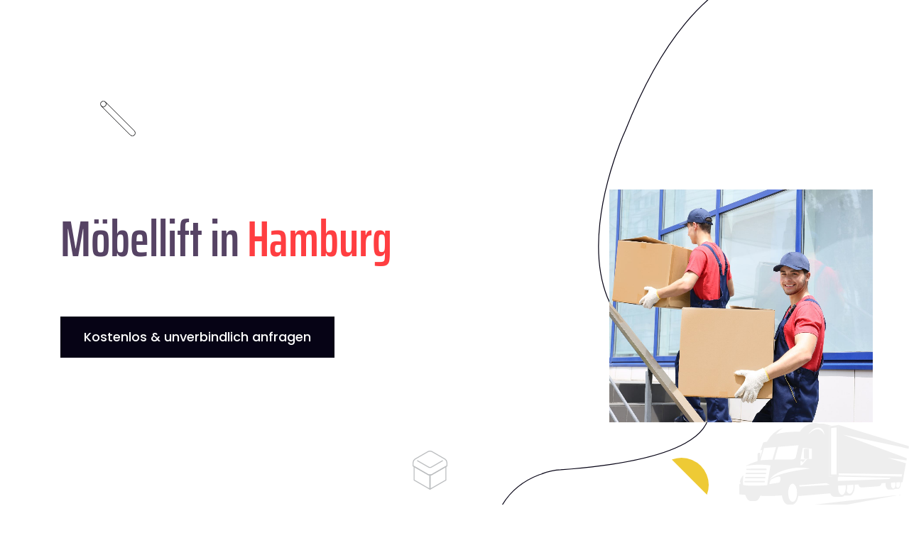

--- FILE ---
content_type: text/html; charset=UTF-8
request_url: https://www.hamburgerumzugsunternehmen.de/service/moebellift/
body_size: 62331
content:
<!DOCTYPE html>
<html lang="de">
<head><meta charset="UTF-8"><script>if(navigator.userAgent.match(/MSIE|Internet Explorer/i)||navigator.userAgent.match(/Trident\/7\..*?rv:11/i)){var href=document.location.href;if(!href.match(/[?&]nowprocket/)){if(href.indexOf("?")==-1){if(href.indexOf("#")==-1){document.location.href=href+"?nowprocket=1"}else{document.location.href=href.replace("#","?nowprocket=1#")}}else{if(href.indexOf("#")==-1){document.location.href=href+"&nowprocket=1"}else{document.location.href=href.replace("#","&nowprocket=1#")}}}}</script><script>(()=>{class RocketLazyLoadScripts{constructor(){this.v="2.0.4",this.userEvents=["keydown","keyup","mousedown","mouseup","mousemove","mouseover","mouseout","touchmove","touchstart","touchend","touchcancel","wheel","click","dblclick","input"],this.attributeEvents=["onblur","onclick","oncontextmenu","ondblclick","onfocus","onmousedown","onmouseenter","onmouseleave","onmousemove","onmouseout","onmouseover","onmouseup","onmousewheel","onscroll","onsubmit"]}async t(){this.i(),this.o(),/iP(ad|hone)/.test(navigator.userAgent)&&this.h(),this.u(),this.l(this),this.m(),this.k(this),this.p(this),this._(),await Promise.all([this.R(),this.L()]),this.lastBreath=Date.now(),this.S(this),this.P(),this.D(),this.O(),this.M(),await this.C(this.delayedScripts.normal),await this.C(this.delayedScripts.defer),await this.C(this.delayedScripts.async),await this.T(),await this.F(),await this.j(),await this.A(),window.dispatchEvent(new Event("rocket-allScriptsLoaded")),this.everythingLoaded=!0,this.lastTouchEnd&&await new Promise(t=>setTimeout(t,500-Date.now()+this.lastTouchEnd)),this.I(),this.H(),this.U(),this.W()}i(){this.CSPIssue=sessionStorage.getItem("rocketCSPIssue"),document.addEventListener("securitypolicyviolation",t=>{this.CSPIssue||"script-src-elem"!==t.violatedDirective||"data"!==t.blockedURI||(this.CSPIssue=!0,sessionStorage.setItem("rocketCSPIssue",!0))},{isRocket:!0})}o(){window.addEventListener("pageshow",t=>{this.persisted=t.persisted,this.realWindowLoadedFired=!0},{isRocket:!0}),window.addEventListener("pagehide",()=>{this.onFirstUserAction=null},{isRocket:!0})}h(){let t;function e(e){t=e}window.addEventListener("touchstart",e,{isRocket:!0}),window.addEventListener("touchend",function i(o){o.changedTouches[0]&&t.changedTouches[0]&&Math.abs(o.changedTouches[0].pageX-t.changedTouches[0].pageX)<10&&Math.abs(o.changedTouches[0].pageY-t.changedTouches[0].pageY)<10&&o.timeStamp-t.timeStamp<200&&(window.removeEventListener("touchstart",e,{isRocket:!0}),window.removeEventListener("touchend",i,{isRocket:!0}),"INPUT"===o.target.tagName&&"text"===o.target.type||(o.target.dispatchEvent(new TouchEvent("touchend",{target:o.target,bubbles:!0})),o.target.dispatchEvent(new MouseEvent("mouseover",{target:o.target,bubbles:!0})),o.target.dispatchEvent(new PointerEvent("click",{target:o.target,bubbles:!0,cancelable:!0,detail:1,clientX:o.changedTouches[0].clientX,clientY:o.changedTouches[0].clientY})),event.preventDefault()))},{isRocket:!0})}q(t){this.userActionTriggered||("mousemove"!==t.type||this.firstMousemoveIgnored?"keyup"===t.type||"mouseover"===t.type||"mouseout"===t.type||(this.userActionTriggered=!0,this.onFirstUserAction&&this.onFirstUserAction()):this.firstMousemoveIgnored=!0),"click"===t.type&&t.preventDefault(),t.stopPropagation(),t.stopImmediatePropagation(),"touchstart"===this.lastEvent&&"touchend"===t.type&&(this.lastTouchEnd=Date.now()),"click"===t.type&&(this.lastTouchEnd=0),this.lastEvent=t.type,t.composedPath&&t.composedPath()[0].getRootNode()instanceof ShadowRoot&&(t.rocketTarget=t.composedPath()[0]),this.savedUserEvents.push(t)}u(){this.savedUserEvents=[],this.userEventHandler=this.q.bind(this),this.userEvents.forEach(t=>window.addEventListener(t,this.userEventHandler,{passive:!1,isRocket:!0})),document.addEventListener("visibilitychange",this.userEventHandler,{isRocket:!0})}U(){this.userEvents.forEach(t=>window.removeEventListener(t,this.userEventHandler,{passive:!1,isRocket:!0})),document.removeEventListener("visibilitychange",this.userEventHandler,{isRocket:!0}),this.savedUserEvents.forEach(t=>{(t.rocketTarget||t.target).dispatchEvent(new window[t.constructor.name](t.type,t))})}m(){const t="return false",e=Array.from(this.attributeEvents,t=>"data-rocket-"+t),i="["+this.attributeEvents.join("],[")+"]",o="[data-rocket-"+this.attributeEvents.join("],[data-rocket-")+"]",s=(e,i,o)=>{o&&o!==t&&(e.setAttribute("data-rocket-"+i,o),e["rocket"+i]=new Function("event",o),e.setAttribute(i,t))};new MutationObserver(t=>{for(const n of t)"attributes"===n.type&&(n.attributeName.startsWith("data-rocket-")||this.everythingLoaded?n.attributeName.startsWith("data-rocket-")&&this.everythingLoaded&&this.N(n.target,n.attributeName.substring(12)):s(n.target,n.attributeName,n.target.getAttribute(n.attributeName))),"childList"===n.type&&n.addedNodes.forEach(t=>{if(t.nodeType===Node.ELEMENT_NODE)if(this.everythingLoaded)for(const i of[t,...t.querySelectorAll(o)])for(const t of i.getAttributeNames())e.includes(t)&&this.N(i,t.substring(12));else for(const e of[t,...t.querySelectorAll(i)])for(const t of e.getAttributeNames())this.attributeEvents.includes(t)&&s(e,t,e.getAttribute(t))})}).observe(document,{subtree:!0,childList:!0,attributeFilter:[...this.attributeEvents,...e]})}I(){this.attributeEvents.forEach(t=>{document.querySelectorAll("[data-rocket-"+t+"]").forEach(e=>{this.N(e,t)})})}N(t,e){const i=t.getAttribute("data-rocket-"+e);i&&(t.setAttribute(e,i),t.removeAttribute("data-rocket-"+e))}k(t){Object.defineProperty(HTMLElement.prototype,"onclick",{get(){return this.rocketonclick||null},set(e){this.rocketonclick=e,this.setAttribute(t.everythingLoaded?"onclick":"data-rocket-onclick","this.rocketonclick(event)")}})}S(t){function e(e,i){let o=e[i];e[i]=null,Object.defineProperty(e,i,{get:()=>o,set(s){t.everythingLoaded?o=s:e["rocket"+i]=o=s}})}e(document,"onreadystatechange"),e(window,"onload"),e(window,"onpageshow");try{Object.defineProperty(document,"readyState",{get:()=>t.rocketReadyState,set(e){t.rocketReadyState=e},configurable:!0}),document.readyState="loading"}catch(t){console.log("WPRocket DJE readyState conflict, bypassing")}}l(t){this.originalAddEventListener=EventTarget.prototype.addEventListener,this.originalRemoveEventListener=EventTarget.prototype.removeEventListener,this.savedEventListeners=[],EventTarget.prototype.addEventListener=function(e,i,o){o&&o.isRocket||!t.B(e,this)&&!t.userEvents.includes(e)||t.B(e,this)&&!t.userActionTriggered||e.startsWith("rocket-")||t.everythingLoaded?t.originalAddEventListener.call(this,e,i,o):(t.savedEventListeners.push({target:this,remove:!1,type:e,func:i,options:o}),"mouseenter"!==e&&"mouseleave"!==e||t.originalAddEventListener.call(this,e,t.savedUserEvents.push,o))},EventTarget.prototype.removeEventListener=function(e,i,o){o&&o.isRocket||!t.B(e,this)&&!t.userEvents.includes(e)||t.B(e,this)&&!t.userActionTriggered||e.startsWith("rocket-")||t.everythingLoaded?t.originalRemoveEventListener.call(this,e,i,o):t.savedEventListeners.push({target:this,remove:!0,type:e,func:i,options:o})}}J(t,e){this.savedEventListeners=this.savedEventListeners.filter(i=>{let o=i.type,s=i.target||window;return e!==o||t!==s||(this.B(o,s)&&(i.type="rocket-"+o),this.$(i),!1)})}H(){EventTarget.prototype.addEventListener=this.originalAddEventListener,EventTarget.prototype.removeEventListener=this.originalRemoveEventListener,this.savedEventListeners.forEach(t=>this.$(t))}$(t){t.remove?this.originalRemoveEventListener.call(t.target,t.type,t.func,t.options):this.originalAddEventListener.call(t.target,t.type,t.func,t.options)}p(t){let e;function i(e){return t.everythingLoaded?e:e.split(" ").map(t=>"load"===t||t.startsWith("load.")?"rocket-jquery-load":t).join(" ")}function o(o){function s(e){const s=o.fn[e];o.fn[e]=o.fn.init.prototype[e]=function(){return this[0]===window&&t.userActionTriggered&&("string"==typeof arguments[0]||arguments[0]instanceof String?arguments[0]=i(arguments[0]):"object"==typeof arguments[0]&&Object.keys(arguments[0]).forEach(t=>{const e=arguments[0][t];delete arguments[0][t],arguments[0][i(t)]=e})),s.apply(this,arguments),this}}if(o&&o.fn&&!t.allJQueries.includes(o)){const e={DOMContentLoaded:[],"rocket-DOMContentLoaded":[]};for(const t in e)document.addEventListener(t,()=>{e[t].forEach(t=>t())},{isRocket:!0});o.fn.ready=o.fn.init.prototype.ready=function(i){function s(){parseInt(o.fn.jquery)>2?setTimeout(()=>i.bind(document)(o)):i.bind(document)(o)}return"function"==typeof i&&(t.realDomReadyFired?!t.userActionTriggered||t.fauxDomReadyFired?s():e["rocket-DOMContentLoaded"].push(s):e.DOMContentLoaded.push(s)),o([])},s("on"),s("one"),s("off"),t.allJQueries.push(o)}e=o}t.allJQueries=[],o(window.jQuery),Object.defineProperty(window,"jQuery",{get:()=>e,set(t){o(t)}})}P(){const t=new Map;document.write=document.writeln=function(e){const i=document.currentScript,o=document.createRange(),s=i.parentElement;let n=t.get(i);void 0===n&&(n=i.nextSibling,t.set(i,n));const c=document.createDocumentFragment();o.setStart(c,0),c.appendChild(o.createContextualFragment(e)),s.insertBefore(c,n)}}async R(){return new Promise(t=>{this.userActionTriggered?t():this.onFirstUserAction=t})}async L(){return new Promise(t=>{document.addEventListener("DOMContentLoaded",()=>{this.realDomReadyFired=!0,t()},{isRocket:!0})})}async j(){return this.realWindowLoadedFired?Promise.resolve():new Promise(t=>{window.addEventListener("load",t,{isRocket:!0})})}M(){this.pendingScripts=[];this.scriptsMutationObserver=new MutationObserver(t=>{for(const e of t)e.addedNodes.forEach(t=>{"SCRIPT"!==t.tagName||t.noModule||t.isWPRocket||this.pendingScripts.push({script:t,promise:new Promise(e=>{const i=()=>{const i=this.pendingScripts.findIndex(e=>e.script===t);i>=0&&this.pendingScripts.splice(i,1),e()};t.addEventListener("load",i,{isRocket:!0}),t.addEventListener("error",i,{isRocket:!0}),setTimeout(i,1e3)})})})}),this.scriptsMutationObserver.observe(document,{childList:!0,subtree:!0})}async F(){await this.X(),this.pendingScripts.length?(await this.pendingScripts[0].promise,await this.F()):this.scriptsMutationObserver.disconnect()}D(){this.delayedScripts={normal:[],async:[],defer:[]},document.querySelectorAll("script[type$=rocketlazyloadscript]").forEach(t=>{t.hasAttribute("data-rocket-src")?t.hasAttribute("async")&&!1!==t.async?this.delayedScripts.async.push(t):t.hasAttribute("defer")&&!1!==t.defer||"module"===t.getAttribute("data-rocket-type")?this.delayedScripts.defer.push(t):this.delayedScripts.normal.push(t):this.delayedScripts.normal.push(t)})}async _(){await this.L();let t=[];document.querySelectorAll("script[type$=rocketlazyloadscript][data-rocket-src]").forEach(e=>{let i=e.getAttribute("data-rocket-src");if(i&&!i.startsWith("data:")){i.startsWith("//")&&(i=location.protocol+i);try{const o=new URL(i).origin;o!==location.origin&&t.push({src:o,crossOrigin:e.crossOrigin||"module"===e.getAttribute("data-rocket-type")})}catch(t){}}}),t=[...new Map(t.map(t=>[JSON.stringify(t),t])).values()],this.Y(t,"preconnect")}async G(t){if(await this.K(),!0!==t.noModule||!("noModule"in HTMLScriptElement.prototype))return new Promise(e=>{let i;function o(){(i||t).setAttribute("data-rocket-status","executed"),e()}try{if(navigator.userAgent.includes("Firefox/")||""===navigator.vendor||this.CSPIssue)i=document.createElement("script"),[...t.attributes].forEach(t=>{let e=t.nodeName;"type"!==e&&("data-rocket-type"===e&&(e="type"),"data-rocket-src"===e&&(e="src"),i.setAttribute(e,t.nodeValue))}),t.text&&(i.text=t.text),t.nonce&&(i.nonce=t.nonce),i.hasAttribute("src")?(i.addEventListener("load",o,{isRocket:!0}),i.addEventListener("error",()=>{i.setAttribute("data-rocket-status","failed-network"),e()},{isRocket:!0}),setTimeout(()=>{i.isConnected||e()},1)):(i.text=t.text,o()),i.isWPRocket=!0,t.parentNode.replaceChild(i,t);else{const i=t.getAttribute("data-rocket-type"),s=t.getAttribute("data-rocket-src");i?(t.type=i,t.removeAttribute("data-rocket-type")):t.removeAttribute("type"),t.addEventListener("load",o,{isRocket:!0}),t.addEventListener("error",i=>{this.CSPIssue&&i.target.src.startsWith("data:")?(console.log("WPRocket: CSP fallback activated"),t.removeAttribute("src"),this.G(t).then(e)):(t.setAttribute("data-rocket-status","failed-network"),e())},{isRocket:!0}),s?(t.fetchPriority="high",t.removeAttribute("data-rocket-src"),t.src=s):t.src="data:text/javascript;base64,"+window.btoa(unescape(encodeURIComponent(t.text)))}}catch(i){t.setAttribute("data-rocket-status","failed-transform"),e()}});t.setAttribute("data-rocket-status","skipped")}async C(t){const e=t.shift();return e?(e.isConnected&&await this.G(e),this.C(t)):Promise.resolve()}O(){this.Y([...this.delayedScripts.normal,...this.delayedScripts.defer,...this.delayedScripts.async],"preload")}Y(t,e){this.trash=this.trash||[];let i=!0;var o=document.createDocumentFragment();t.forEach(t=>{const s=t.getAttribute&&t.getAttribute("data-rocket-src")||t.src;if(s&&!s.startsWith("data:")){const n=document.createElement("link");n.href=s,n.rel=e,"preconnect"!==e&&(n.as="script",n.fetchPriority=i?"high":"low"),t.getAttribute&&"module"===t.getAttribute("data-rocket-type")&&(n.crossOrigin=!0),t.crossOrigin&&(n.crossOrigin=t.crossOrigin),t.integrity&&(n.integrity=t.integrity),t.nonce&&(n.nonce=t.nonce),o.appendChild(n),this.trash.push(n),i=!1}}),document.head.appendChild(o)}W(){this.trash.forEach(t=>t.remove())}async T(){try{document.readyState="interactive"}catch(t){}this.fauxDomReadyFired=!0;try{await this.K(),this.J(document,"readystatechange"),document.dispatchEvent(new Event("rocket-readystatechange")),await this.K(),document.rocketonreadystatechange&&document.rocketonreadystatechange(),await this.K(),this.J(document,"DOMContentLoaded"),document.dispatchEvent(new Event("rocket-DOMContentLoaded")),await this.K(),this.J(window,"DOMContentLoaded"),window.dispatchEvent(new Event("rocket-DOMContentLoaded"))}catch(t){console.error(t)}}async A(){try{document.readyState="complete"}catch(t){}try{await this.K(),this.J(document,"readystatechange"),document.dispatchEvent(new Event("rocket-readystatechange")),await this.K(),document.rocketonreadystatechange&&document.rocketonreadystatechange(),await this.K(),this.J(window,"load"),window.dispatchEvent(new Event("rocket-load")),await this.K(),window.rocketonload&&window.rocketonload(),await this.K(),this.allJQueries.forEach(t=>t(window).trigger("rocket-jquery-load")),await this.K(),this.J(window,"pageshow");const t=new Event("rocket-pageshow");t.persisted=this.persisted,window.dispatchEvent(t),await this.K(),window.rocketonpageshow&&window.rocketonpageshow({persisted:this.persisted})}catch(t){console.error(t)}}async K(){Date.now()-this.lastBreath>45&&(await this.X(),this.lastBreath=Date.now())}async X(){return document.hidden?new Promise(t=>setTimeout(t)):new Promise(t=>requestAnimationFrame(t))}B(t,e){return e===document&&"readystatechange"===t||(e===document&&"DOMContentLoaded"===t||(e===window&&"DOMContentLoaded"===t||(e===window&&"load"===t||e===window&&"pageshow"===t)))}static run(){(new RocketLazyLoadScripts).t()}}RocketLazyLoadScripts.run()})();</script>
	
	<meta name="viewport" content="width=device-width, initial-scale=1.0, viewport-fit=cover" />		<title>Möbellift Hamburg | Günstig &amp; professionell!</title>
<link data-rocket-prefetch href="https://fonts.googleapis.com" rel="dns-prefetch">
<link data-rocket-prefetch href="https://fonts.gstatic.com" rel="dns-prefetch">
<link data-rocket-preload as="style" href="https://fonts.googleapis.com/css?family=Poppins%3Awght%40400%2C500%2C600%2C700%7CSaira%20Extra%20Condensed%3Awght%40400%2C500%2C600%2C700%2C800%26amp%3Bdisplay%3Dswap%7CSaira%20Extra%20Condensed%3A100%2C100italic%2C200%2C200italic%2C300%2C300italic%2C400%2C400italic%2C500%2C500italic%2C600%2C600italic%2C700%2C700italic%2C800%2C800italic%2C900%2C900italic%7CPoppins%3A100%2C100italic%2C200%2C200italic%2C300%2C300italic%2C400%2C400italic%2C500%2C500italic%2C600%2C600italic%2C700%2C700italic%2C800%2C800italic%2C900%2C900italic&#038;subset=latin%2Clatin-ext&#038;display=swap" rel="preload">
<link href="https://fonts.googleapis.com/css?family=Poppins%3Awght%40400%2C500%2C600%2C700%7CSaira%20Extra%20Condensed%3Awght%40400%2C500%2C600%2C700%2C800%26amp%3Bdisplay%3Dswap%7CSaira%20Extra%20Condensed%3A100%2C100italic%2C200%2C200italic%2C300%2C300italic%2C400%2C400italic%2C500%2C500italic%2C600%2C600italic%2C700%2C700italic%2C800%2C800italic%2C900%2C900italic%7CPoppins%3A100%2C100italic%2C200%2C200italic%2C300%2C300italic%2C400%2C400italic%2C500%2C500italic%2C600%2C600italic%2C700%2C700italic%2C800%2C800italic%2C900%2C900italic&#038;subset=latin%2Clatin-ext&#038;display=swap" media="print" onload="this.media=&#039;all&#039;" rel="stylesheet">
<noscript><link rel="stylesheet" href="https://fonts.googleapis.com/css?family=Poppins%3Awght%40400%2C500%2C600%2C700%7CSaira%20Extra%20Condensed%3Awght%40400%2C500%2C600%2C700%2C800%26amp%3Bdisplay%3Dswap%7CSaira%20Extra%20Condensed%3A100%2C100italic%2C200%2C200italic%2C300%2C300italic%2C400%2C400italic%2C500%2C500italic%2C600%2C600italic%2C700%2C700italic%2C800%2C800italic%2C900%2C900italic%7CPoppins%3A100%2C100italic%2C200%2C200italic%2C300%2C300italic%2C400%2C400italic%2C500%2C500italic%2C600%2C600italic%2C700%2C700italic%2C800%2C800italic%2C900%2C900italic&#038;subset=latin%2Clatin-ext&#038;display=swap"></noscript>
<link crossorigin data-rocket-preload as="font" href="https://www.hamburgerumzugsunternehmen.de/wp-content/plugins/ultimate-addons-for-contact-form-7/assets/admin/libs/font-awesome/fontawesome5/webfonts/fa-brands-400.woff2" rel="preload">
<link crossorigin data-rocket-preload as="font" href="https://www.hamburgerumzugsunternehmen.de/wp-content/plugins/ultimate-addons-for-contact-form-7/assets/admin/libs/font-awesome/fontawesome5/webfonts/fa-regular-400.woff2" rel="preload">
<link crossorigin data-rocket-preload as="font" href="https://www.hamburgerumzugsunternehmen.de/wp-content/plugins/ultimate-addons-for-contact-form-7/assets/admin/libs/font-awesome/fontawesome5/webfonts/fa-solid-900.woff2" rel="preload">
<link crossorigin data-rocket-preload as="font" href="https://www.hamburgerumzugsunternehmen.de/wp-content/plugins/ultimate-addons-for-contact-form-7/assets/admin/libs/font-awesome/fontawesome6/webfonts/fa-brands-400.woff2" rel="preload">
<link crossorigin data-rocket-preload as="font" href="https://www.hamburgerumzugsunternehmen.de/wp-content/plugins/ultimate-addons-for-contact-form-7/assets/admin/libs/font-awesome/fontawesome6/webfonts/fa-solid-900.woff2" rel="preload">
<link crossorigin data-rocket-preload as="font" href="https://www.hamburgerumzugsunternehmen.de/wp-content/plugins/ultimate-addons-for-contact-form-7/assets/admin/libs/font-awesome/fontawesome6/webfonts/fa-regular-400.woff2" rel="preload">
<link crossorigin data-rocket-preload as="font" href="https://www.hamburgerumzugsunternehmen.de/wp-content/themes/copic/assets/fonts/fa-brands-400.woff2" rel="preload">
<link crossorigin data-rocket-preload as="font" href="https://fonts.gstatic.com/s/poppins/v23/pxiEyp8kv8JHgFVrJJfecg.woff2" rel="preload">
<link crossorigin data-rocket-preload as="font" href="https://fonts.gstatic.com/s/poppins/v23/pxiByp8kv8JHgFVrLGT9Z1xlFQ.woff2" rel="preload">
<link crossorigin data-rocket-preload as="font" href="https://fonts.gstatic.com/s/poppins/v23/pxiByp8kv8JHgFVrLEj6Z1xlFQ.woff2" rel="preload">
<link crossorigin data-rocket-preload as="font" href="https://fonts.gstatic.com/s/poppins/v23/pxiByp8kv8JHgFVrLCz7Z1xlFQ.woff2" rel="preload">
<link crossorigin data-rocket-preload as="font" href="https://fonts.gstatic.com/s/sairaextracondensed/v13/-nFiOHYr-vcC7h8MklGBkrvmUG9rbpkisrTj6Ej0.woff2" rel="preload">
<link crossorigin data-rocket-preload as="font" href="https://fonts.gstatic.com/s/sairaextracondensed/v13/-nFvOHYr-vcC7h8MklGBkrvmUG9rbpkisrTrG2vh2wph.woff2" rel="preload">
<link crossorigin data-rocket-preload as="font" href="https://fonts.gstatic.com/s/sairaextracondensed/v13/-nFvOHYr-vcC7h8MklGBkrvmUG9rbpkisrTrN2zh2wph.woff2" rel="preload">
<link crossorigin data-rocket-preload as="font" href="https://www.hamburgerumzugsunternehmen.de/wp-content/plugins/elementor/assets/lib/eicons/fonts/eicons.woff2?5.29.0" rel="preload">
<link crossorigin data-rocket-preload as="font" href="https://www.hamburgerumzugsunternehmen.de/wp-content/plugins/wp-review/public/fonts/font-icons.woff" rel="preload">
<link crossorigin data-rocket-preload as="font" href="https://fonts.gstatic.com/s/poppins/v23/pxiGyp8kv8JHgFVrJJLucHtA.woff2" rel="preload">
<link crossorigin data-rocket-preload as="font" href="https://fonts.gstatic.com/s/poppins/v23/pxiByp8kv8JHgFVrLDz8Z1xlFQ.woff2" rel="preload">
<link crossorigin data-rocket-preload as="font" href="https://fonts.gstatic.com/s/sairaextracondensed/v13/-nFvOHYr-vcC7h8MklGBkrvmUG9rbpkisrTrQ2rh2wph.woff2" rel="preload">
<link crossorigin data-rocket-preload as="font" href="https://www.hamburgerumzugsunternehmen.de/wp-content/plugins/elementor/assets/lib/font-awesome/webfonts/fa-solid-900.woff2" rel="preload">
<link crossorigin data-rocket-preload as="font" href="https://www.hamburgerumzugsunternehmen.de/wp-content/plugins/elementor/assets/lib/font-awesome/webfonts/fa-brands-400.woff2" rel="preload">
<link crossorigin data-rocket-preload as="font" href="https://fonts.gstatic.com/s/roboto/v47/KFO7CnqEu92Fr1ME7kSn66aGLdTylUAMa3yUBA.woff2" rel="preload">
<style id="wpr-usedcss">img:is([sizes=auto i],[sizes^="auto," i]){contain-intrinsic-size:3000px 1500px}img.emoji{display:inline!important;border:none!important;box-shadow:none!important;height:1em!important;width:1em!important;margin:0 .07em!important;vertical-align:-.1em!important;background:0 0!important;padding:0!important}:where(.wp-block-button__link){border-radius:9999px;box-shadow:none;padding:calc(.667em + 2px) calc(1.333em + 2px);text-decoration:none}:root :where(.wp-block-button .wp-block-button__link.is-style-outline),:root :where(.wp-block-button.is-style-outline>.wp-block-button__link){border:2px solid;padding:.667em 1.333em}:root :where(.wp-block-button .wp-block-button__link.is-style-outline:not(.has-text-color)),:root :where(.wp-block-button.is-style-outline>.wp-block-button__link:not(.has-text-color)){color:currentColor}:root :where(.wp-block-button .wp-block-button__link.is-style-outline:not(.has-background)),:root :where(.wp-block-button.is-style-outline>.wp-block-button__link:not(.has-background)){background-color:initial;background-image:none}:where(.wp-block-calendar table:not(.has-background) th){background:#ddd}:where(.wp-block-columns){margin-bottom:1.75em}:where(.wp-block-columns.has-background){padding:1.25em 2.375em}:where(.wp-block-post-comments input[type=submit]){border:none}:where(.wp-block-cover-image:not(.has-text-color)),:where(.wp-block-cover:not(.has-text-color)){color:#fff}:where(.wp-block-cover-image.is-light:not(.has-text-color)),:where(.wp-block-cover.is-light:not(.has-text-color)){color:#000}:root :where(.wp-block-cover h1:not(.has-text-color)),:root :where(.wp-block-cover h2:not(.has-text-color)),:root :where(.wp-block-cover h3:not(.has-text-color)),:root :where(.wp-block-cover h4:not(.has-text-color)),:root :where(.wp-block-cover h5:not(.has-text-color)),:root :where(.wp-block-cover h6:not(.has-text-color)),:root :where(.wp-block-cover p:not(.has-text-color)){color:inherit}:where(.wp-block-file){margin-bottom:1.5em}:where(.wp-block-file__button){border-radius:2em;display:inline-block;padding:.5em 1em}:where(.wp-block-file__button):is(a):active,:where(.wp-block-file__button):is(a):focus,:where(.wp-block-file__button):is(a):hover,:where(.wp-block-file__button):is(a):visited{box-shadow:none;color:#fff;opacity:.85;text-decoration:none}:where(.wp-block-group.wp-block-group-is-layout-constrained){position:relative}:root :where(.wp-block-image.is-style-rounded img,.wp-block-image .is-style-rounded img){border-radius:9999px}:where(.wp-block-latest-comments:not([style*=line-height] .wp-block-latest-comments__comment)){line-height:1.1}:where(.wp-block-latest-comments:not([style*=line-height] .wp-block-latest-comments__comment-excerpt p)){line-height:1.8}:root :where(.wp-block-latest-posts.is-grid){padding:0}:root :where(.wp-block-latest-posts.wp-block-latest-posts__list){padding-left:0}ol,ul{box-sizing:border-box}:root :where(.wp-block-list.has-background){padding:1.25em 2.375em}:where(.wp-block-navigation.has-background .wp-block-navigation-item a:not(.wp-element-button)),:where(.wp-block-navigation.has-background .wp-block-navigation-submenu a:not(.wp-element-button)){padding:.5em 1em}:where(.wp-block-navigation .wp-block-navigation__submenu-container .wp-block-navigation-item a:not(.wp-element-button)),:where(.wp-block-navigation .wp-block-navigation__submenu-container .wp-block-navigation-submenu a:not(.wp-element-button)),:where(.wp-block-navigation .wp-block-navigation__submenu-container .wp-block-navigation-submenu button.wp-block-navigation-item__content),:where(.wp-block-navigation .wp-block-navigation__submenu-container .wp-block-pages-list__item button.wp-block-navigation-item__content){padding:.5em 1em}:root :where(p.has-background){padding:1.25em 2.375em}:where(p.has-text-color:not(.has-link-color)) a{color:inherit}:where(.wp-block-post-comments-form) input:not([type=submit]),:where(.wp-block-post-comments-form) textarea{border:1px solid #949494;font-family:inherit;font-size:1em}:where(.wp-block-post-comments-form) input:where(:not([type=submit]):not([type=checkbox])),:where(.wp-block-post-comments-form) textarea{padding:calc(.667em + 2px)}:where(.wp-block-post-excerpt){box-sizing:border-box;margin-bottom:var(--wp--style--block-gap);margin-top:var(--wp--style--block-gap)}:where(.wp-block-preformatted.has-background){padding:1.25em 2.375em}:where(.wp-block-search__button){border:1px solid #ccc;padding:6px 10px}:where(.wp-block-search__input){font-family:inherit;font-size:inherit;font-style:inherit;font-weight:inherit;letter-spacing:inherit;line-height:inherit;text-transform:inherit}:where(.wp-block-search__button-inside .wp-block-search__inside-wrapper){border:1px solid #949494;box-sizing:border-box;padding:4px}:where(.wp-block-search__button-inside .wp-block-search__inside-wrapper) .wp-block-search__input{border:none;border-radius:0;padding:0 4px}:where(.wp-block-search__button-inside .wp-block-search__inside-wrapper) .wp-block-search__input:focus{outline:0}:where(.wp-block-search__button-inside .wp-block-search__inside-wrapper) :where(.wp-block-search__button){padding:4px 8px}:root :where(.wp-block-separator.is-style-dots){height:auto;line-height:1;text-align:center}:root :where(.wp-block-separator.is-style-dots):before{color:currentColor;content:"···";font-family:serif;font-size:1.5em;letter-spacing:2em;padding-left:2em}:root :where(.wp-block-site-logo.is-style-rounded){border-radius:9999px}:where(.wp-block-social-links:not(.is-style-logos-only)) .wp-social-link{background-color:#f0f0f0;color:#444}:where(.wp-block-social-links:not(.is-style-logos-only)) .wp-social-link-amazon{background-color:#f90;color:#fff}:where(.wp-block-social-links:not(.is-style-logos-only)) .wp-social-link-bandcamp{background-color:#1ea0c3;color:#fff}:where(.wp-block-social-links:not(.is-style-logos-only)) .wp-social-link-behance{background-color:#0757fe;color:#fff}:where(.wp-block-social-links:not(.is-style-logos-only)) .wp-social-link-bluesky{background-color:#0a7aff;color:#fff}:where(.wp-block-social-links:not(.is-style-logos-only)) .wp-social-link-codepen{background-color:#1e1f26;color:#fff}:where(.wp-block-social-links:not(.is-style-logos-only)) .wp-social-link-deviantart{background-color:#02e49b;color:#fff}:where(.wp-block-social-links:not(.is-style-logos-only)) .wp-social-link-discord{background-color:#5865f2;color:#fff}:where(.wp-block-social-links:not(.is-style-logos-only)) .wp-social-link-dribbble{background-color:#e94c89;color:#fff}:where(.wp-block-social-links:not(.is-style-logos-only)) .wp-social-link-dropbox{background-color:#4280ff;color:#fff}:where(.wp-block-social-links:not(.is-style-logos-only)) .wp-social-link-etsy{background-color:#f45800;color:#fff}:where(.wp-block-social-links:not(.is-style-logos-only)) .wp-social-link-facebook{background-color:#0866ff;color:#fff}:where(.wp-block-social-links:not(.is-style-logos-only)) .wp-social-link-fivehundredpx{background-color:#000;color:#fff}:where(.wp-block-social-links:not(.is-style-logos-only)) .wp-social-link-flickr{background-color:#0461dd;color:#fff}:where(.wp-block-social-links:not(.is-style-logos-only)) .wp-social-link-foursquare{background-color:#e65678;color:#fff}:where(.wp-block-social-links:not(.is-style-logos-only)) .wp-social-link-github{background-color:#24292d;color:#fff}:where(.wp-block-social-links:not(.is-style-logos-only)) .wp-social-link-goodreads{background-color:#eceadd;color:#382110}:where(.wp-block-social-links:not(.is-style-logos-only)) .wp-social-link-google{background-color:#ea4434;color:#fff}:where(.wp-block-social-links:not(.is-style-logos-only)) .wp-social-link-gravatar{background-color:#1d4fc4;color:#fff}:where(.wp-block-social-links:not(.is-style-logos-only)) .wp-social-link-instagram{background-color:#f00075;color:#fff}:where(.wp-block-social-links:not(.is-style-logos-only)) .wp-social-link-lastfm{background-color:#e21b24;color:#fff}:where(.wp-block-social-links:not(.is-style-logos-only)) .wp-social-link-linkedin{background-color:#0d66c2;color:#fff}:where(.wp-block-social-links:not(.is-style-logos-only)) .wp-social-link-mastodon{background-color:#3288d4;color:#fff}:where(.wp-block-social-links:not(.is-style-logos-only)) .wp-social-link-medium{background-color:#000;color:#fff}:where(.wp-block-social-links:not(.is-style-logos-only)) .wp-social-link-meetup{background-color:#f6405f;color:#fff}:where(.wp-block-social-links:not(.is-style-logos-only)) .wp-social-link-patreon{background-color:#000;color:#fff}:where(.wp-block-social-links:not(.is-style-logos-only)) .wp-social-link-pinterest{background-color:#e60122;color:#fff}:where(.wp-block-social-links:not(.is-style-logos-only)) .wp-social-link-pocket{background-color:#ef4155;color:#fff}:where(.wp-block-social-links:not(.is-style-logos-only)) .wp-social-link-reddit{background-color:#ff4500;color:#fff}:where(.wp-block-social-links:not(.is-style-logos-only)) .wp-social-link-skype{background-color:#0478d7;color:#fff}:where(.wp-block-social-links:not(.is-style-logos-only)) .wp-social-link-snapchat{background-color:#fefc00;color:#fff;stroke:#000}:where(.wp-block-social-links:not(.is-style-logos-only)) .wp-social-link-soundcloud{background-color:#ff5600;color:#fff}:where(.wp-block-social-links:not(.is-style-logos-only)) .wp-social-link-spotify{background-color:#1bd760;color:#fff}:where(.wp-block-social-links:not(.is-style-logos-only)) .wp-social-link-telegram{background-color:#2aabee;color:#fff}:where(.wp-block-social-links:not(.is-style-logos-only)) .wp-social-link-threads{background-color:#000;color:#fff}:where(.wp-block-social-links:not(.is-style-logos-only)) .wp-social-link-tiktok{background-color:#000;color:#fff}:where(.wp-block-social-links:not(.is-style-logos-only)) .wp-social-link-tumblr{background-color:#011835;color:#fff}:where(.wp-block-social-links:not(.is-style-logos-only)) .wp-social-link-twitch{background-color:#6440a4;color:#fff}:where(.wp-block-social-links:not(.is-style-logos-only)) .wp-social-link-twitter{background-color:#1da1f2;color:#fff}:where(.wp-block-social-links:not(.is-style-logos-only)) .wp-social-link-vimeo{background-color:#1eb7ea;color:#fff}:where(.wp-block-social-links:not(.is-style-logos-only)) .wp-social-link-vk{background-color:#4680c2;color:#fff}:where(.wp-block-social-links:not(.is-style-logos-only)) .wp-social-link-wordpress{background-color:#3499cd;color:#fff}:where(.wp-block-social-links:not(.is-style-logos-only)) .wp-social-link-whatsapp{background-color:#25d366;color:#fff}:where(.wp-block-social-links:not(.is-style-logos-only)) .wp-social-link-x{background-color:#000;color:#fff}:where(.wp-block-social-links:not(.is-style-logos-only)) .wp-social-link-yelp{background-color:#d32422;color:#fff}:where(.wp-block-social-links:not(.is-style-logos-only)) .wp-social-link-youtube{background-color:red;color:#fff}:where(.wp-block-social-links.is-style-logos-only) .wp-social-link{background:0 0}:where(.wp-block-social-links.is-style-logos-only) .wp-social-link svg{height:1.25em;width:1.25em}:where(.wp-block-social-links.is-style-logos-only) .wp-social-link-amazon{color:#f90}:where(.wp-block-social-links.is-style-logos-only) .wp-social-link-bandcamp{color:#1ea0c3}:where(.wp-block-social-links.is-style-logos-only) .wp-social-link-behance{color:#0757fe}:where(.wp-block-social-links.is-style-logos-only) .wp-social-link-bluesky{color:#0a7aff}:where(.wp-block-social-links.is-style-logos-only) .wp-social-link-codepen{color:#1e1f26}:where(.wp-block-social-links.is-style-logos-only) .wp-social-link-deviantart{color:#02e49b}:where(.wp-block-social-links.is-style-logos-only) .wp-social-link-discord{color:#5865f2}:where(.wp-block-social-links.is-style-logos-only) .wp-social-link-dribbble{color:#e94c89}:where(.wp-block-social-links.is-style-logos-only) .wp-social-link-dropbox{color:#4280ff}:where(.wp-block-social-links.is-style-logos-only) .wp-social-link-etsy{color:#f45800}:where(.wp-block-social-links.is-style-logos-only) .wp-social-link-facebook{color:#0866ff}:where(.wp-block-social-links.is-style-logos-only) .wp-social-link-fivehundredpx{color:#000}:where(.wp-block-social-links.is-style-logos-only) .wp-social-link-flickr{color:#0461dd}:where(.wp-block-social-links.is-style-logos-only) .wp-social-link-foursquare{color:#e65678}:where(.wp-block-social-links.is-style-logos-only) .wp-social-link-github{color:#24292d}:where(.wp-block-social-links.is-style-logos-only) .wp-social-link-goodreads{color:#382110}:where(.wp-block-social-links.is-style-logos-only) .wp-social-link-google{color:#ea4434}:where(.wp-block-social-links.is-style-logos-only) .wp-social-link-gravatar{color:#1d4fc4}:where(.wp-block-social-links.is-style-logos-only) .wp-social-link-instagram{color:#f00075}:where(.wp-block-social-links.is-style-logos-only) .wp-social-link-lastfm{color:#e21b24}:where(.wp-block-social-links.is-style-logos-only) .wp-social-link-linkedin{color:#0d66c2}:where(.wp-block-social-links.is-style-logos-only) .wp-social-link-mastodon{color:#3288d4}:where(.wp-block-social-links.is-style-logos-only) .wp-social-link-medium{color:#000}:where(.wp-block-social-links.is-style-logos-only) .wp-social-link-meetup{color:#f6405f}:where(.wp-block-social-links.is-style-logos-only) .wp-social-link-patreon{color:#000}:where(.wp-block-social-links.is-style-logos-only) .wp-social-link-pinterest{color:#e60122}:where(.wp-block-social-links.is-style-logos-only) .wp-social-link-pocket{color:#ef4155}:where(.wp-block-social-links.is-style-logos-only) .wp-social-link-reddit{color:#ff4500}:where(.wp-block-social-links.is-style-logos-only) .wp-social-link-skype{color:#0478d7}:where(.wp-block-social-links.is-style-logos-only) .wp-social-link-snapchat{color:#fff;stroke:#000}:where(.wp-block-social-links.is-style-logos-only) .wp-social-link-soundcloud{color:#ff5600}:where(.wp-block-social-links.is-style-logos-only) .wp-social-link-spotify{color:#1bd760}:where(.wp-block-social-links.is-style-logos-only) .wp-social-link-telegram{color:#2aabee}:where(.wp-block-social-links.is-style-logos-only) .wp-social-link-threads{color:#000}:where(.wp-block-social-links.is-style-logos-only) .wp-social-link-tiktok{color:#000}:where(.wp-block-social-links.is-style-logos-only) .wp-social-link-tumblr{color:#011835}:where(.wp-block-social-links.is-style-logos-only) .wp-social-link-twitch{color:#6440a4}:where(.wp-block-social-links.is-style-logos-only) .wp-social-link-twitter{color:#1da1f2}:where(.wp-block-social-links.is-style-logos-only) .wp-social-link-vimeo{color:#1eb7ea}:where(.wp-block-social-links.is-style-logos-only) .wp-social-link-vk{color:#4680c2}:where(.wp-block-social-links.is-style-logos-only) .wp-social-link-whatsapp{color:#25d366}:where(.wp-block-social-links.is-style-logos-only) .wp-social-link-wordpress{color:#3499cd}:where(.wp-block-social-links.is-style-logos-only) .wp-social-link-x{color:#000}:where(.wp-block-social-links.is-style-logos-only) .wp-social-link-yelp{color:#d32422}:where(.wp-block-social-links.is-style-logos-only) .wp-social-link-youtube{color:red}:root :where(.wp-block-social-links .wp-social-link a){padding:.25em}:root :where(.wp-block-social-links.is-style-logos-only .wp-social-link a){padding:0}:root :where(.wp-block-social-links.is-style-pill-shape .wp-social-link a){padding-left:.6666666667em;padding-right:.6666666667em}:root :where(.wp-block-tag-cloud.is-style-outline){display:flex;flex-wrap:wrap;gap:1ch}:root :where(.wp-block-tag-cloud.is-style-outline a){border:1px solid;font-size:unset!important;margin-right:0;padding:1ch 2ch;text-decoration:none!important}:root :where(.wp-block-table-of-contents){box-sizing:border-box}:where(.wp-block-term-description){box-sizing:border-box;margin-bottom:var(--wp--style--block-gap);margin-top:var(--wp--style--block-gap)}:where(pre.wp-block-verse){font-family:inherit}:root{--wp--preset--font-size--normal:16px;--wp--preset--font-size--huge:42px}.screen-reader-text{border:0;clip-path:inset(50%);height:1px;margin:-1px;overflow:hidden;padding:0;position:absolute;width:1px;word-wrap:normal!important}html :where(.has-border-color){border-style:solid}html :where([style*=border-top-color]){border-top-style:solid}html :where([style*=border-right-color]){border-right-style:solid}html :where([style*=border-bottom-color]){border-bottom-style:solid}html :where([style*=border-left-color]){border-left-style:solid}html :where([style*=border-width]){border-style:solid}html :where([style*=border-top-width]){border-top-style:solid}html :where([style*=border-right-width]){border-right-style:solid}html :where([style*=border-bottom-width]){border-bottom-style:solid}html :where([style*=border-left-width]){border-left-style:solid}html :where(img[class*=wp-image-]){height:auto;max-width:100%}:where(figure){margin:0 0 1em}html :where(.is-position-sticky){--wp-admin--admin-bar--position-offset:var(--wp-admin--admin-bar--height,0px)}:root :where(.wp-block-image figcaption){color:#555;font-size:13px;text-align:center}:where(.wp-block-group.has-background){padding:1.25em 2.375em}:root :where(.wp-block-template-part.has-background){margin-bottom:0;margin-top:0;padding:1.25em 2.375em}:root{--wp--preset--aspect-ratio--square:1;--wp--preset--aspect-ratio--4-3:4/3;--wp--preset--aspect-ratio--3-4:3/4;--wp--preset--aspect-ratio--3-2:3/2;--wp--preset--aspect-ratio--2-3:2/3;--wp--preset--aspect-ratio--16-9:16/9;--wp--preset--aspect-ratio--9-16:9/16;--wp--preset--color--black:#000000;--wp--preset--color--cyan-bluish-gray:#abb8c3;--wp--preset--color--white:#ffffff;--wp--preset--color--pale-pink:#f78da7;--wp--preset--color--vivid-red:#cf2e2e;--wp--preset--color--luminous-vivid-orange:#ff6900;--wp--preset--color--luminous-vivid-amber:#fcb900;--wp--preset--color--light-green-cyan:#7bdcb5;--wp--preset--color--vivid-green-cyan:#00d084;--wp--preset--color--pale-cyan-blue:#8ed1fc;--wp--preset--color--vivid-cyan-blue:#0693e3;--wp--preset--color--vivid-purple:#9b51e0;--wp--preset--color--strong-yellow:#f7bd00;--wp--preset--color--strong-white:#fff;--wp--preset--color--light-black:#242424;--wp--preset--color--very-light-gray:#797979;--wp--preset--color--very-dark-black:#000000;--wp--preset--gradient--vivid-cyan-blue-to-vivid-purple:linear-gradient(135deg,rgba(6, 147, 227, 1) 0%,rgb(155, 81, 224) 100%);--wp--preset--gradient--light-green-cyan-to-vivid-green-cyan:linear-gradient(135deg,rgb(122, 220, 180) 0%,rgb(0, 208, 130) 100%);--wp--preset--gradient--luminous-vivid-amber-to-luminous-vivid-orange:linear-gradient(135deg,rgba(252, 185, 0, 1) 0%,rgba(255, 105, 0, 1) 100%);--wp--preset--gradient--luminous-vivid-orange-to-vivid-red:linear-gradient(135deg,rgba(255, 105, 0, 1) 0%,rgb(207, 46, 46) 100%);--wp--preset--gradient--very-light-gray-to-cyan-bluish-gray:linear-gradient(135deg,rgb(238, 238, 238) 0%,rgb(169, 184, 195) 100%);--wp--preset--gradient--cool-to-warm-spectrum:linear-gradient(135deg,rgb(74, 234, 220) 0%,rgb(151, 120, 209) 20%,rgb(207, 42, 186) 40%,rgb(238, 44, 130) 60%,rgb(251, 105, 98) 80%,rgb(254, 248, 76) 100%);--wp--preset--gradient--blush-light-purple:linear-gradient(135deg,rgb(255, 206, 236) 0%,rgb(152, 150, 240) 100%);--wp--preset--gradient--blush-bordeaux:linear-gradient(135deg,rgb(254, 205, 165) 0%,rgb(254, 45, 45) 50%,rgb(107, 0, 62) 100%);--wp--preset--gradient--luminous-dusk:linear-gradient(135deg,rgb(255, 203, 112) 0%,rgb(199, 81, 192) 50%,rgb(65, 88, 208) 100%);--wp--preset--gradient--pale-ocean:linear-gradient(135deg,rgb(255, 245, 203) 0%,rgb(182, 227, 212) 50%,rgb(51, 167, 181) 100%);--wp--preset--gradient--electric-grass:linear-gradient(135deg,rgb(202, 248, 128) 0%,rgb(113, 206, 126) 100%);--wp--preset--gradient--midnight:linear-gradient(135deg,rgb(2, 3, 129) 0%,rgb(40, 116, 252) 100%);--wp--preset--font-size--small:10px;--wp--preset--font-size--medium:20px;--wp--preset--font-size--large:24px;--wp--preset--font-size--x-large:42px;--wp--preset--font-size--normal:15px;--wp--preset--font-size--huge:36px;--wp--preset--spacing--20:0.44rem;--wp--preset--spacing--30:0.67rem;--wp--preset--spacing--40:1rem;--wp--preset--spacing--50:1.5rem;--wp--preset--spacing--60:2.25rem;--wp--preset--spacing--70:3.38rem;--wp--preset--spacing--80:5.06rem;--wp--preset--shadow--natural:6px 6px 9px rgba(0, 0, 0, .2);--wp--preset--shadow--deep:12px 12px 50px rgba(0, 0, 0, .4);--wp--preset--shadow--sharp:6px 6px 0px rgba(0, 0, 0, .2);--wp--preset--shadow--outlined:6px 6px 0px -3px rgba(255, 255, 255, 1),6px 6px rgba(0, 0, 0, 1);--wp--preset--shadow--crisp:6px 6px 0px rgba(0, 0, 0, 1)}:where(.is-layout-flex){gap:.5em}:where(.is-layout-grid){gap:.5em}:where(.wp-block-post-template.is-layout-flex){gap:1.25em}:where(.wp-block-post-template.is-layout-grid){gap:1.25em}:where(.wp-block-columns.is-layout-flex){gap:2em}:where(.wp-block-columns.is-layout-grid){gap:2em}:root :where(.wp-block-pullquote){font-size:1.5em;line-height:1.6}.wpcf7-form label{display:block}.uacf7-step span.uacf7-ajax-loader.is-active{visibility:visible}.uacf7-btn-default{color:#fff;background-color:#65ce92!important}.fa{display:inline-block;font:14px/1 FontAwesome;font-size:inherit;text-rendering:auto;-webkit-font-smoothing:antialiased;-moz-osx-font-smoothing:grayscale}.fa-caret-square-o-down:before{content:"\f150"}.fa-caret-square-o-up:before{content:"\f151"}.fa-caret-square-o-right:before{content:"\f152"}.fa-caret-square-o-left:before{content:"\f191"}.fa-plus-square-o:before{content:"\f196"}.fa-window-close:before{content:"\f2d3"}.fa-window-close-o:before{content:"\f2d4"}@font-face{font-family:"Font Awesome 5 Brands";font-style:normal;font-weight:400;font-display:swap;src:url(https://www.hamburgerumzugsunternehmen.de/wp-content/plugins/ultimate-addons-for-contact-form-7/assets/admin/libs/font-awesome/fontawesome5/webfonts/fa-brands-400.eot);src:url(https://www.hamburgerumzugsunternehmen.de/wp-content/plugins/ultimate-addons-for-contact-form-7/assets/admin/libs/font-awesome/fontawesome5/webfonts/fa-brands-400.eot?#iefix) format("embedded-opentype"),url(https://www.hamburgerumzugsunternehmen.de/wp-content/plugins/ultimate-addons-for-contact-form-7/assets/admin/libs/font-awesome/fontawesome5/webfonts/fa-brands-400.woff2) format("woff2"),url(https://www.hamburgerumzugsunternehmen.de/wp-content/plugins/ultimate-addons-for-contact-form-7/assets/admin/libs/font-awesome/fontawesome5/webfonts/fa-brands-400.woff) format("woff"),url(https://www.hamburgerumzugsunternehmen.de/wp-content/plugins/ultimate-addons-for-contact-form-7/assets/admin/libs/font-awesome/fontawesome5/webfonts/fa-brands-400.ttf) format("truetype"),url(https://www.hamburgerumzugsunternehmen.de/wp-content/plugins/ultimate-addons-for-contact-form-7/assets/admin/libs/font-awesome/fontawesome5/webfonts/fa-brands-400.svg#fontawesome) format("svg")}.fab{font-family:"Font Awesome 5 Brands"}@font-face{font-family:"Font Awesome 5 Free";font-style:normal;font-weight:400;font-display:swap;src:url(https://www.hamburgerumzugsunternehmen.de/wp-content/plugins/ultimate-addons-for-contact-form-7/assets/admin/libs/font-awesome/fontawesome5/webfonts/fa-regular-400.eot);src:url(https://www.hamburgerumzugsunternehmen.de/wp-content/plugins/ultimate-addons-for-contact-form-7/assets/admin/libs/font-awesome/fontawesome5/webfonts/fa-regular-400.eot?#iefix) format("embedded-opentype"),url(https://www.hamburgerumzugsunternehmen.de/wp-content/plugins/ultimate-addons-for-contact-form-7/assets/admin/libs/font-awesome/fontawesome5/webfonts/fa-regular-400.woff2) format("woff2"),url(https://www.hamburgerumzugsunternehmen.de/wp-content/plugins/ultimate-addons-for-contact-form-7/assets/admin/libs/font-awesome/fontawesome5/webfonts/fa-regular-400.woff) format("woff"),url(https://www.hamburgerumzugsunternehmen.de/wp-content/plugins/ultimate-addons-for-contact-form-7/assets/admin/libs/font-awesome/fontawesome5/webfonts/fa-regular-400.ttf) format("truetype"),url(https://www.hamburgerumzugsunternehmen.de/wp-content/plugins/ultimate-addons-for-contact-form-7/assets/admin/libs/font-awesome/fontawesome5/webfonts/fa-regular-400.svg#fontawesome) format("svg")}.fab,.far{font-weight:400}@font-face{font-family:"Font Awesome 5 Free";font-style:normal;font-weight:900;font-display:swap;src:url(https://www.hamburgerumzugsunternehmen.de/wp-content/plugins/ultimate-addons-for-contact-form-7/assets/admin/libs/font-awesome/fontawesome5/webfonts/fa-solid-900.eot);src:url(https://www.hamburgerumzugsunternehmen.de/wp-content/plugins/ultimate-addons-for-contact-form-7/assets/admin/libs/font-awesome/fontawesome5/webfonts/fa-solid-900.eot?#iefix) format("embedded-opentype"),url(https://www.hamburgerumzugsunternehmen.de/wp-content/plugins/ultimate-addons-for-contact-form-7/assets/admin/libs/font-awesome/fontawesome5/webfonts/fa-solid-900.woff2) format("woff2"),url(https://www.hamburgerumzugsunternehmen.de/wp-content/plugins/ultimate-addons-for-contact-form-7/assets/admin/libs/font-awesome/fontawesome5/webfonts/fa-solid-900.woff) format("woff"),url(https://www.hamburgerumzugsunternehmen.de/wp-content/plugins/ultimate-addons-for-contact-form-7/assets/admin/libs/font-awesome/fontawesome5/webfonts/fa-solid-900.ttf) format("truetype"),url(https://www.hamburgerumzugsunternehmen.de/wp-content/plugins/ultimate-addons-for-contact-form-7/assets/admin/libs/font-awesome/fontawesome5/webfonts/fa-solid-900.svg#fontawesome) format("svg")}.fa,.far,.fas{font-family:"Font Awesome 5 Free"}.fa,.fas{font-weight:900}.fa{font-family:var(--fa-style-family,"Font Awesome 6 Free");font-weight:var(--fa-style,900)}.fa,.fab,.far,.fas{-moz-osx-font-smoothing:grayscale;-webkit-font-smoothing:antialiased;display:var(--fa-display,inline-block);font-style:normal;font-variant:normal;line-height:1;text-rendering:auto}.far,.fas{font-family:"Font Awesome 6 Free"}.fab{font-family:"Font Awesome 6 Brands"}.fa-plus:before{content:"\2b"}.fa-plus-minus:before{content:"\e43c"}:root{--fa-style-family-brands:"Font Awesome 6 Brands";--fa-font-brands:normal 400 1em/1 "Font Awesome 6 Brands"}@font-face{font-family:"Font Awesome 6 Brands";font-style:normal;font-weight:400;font-display:swap;src:url(https://www.hamburgerumzugsunternehmen.de/wp-content/plugins/ultimate-addons-for-contact-form-7/assets/admin/libs/font-awesome/fontawesome6/webfonts/fa-brands-400.woff2) format("woff2"),url(https://www.hamburgerumzugsunternehmen.de/wp-content/plugins/ultimate-addons-for-contact-form-7/assets/admin/libs/font-awesome/fontawesome6/webfonts/fa-brands-400.ttf) format("truetype")}.fab{font-weight:400}:root{--fa-font-regular:normal 400 1em/1 "Font Awesome 6 Free"}:root{--fa-style-family-classic:"Font Awesome 6 Free";--fa-font-solid:normal 900 1em/1 "Font Awesome 6 Free"}@font-face{font-family:"Font Awesome 6 Free";font-style:normal;font-weight:900;font-display:swap;src:url(https://www.hamburgerumzugsunternehmen.de/wp-content/plugins/ultimate-addons-for-contact-form-7/assets/admin/libs/font-awesome/fontawesome6/webfonts/fa-solid-900.woff2) format("woff2"),url(https://www.hamburgerumzugsunternehmen.de/wp-content/plugins/ultimate-addons-for-contact-form-7/assets/admin/libs/font-awesome/fontawesome6/webfonts/fa-solid-900.ttf) format("truetype")}.fas{font-weight:900}@font-face{font-family:"Font Awesome 5 Brands";font-display:swap;font-weight:400;src:url(https://www.hamburgerumzugsunternehmen.de/wp-content/plugins/ultimate-addons-for-contact-form-7/assets/admin/libs/font-awesome/fontawesome6/webfonts/fa-brands-400.woff2) format("woff2"),url(https://www.hamburgerumzugsunternehmen.de/wp-content/plugins/ultimate-addons-for-contact-form-7/assets/admin/libs/font-awesome/fontawesome6/webfonts/fa-brands-400.ttf) format("truetype")}@font-face{font-family:"Font Awesome 5 Free";font-display:swap;font-weight:900;src:url(https://www.hamburgerumzugsunternehmen.de/wp-content/plugins/ultimate-addons-for-contact-form-7/assets/admin/libs/font-awesome/fontawesome6/webfonts/fa-solid-900.woff2) format("woff2"),url(https://www.hamburgerumzugsunternehmen.de/wp-content/plugins/ultimate-addons-for-contact-form-7/assets/admin/libs/font-awesome/fontawesome6/webfonts/fa-solid-900.ttf) format("truetype")}@font-face{font-family:"Font Awesome 5 Free";font-display:swap;font-weight:400;src:url(https://www.hamburgerumzugsunternehmen.de/wp-content/plugins/ultimate-addons-for-contact-form-7/assets/admin/libs/font-awesome/fontawesome6/webfonts/fa-regular-400.woff2) format("woff2"),url(https://www.hamburgerumzugsunternehmen.de/wp-content/plugins/ultimate-addons-for-contact-form-7/assets/admin/libs/font-awesome/fontawesome6/webfonts/fa-regular-400.ttf) format("truetype")}@font-face{font-family:FontAwesome;font-display:swap;src:url(https://www.hamburgerumzugsunternehmen.de/wp-content/plugins/ultimate-addons-for-contact-form-7/assets/admin/libs/font-awesome/fontawesome6/webfonts/fa-solid-900.woff2) format("woff2"),url(https://www.hamburgerumzugsunternehmen.de/wp-content/plugins/ultimate-addons-for-contact-form-7/assets/admin/libs/font-awesome/fontawesome6/webfonts/fa-solid-900.ttf) format("truetype")}@font-face{font-family:FontAwesome;font-display:swap;src:url(https://www.hamburgerumzugsunternehmen.de/wp-content/plugins/ultimate-addons-for-contact-form-7/assets/admin/libs/font-awesome/fontawesome6/webfonts/fa-brands-400.woff2) format("woff2"),url(https://www.hamburgerumzugsunternehmen.de/wp-content/plugins/ultimate-addons-for-contact-form-7/assets/admin/libs/font-awesome/fontawesome6/webfonts/fa-brands-400.ttf) format("truetype")}.screen-reader-text{margin-bottom:12px}:root{--bs-blue:#0d6efd;--bs-indigo:#6610f2;--bs-purple:#6f42c1;--bs-pink:#d63384;--bs-red:#dc3545;--bs-orange:#fd7e14;--bs-yellow:#ffc107;--bs-green:#198754;--bs-teal:#20c997;--bs-cyan:#0dcaf0;--bs-white:#fff;--bs-gray:#6c757d;--bs-gray-dark:#343a40;--bs-primary:#0d6efd;--bs-secondary:#6c757d;--bs-success:#198754;--bs-info:#0dcaf0;--bs-warning:#ffc107;--bs-danger:#dc3545;--bs-light:#f8f9fa;--bs-dark:#212529;--bs-font-sans-serif:system-ui,-apple-system,"Segoe UI",Roboto,"Helvetica Neue",Arial,"Noto Sans","Liberation Sans",sans-serif,"Apple Color Emoji","Segoe UI Emoji","Segoe UI Symbol","Noto Color Emoji";--bs-font-monospace:SFMono-Regular,Menlo,Monaco,Consolas,"Liberation Mono","Courier New",monospace;--bs-gradient:linear-gradient(180deg, rgba(255, 255, 255, .15), rgba(255, 255, 255, 0))}*,::after,::before{box-sizing:border-box}@media (prefers-reduced-motion:no-preference){:root{scroll-behavior:smooth}}body{margin:0;font-family:var(--bs-font-sans-serif);font-size:1rem;font-weight:400;line-height:1.5;color:#212529;background-color:#fff;-webkit-text-size-adjust:100%;-webkit-tap-highlight-color:transparent}.h2,.h3,.h4,.h5,h1,h2,h3,h5{margin-top:0;margin-bottom:.5rem;font-weight:500;line-height:1.2}h1{font-size:calc(1.375rem + 1.5vw)}@media (min-width:1200px){h1{font-size:2.5rem}}.h2,h2{font-size:calc(1.325rem + .9vw)}@media (min-width:1200px){.h2,h2{font-size:2rem}}.h3,h3{font-size:calc(1.3rem + .6vw)}@media (min-width:1200px){.h3,h3{font-size:1.75rem}}.h4{font-size:calc(1.275rem + .3vw)}@media (min-width:1200px){.h4{font-size:1.5rem}}.h5,h5{font-size:1.25rem}p{margin-top:0;margin-bottom:1rem}address{margin-bottom:1rem;font-style:normal;line-height:inherit}ol,ul{padding-left:2rem}ol,ul{margin-top:0;margin-bottom:1rem}ol ol,ol ul,ul ol,ul ul{margin-bottom:0}b,strong{font-weight:bolder}small{font-size:.875em}sub{position:relative;font-size:.75em;line-height:0;vertical-align:baseline}sub{bottom:-.25em}a{color:#0d6efd;text-decoration:underline}a:hover{color:#0a58ca}a:not([href]):not([class]),a:not([href]):not([class]):hover{color:inherit;text-decoration:none}code,samp{font-family:var(--bs-font-monospace);font-size:1em;direction:ltr;unicode-bidi:bidi-override}code{font-size:.875em;color:#d63384;word-wrap:break-word}a>code{color:inherit}figure{margin:0 0 1rem}img,svg{vertical-align:middle}table{caption-side:bottom;border-collapse:collapse}th{text-align:inherit;text-align:-webkit-match-parent}tbody,td,th,tr{border-color:inherit;border-style:solid;border-width:0}label{display:inline-block}button{border-radius:0}button:focus:not(:focus-visible){outline:0}button,input,optgroup,select,textarea{margin:0;font-family:inherit;font-size:inherit;line-height:inherit}button,select{text-transform:none}[role=button]{cursor:pointer}select{word-wrap:normal}select:disabled{opacity:1}[list]::-webkit-calendar-picker-indicator{display:none}[type=button],[type=reset],[type=submit],button{-webkit-appearance:button}[type=button]:not(:disabled),[type=reset]:not(:disabled),[type=submit]:not(:disabled),button:not(:disabled){cursor:pointer}::-moz-focus-inner{padding:0;border-style:none}textarea{resize:vertical}fieldset{min-width:0;padding:0;margin:0;border:0}legend{float:left;width:100%;padding:0;margin-bottom:.5rem;font-size:calc(1.275rem + .3vw);line-height:inherit}legend+*{clear:left}::-webkit-datetime-edit-day-field,::-webkit-datetime-edit-fields-wrapper,::-webkit-datetime-edit-hour-field,::-webkit-datetime-edit-minute,::-webkit-datetime-edit-month-field,::-webkit-datetime-edit-text,::-webkit-datetime-edit-year-field{padding:0}::-webkit-inner-spin-button{height:auto}[type=search]{outline-offset:-2px;-webkit-appearance:textfield}::-webkit-search-decoration{-webkit-appearance:none}::-webkit-color-swatch-wrapper{padding:0}::file-selector-button{font:inherit}::-webkit-file-upload-button{font:inherit;-webkit-appearance:button}iframe{border:0}summary{display:list-item;cursor:pointer}progress{vertical-align:baseline}[hidden]{display:none!important}.container,.container-fluid{width:100%;padding-right:var(--bs-gutter-x,.9375rem);padding-left:var(--bs-gutter-x,.9375rem);margin-right:auto;margin-left:auto}@media (min-width:576px){.container{max-width:540px}}@media (min-width:768px){.container{max-width:720px}}@media (min-width:992px){.container{max-width:960px}}@media (min-width:1200px){legend{font-size:1.5rem}.container{max-width:1140px}}@media (min-width:1400px){.container{max-width:1200px}}.row{--bs-gutter-x:1.875rem;--bs-gutter-y:0;display:flex;flex-wrap:wrap;margin-top:calc(var(--bs-gutter-y) * -1);margin-right:calc(var(--bs-gutter-x) * -.5);margin-left:calc(var(--bs-gutter-x) * -.5)}.row>*{flex-shrink:0;width:100%;max-width:100%;padding-right:calc(var(--bs-gutter-x) * .5);padding-left:calc(var(--bs-gutter-x) * .5);margin-top:var(--bs-gutter-y)}@media (min-width:768px){.col-md-5{flex:0 0 auto;width:41.66666667%}.col-md-6{flex:0 0 auto;width:50%}.col-md-7{flex:0 0 auto;width:58.33333333%}}@media (min-width:992px){.col-lg-4{flex:0 0 auto;width:33.33333333%}.col-lg-5{flex:0 0 auto;width:41.66666667%}.col-lg-6{flex:0 0 auto;width:50%}.col-lg-7{flex:0 0 auto;width:58.33333333%}.col-lg-8{flex:0 0 auto;width:66.66666667%}}@media (min-width:1200px){.col-xl-4{flex:0 0 auto;width:33.33333333%}.col-xl-6{flex:0 0 auto;width:50%}.col-xl-8{flex:0 0 auto;width:66.66666667%}}.table{--bs-table-bg:transparent;--bs-table-accent-bg:transparent;--bs-table-striped-color:#212529;--bs-table-striped-bg:rgba(0, 0, 0, .05);--bs-table-active-color:#212529;--bs-table-active-bg:rgba(0, 0, 0, .1);--bs-table-hover-color:#212529;--bs-table-hover-bg:rgba(0, 0, 0, .075);width:100%;margin-bottom:1rem;color:#212529;vertical-align:top;border-color:#dee2e6}.table>:not(caption)>*>*{padding:.5rem;background-color:var(--bs-table-bg);border-bottom-width:1px;box-shadow:inset 0 0 0 9999px var(--bs-table-accent-bg)}.table>tbody{vertical-align:inherit}.table>:not(:last-child)>:last-child>*{border-bottom-color:currentColor}.fade{transition:opacity .15s linear}@media (prefers-reduced-motion:reduce){.fade{transition:none}}.fade:not(.show){opacity:0}.collapse:not(.show){display:none}.collapsing{height:0;overflow:hidden;transition:height .35s ease}@media (prefers-reduced-motion:reduce){.collapsing{transition:none}}.dropdown,.dropend,.dropstart,.dropup{position:relative}.dropdown-toggle{white-space:nowrap}.dropdown-toggle::after{display:inline-block;margin-left:.255em;vertical-align:.255em;content:"";border-top:.3em solid;border-right:.3em solid transparent;border-bottom:0;border-left:.3em solid transparent}.dropdown-toggle:empty::after{margin-left:0}.dropdown-menu{position:absolute;z-index:1000;display:none;min-width:10rem;padding:.5rem 0;margin:0;font-size:1rem;color:#212529;text-align:left;list-style:none;background-color:#fff;background-clip:padding-box;border:1px solid rgba(0,0,0,.15);border-radius:.25rem}.dropup .dropdown-toggle::after{display:inline-block;margin-left:.255em;vertical-align:.255em;content:"";border-top:0;border-right:.3em solid transparent;border-bottom:.3em solid;border-left:.3em solid transparent}.dropup .dropdown-toggle:empty::after{margin-left:0}.dropend .dropdown-toggle::after{display:inline-block;margin-left:.255em;vertical-align:.255em;content:"";border-top:.3em solid transparent;border-right:0;border-bottom:.3em solid transparent;border-left:.3em solid}.dropend .dropdown-toggle:empty::after{margin-left:0}.dropend .dropdown-toggle::after{vertical-align:0}.dropstart .dropdown-toggle::after{display:inline-block;margin-left:.255em;vertical-align:.255em;content:""}.dropstart .dropdown-toggle::after{display:none}.dropstart .dropdown-toggle::before{display:inline-block;margin-right:.255em;vertical-align:.255em;content:"";border-top:.3em solid transparent;border-right:.3em solid;border-bottom:.3em solid transparent}.dropstart .dropdown-toggle:empty::after{margin-left:0}.dropstart .dropdown-toggle::before{vertical-align:0}.dropdown-item{display:block;width:100%;padding:.25rem 1rem;clear:both;font-weight:400;color:#212529;text-align:inherit;text-decoration:none;white-space:nowrap;background-color:transparent;border:0}.dropdown-item:focus,.dropdown-item:hover{color:#1e2125;background-color:#e9ecef}.dropdown-item.active,.dropdown-item:active{color:#fff;text-decoration:none;background-color:#0d6efd}.dropdown-item.disabled,.dropdown-item:disabled{color:#adb5bd;pointer-events:none;background-color:transparent}.dropdown-menu.show{display:block}.nav-link{display:block;padding:.5rem 1rem;color:#0d6efd;text-decoration:none;transition:color .15s ease-in-out,background-color .15s ease-in-out,border-color .15s ease-in-out}@media (prefers-reduced-motion:reduce){.nav-link{transition:none}}.nav-link:focus,.nav-link:hover{color:#0a58ca}.nav-link.disabled{color:#6c757d;pointer-events:none;cursor:default}.tab-content>.active{display:block}.navbar{position:relative;display:flex;flex-wrap:wrap;align-items:center;justify-content:space-between;padding-top:.5rem;padding-bottom:.5rem}.navbar>.container,.navbar>.container-fluid{display:flex;flex-wrap:inherit;align-items:center;justify-content:space-between}.navbar-nav{display:flex;flex-direction:column;padding-left:0;margin-bottom:0;list-style:none}.navbar-nav .nav-link{padding-right:0;padding-left:0}.navbar-nav .dropdown-menu{position:static}.card{position:relative;display:flex;flex-direction:column;min-width:0;word-wrap:break-word;background-color:#fff;background-clip:border-box;border:1px solid rgba(0,0,0,.125);border-radius:.25rem}.card>.list-group{border-top:inherit;border-bottom:inherit}.card>.list-group:first-child{border-top-width:0;border-top-left-radius:calc(.25rem - 1px);border-top-right-radius:calc(.25rem - 1px)}.card>.list-group:last-child{border-bottom-width:0;border-bottom-right-radius:calc(.25rem - 1px);border-bottom-left-radius:calc(.25rem - 1px)}.card>.card-header+.list-group{border-top:0}.card-header{padding:.5rem 1rem;margin-bottom:0;background-color:rgba(0,0,0,.03);border-bottom:1px solid rgba(0,0,0,.125)}.card-header:first-child{border-radius:calc(.25rem - 1px) calc(.25rem - 1px) 0 0}.alert{position:relative;padding:1rem;margin-bottom:1rem;border:1px solid transparent;border-radius:.25rem}.progress{display:flex;height:1rem;overflow:hidden;font-size:.75rem;background-color:#e9ecef;border-radius:.25rem}.progress-bar{display:flex;flex-direction:column;justify-content:center;overflow:hidden;color:#fff;text-align:center;white-space:nowrap;background-color:#0d6efd;transition:width .6s ease}.list-group{display:flex;flex-direction:column;padding-left:0;margin-bottom:0;border-radius:.25rem}.list-group-item{position:relative;display:block;padding:.5rem 1rem;color:#212529;text-decoration:none;background-color:#fff;border:1px solid rgba(0,0,0,.125)}.list-group-item:first-child{border-top-left-radius:inherit;border-top-right-radius:inherit}.list-group-item:last-child{border-bottom-right-radius:inherit;border-bottom-left-radius:inherit}.list-group-item.disabled,.list-group-item:disabled{color:#6c757d;pointer-events:none;background-color:#fff}.list-group-item.active{z-index:2;color:#fff;background-color:#0d6efd;border-color:#0d6efd}.list-group-item+.list-group-item{border-top-width:0}.list-group-item+.list-group-item.active{margin-top:-1px;border-top-width:1px}.toast{width:350px;max-width:100%;font-size:.875rem;pointer-events:auto;background-color:rgba(255,255,255,.85);background-clip:padding-box;border:1px solid rgba(0,0,0,.1);box-shadow:0 .5rem 1rem rgba(0,0,0,.15);border-radius:.25rem}.toast:not(.showing):not(.show){opacity:0}.toast.hide{display:none}.modal{position:fixed;top:0;left:0;z-index:1060;display:none;width:100%;height:100%;overflow-x:hidden;overflow-y:auto;outline:0}.modal-dialog{position:relative;width:auto;margin:.5rem;pointer-events:none}.modal.fade .modal-dialog{transition:transform .3s ease-out;transform:translate(0,-50px)}@media (prefers-reduced-motion:reduce){.progress-bar{transition:none}.modal.fade .modal-dialog{transition:none}}.modal.show .modal-dialog{transform:none}.modal.modal-static .modal-dialog{transform:scale(1.02)}.modal-backdrop{position:fixed;top:0;left:0;z-index:1040;width:100vw;height:100vh;background-color:#000}.modal-backdrop.fade{opacity:0}.modal-backdrop.show{opacity:.5}.modal-body{position:relative;flex:1 1 auto;padding:1rem}@media (min-width:576px){.modal-dialog{max-width:500px;margin:1.75rem auto}}.tooltip{position:absolute;z-index:1080;display:block;margin:0;font-family:var(--bs-font-sans-serif);font-style:normal;font-weight:400;line-height:1.5;text-align:left;text-align:start;text-decoration:none;text-shadow:none;text-transform:none;letter-spacing:normal;word-break:normal;word-spacing:normal;white-space:normal;line-break:auto;font-size:.875rem;word-wrap:break-word;opacity:0}.tooltip.show{opacity:.9}.tooltip .tooltip-arrow{position:absolute;display:block;width:.8rem;height:.4rem}.tooltip .tooltip-arrow::before{position:absolute;content:"";border-color:transparent;border-style:solid}.tooltip-inner{max-width:200px;padding:.25rem .5rem;color:#fff;text-align:center;background-color:#000;border-radius:.25rem}.popover{position:absolute;top:0;left:0;z-index:1070;display:block;max-width:276px;font-family:var(--bs-font-sans-serif);font-style:normal;font-weight:400;line-height:1.5;text-align:left;text-align:start;text-decoration:none;text-shadow:none;text-transform:none;letter-spacing:normal;word-break:normal;word-spacing:normal;white-space:normal;line-break:auto;font-size:.875rem;word-wrap:break-word;background-color:#fff;background-clip:padding-box;border:1px solid rgba(0,0,0,.2);border-radius:.3rem}.popover .popover-arrow{position:absolute;display:block;width:1rem;height:.5rem}.popover .popover-arrow::after,.popover .popover-arrow::before{position:absolute;display:block;content:"";border-color:transparent;border-style:solid}.popover-header{padding:.5rem 1rem;margin-bottom:0;font-size:1rem;background-color:#f0f0f0;border-bottom:1px solid rgba(0,0,0,.2);border-top-left-radius:calc(.3rem - 1px);border-top-right-radius:calc(.3rem - 1px)}.popover-header:empty{display:none}.popover-body{padding:1rem;color:#212529}.carousel{position:relative}.carousel.pointer-event{touch-action:pan-y}.carousel-item{position:relative;display:none;float:left;width:100%;margin-right:-100%;-webkit-backface-visibility:hidden;backface-visibility:hidden;transition:transform .6s ease-in-out}.carousel-item-next,.carousel-item-prev,.carousel-item.active{display:block}.active.carousel-item-end,.carousel-item-next:not(.carousel-item-start){transform:translateX(100%)}.active.carousel-item-start,.carousel-item-prev:not(.carousel-item-end){transform:translateX(-100%)}.carousel-indicators{position:absolute;right:0;bottom:0;left:0;z-index:2;display:flex;justify-content:center;padding:0;margin-right:15%;margin-bottom:1rem;margin-left:15%;list-style:none}.carousel-indicators [data-bs-target]{box-sizing:content-box;flex:0 1 auto;width:30px;height:3px;padding:0;margin-right:3px;margin-left:3px;text-indent:-999px;cursor:pointer;background-color:#fff;background-clip:padding-box;border:0;border-top:10px solid transparent;border-bottom:10px solid transparent;opacity:.5;transition:opacity .6s ease}@media (prefers-reduced-motion:reduce){.carousel-item{transition:none}.carousel-indicators [data-bs-target]{transition:none}}.carousel-indicators .active{opacity:1}.offcanvas{position:fixed;bottom:0;z-index:1050;display:flex;flex-direction:column;max-width:100%;visibility:hidden;background-color:#fff;background-clip:padding-box;outline:0;transition:transform .3s ease-in-out}@media (prefers-reduced-motion:reduce){.offcanvas{transition:none}}.offcanvas.show{transform:none}.sticky-top{position:-webkit-sticky;position:sticky;top:0;z-index:1020}.d-flex{display:flex!important}.d-none{display:none!important}.position-relative{position:relative!important}.border{border:1px solid #dee2e6!important}.align-items-center{align-items:center!important}.mt-1{margin-top:.25rem!important}.mb-3{margin-bottom:1rem!important}.mb-4{margin-bottom:1.5rem!important}.text-end{text-align:right!important}.text-center{text-align:center!important}.text-uppercase{text-transform:uppercase!important}.visible{visibility:visible!important}@media (min-width:768px){.d-md-inline-block{display:inline-block!important}.text-md-start{text-align:left!important}}@media (min-width:992px){.d-lg-inline-block{display:inline-block!important}.text-lg-end{text-align:right!important}}@media (min-width:1200px){.d-xl-inline-block{display:inline-block!important}}@media (min-width:1400px){.d-xxl-inline-block{display:inline-block!important}}.owl-carousel,.owl-carousel .owl-item{-webkit-tap-highlight-color:transparent;position:relative}.owl-carousel{display:none;width:100%;z-index:1}.owl-carousel .owl-stage{position:relative;-ms-touch-action:pan-Y;touch-action:manipulation;-moz-backface-visibility:hidden}.owl-carousel .owl-stage:after{content:".";display:block;clear:both;visibility:hidden;line-height:0;height:0}.owl-carousel .owl-stage-outer{position:relative;overflow:hidden;-webkit-transform:translate3d(0,0,0)}.owl-carousel .owl-item{-webkit-backface-visibility:hidden;-moz-backface-visibility:hidden;-ms-backface-visibility:hidden;-webkit-transform:translate3d(0,0,0);-moz-transform:translate3d(0,0,0);-ms-transform:translate3d(0,0,0)}.owl-carousel .owl-item{min-height:1px;float:left;-webkit-backface-visibility:hidden;-webkit-touch-callout:none}.owl-carousel .owl-item img{display:block;width:100%}.owl-carousel .owl-dots.disabled,.owl-carousel .owl-nav.disabled{display:none}.no-js .owl-carousel,.owl-carousel.owl-loaded{display:block}.owl-carousel .owl-dot,.owl-carousel .owl-nav .owl-next,.owl-carousel .owl-nav .owl-prev{cursor:pointer;-webkit-user-select:none;-khtml-user-select:none;-moz-user-select:none;-ms-user-select:none;user-select:none}.owl-carousel .owl-nav button.owl-next,.owl-carousel .owl-nav button.owl-prev,.owl-carousel button.owl-dot{background:0 0;color:inherit;border:none;padding:0!important;font:inherit}.owl-carousel.owl-loading{opacity:0;display:block}.owl-carousel.owl-hidden{opacity:0}.owl-carousel.owl-refresh .owl-item{visibility:hidden}.owl-carousel.owl-drag .owl-item{-ms-touch-action:pan-y;touch-action:pan-y;-webkit-user-select:none;-moz-user-select:none;-ms-user-select:none;user-select:none}.owl-carousel.owl-grab{cursor:move;cursor:grab}.owl-carousel.owl-rtl{direction:rtl}.owl-carousel.owl-rtl .owl-item{float:right}.owl-carousel .animated{animation-duration:1s;animation-fill-mode:both}.owl-carousel .owl-animated-in{z-index:0}.owl-carousel .owl-animated-out{z-index:1}.owl-carousel .fadeOut{animation-name:fadeOut}.owl-height{transition:height .5s ease-in-out}.owl-carousel .owl-item .owl-lazy{opacity:0;transition:opacity .4s ease}.owl-carousel .owl-item .owl-lazy:not([src]),.owl-carousel .owl-item .owl-lazy[src^=""]{max-height:0}.owl-carousel .owl-item img.owl-lazy{transform-style:preserve-3d}.owl-carousel .owl-video-wrapper{position:relative;height:100%;background:#000}.owl-carousel .owl-video-play-icon{position:absolute;height:80px;width:80px;left:50%;top:50%;margin-left:-40px;margin-top:-40px;background:var(--wpr-bg-d60f6cb4-914a-47a2-9f8b-8f226cb312be) no-repeat;cursor:pointer;z-index:1;-webkit-backface-visibility:hidden;transition:transform .1s ease}.owl-carousel .owl-video-play-icon:hover{-ms-transform:scale(1.3,1.3);transform:scale(1.3,1.3)}.owl-carousel .owl-video-playing .owl-video-play-icon,.owl-carousel .owl-video-playing .owl-video-tn{display:none}.owl-carousel .owl-video-tn{opacity:0;height:100%;background-position:center center;background-repeat:no-repeat;background-size:contain;transition:opacity .4s ease}.owl-carousel .owl-video-frame{position:relative;z-index:1;height:100%;width:100%}.animated{-webkit-animation-duration:1s;animation-duration:1s;-webkit-animation-fill-mode:both;animation-fill-mode:both}@-webkit-keyframes swing{20%{-webkit-transform:rotate3d(0,0,1,15deg);transform:rotate3d(0,0,1,15deg)}40%{-webkit-transform:rotate3d(0,0,1,-10deg);transform:rotate3d(0,0,1,-10deg)}60%{-webkit-transform:rotate3d(0,0,1,5deg);transform:rotate3d(0,0,1,5deg)}80%{-webkit-transform:rotate3d(0,0,1,-5deg);transform:rotate3d(0,0,1,-5deg)}100%{-webkit-transform:rotate3d(0,0,1,0deg);transform:rotate3d(0,0,1,0deg)}}@keyframes swing{20%{-webkit-transform:rotate3d(0,0,1,15deg);transform:rotate3d(0,0,1,15deg)}40%{-webkit-transform:rotate3d(0,0,1,-10deg);transform:rotate3d(0,0,1,-10deg)}60%{-webkit-transform:rotate3d(0,0,1,5deg);transform:rotate3d(0,0,1,5deg)}80%{-webkit-transform:rotate3d(0,0,1,-5deg);transform:rotate3d(0,0,1,-5deg)}100%{-webkit-transform:rotate3d(0,0,1,0deg);transform:rotate3d(0,0,1,0deg)}}.swing{-webkit-transform-origin:top center;transform-origin:top center;-webkit-animation-name:swing;animation-name:swing}@-webkit-keyframes fadeIn{0%{opacity:0}100%{opacity:1}}@keyframes fadeIn{0%{opacity:0}100%{opacity:1}}.fadeIn{-webkit-animation-name:fadeIn;animation-name:fadeIn}@-webkit-keyframes fadeInDown{0%{opacity:0;-webkit-transform:translateY(-20px);transform:translateY(-20px)}100%{opacity:1;-webkit-transform:translateY(0);transform:translateY(0)}}@keyframes fadeInDown{0%{opacity:0;-webkit-transform:translateY(-20px);-ms-transform:translateY(-20px);transform:translateY(-20px)}100%{opacity:1;-webkit-transform:translateY(0);-ms-transform:translateY(0);transform:translateY(0)}}@-webkit-keyframes fadeInUp2{0%{opacity:0;-webkit-transform:translateY(100px);transform:translateY(100px)}100%{opacity:1;-webkit-transform:translateY(0);transform:translateY(0)}}@keyframes fadeInUp2{0%{opacity:0;-webkit-transform:translateY(100px);-ms-transform:translateY(100px);transform:translateY(100px)}100%{opacity:1;-webkit-transform:translateY(0);-ms-transform:translateY(0);transform:translateY(0)}}.fadeInUp2{-webkit-animation-name:fadeInUp2;animation-name:fadeInUp2}@-webkit-keyframes fadeOut{0%{opacity:1}100%{opacity:0}}@keyframes fadeOut{0%{opacity:1}100%{opacity:0}}.fadeOut{-webkit-animation-name:fadeOut;animation-name:fadeOut}@-webkit-keyframes flip{0%{-webkit-transform:perspective(400px) rotate3d(0,1,0,-360deg);transform:perspective(400px) rotate3d(0,1,0,-360deg);-webkit-animation-timing-function:ease-out;animation-timing-function:ease-out}40%{-webkit-transform:perspective(400px) translate3d(0,0,150px) rotate3d(0,1,0,-190deg);transform:perspective(400px) translate3d(0,0,150px) rotate3d(0,1,0,-190deg);-webkit-animation-timing-function:ease-out;animation-timing-function:ease-out}50%{-webkit-transform:perspective(400px) translate3d(0,0,150px) rotate3d(0,1,0,-170deg);transform:perspective(400px) translate3d(0,0,150px) rotate3d(0,1,0,-170deg);-webkit-animation-timing-function:ease-in;animation-timing-function:ease-in}80%{-webkit-transform:perspective(400px) scale3d(.95,.95,.95);transform:perspective(400px) scale3d(.95,.95,.95);-webkit-animation-timing-function:ease-in;animation-timing-function:ease-in}100%{-webkit-transform:perspective(400px);transform:perspective(400px);-webkit-animation-timing-function:ease-in;animation-timing-function:ease-in}}@keyframes flip{0%{-webkit-transform:perspective(400px) rotate3d(0,1,0,-360deg);transform:perspective(400px) rotate3d(0,1,0,-360deg);-webkit-animation-timing-function:ease-out;animation-timing-function:ease-out}40%{-webkit-transform:perspective(400px) translate3d(0,0,150px) rotate3d(0,1,0,-190deg);transform:perspective(400px) translate3d(0,0,150px) rotate3d(0,1,0,-190deg);-webkit-animation-timing-function:ease-out;animation-timing-function:ease-out}50%{-webkit-transform:perspective(400px) translate3d(0,0,150px) rotate3d(0,1,0,-170deg);transform:perspective(400px) translate3d(0,0,150px) rotate3d(0,1,0,-170deg);-webkit-animation-timing-function:ease-in;animation-timing-function:ease-in}80%{-webkit-transform:perspective(400px) scale3d(.95,.95,.95);transform:perspective(400px) scale3d(.95,.95,.95);-webkit-animation-timing-function:ease-in;animation-timing-function:ease-in}100%{-webkit-transform:perspective(400px);transform:perspective(400px);-webkit-animation-timing-function:ease-in;animation-timing-function:ease-in}}.animated.flip{-webkit-backface-visibility:visible;backface-visibility:visible;-webkit-animation-name:flip;animation-name:flip}@-webkit-keyframes slideInLeft{0%{-webkit-transform:translate3d(-100%,0,0);transform:translate3d(-100%,0,0);visibility:visible}100%{-webkit-transform:translate3d(0,0,0);transform:translate3d(0,0,0)}}@keyframes slideInLeft{0%{-webkit-transform:translate3d(-100%,0,0);transform:translate3d(-100%,0,0);visibility:visible}100%{-webkit-transform:translate3d(0,0,0);transform:translate3d(0,0,0)}}.slideInLeft{-webkit-animation-name:slideInLeft;animation-name:slideInLeft}@-ms-keyframes anime{from{opacity:0;transform:scaleY(0);-webkit-transform:scaleY(0);-moz-transform:scaleY(0);-ms-transform:scaleY(0);-o-transform:scaleY(0)}to{opacity:1;transform:scaleY(1);-webkit-transform:scaleY(1);-ms-transform:scaleY(1);-o-transform:scaleY(1);-moz-transform:scaleY(1)}}@keyframes float-bob-y{0%{-webkit-transform:translateY(-20px);transform:translateY(-20px)}50%{-webkit-transform:translateY(-10px);transform:translateY(-10px)}100%{-webkit-transform:translateY(-20px);transform:translateY(-20px)}}.mfp-bg{top:0;left:0;width:100%;height:100%;z-index:1042;overflow:hidden;position:fixed;background:#0b0b0b;opacity:.8}.mfp-wrap{top:0;left:0;width:100%;height:100%;z-index:1043;position:fixed;outline:0!important;-webkit-backface-visibility:hidden}.mfp-container{text-align:center;position:absolute;width:100%;height:100%;left:0;top:0;padding:0 8px;box-sizing:border-box}.mfp-container:before{content:'';display:inline-block;height:100%;vertical-align:middle}.mfp-align-top .mfp-container:before{display:none}.mfp-content{position:relative;display:inline-block;vertical-align:middle;margin:0 auto;text-align:left;z-index:1045}.mfp-ajax-holder .mfp-content,.mfp-inline-holder .mfp-content{width:100%;cursor:auto}.mfp-ajax-cur{cursor:progress}.mfp-zoom-out-cur,.mfp-zoom-out-cur .mfp-image-holder .mfp-close{cursor:-moz-zoom-out;cursor:-webkit-zoom-out;cursor:zoom-out}.mfp-zoom{cursor:pointer;cursor:-webkit-zoom-in;cursor:-moz-zoom-in;cursor:zoom-in}.mfp-auto-cursor .mfp-content{cursor:auto}.mfp-arrow,.mfp-close,.mfp-counter,.mfp-preloader{-webkit-user-select:none;-moz-user-select:none;user-select:none}.mfp-loading.mfp-figure{display:none}.mfp-hide{display:none!important}.mfp-preloader{color:#ccc;position:absolute;top:50%;width:auto;text-align:center;margin-top:-.8em;left:8px;right:8px;z-index:1044}.mfp-preloader a{color:#ccc}.mfp-preloader a:hover{color:#fff}.mfp-s-ready .mfp-preloader{display:none}.mfp-s-error .mfp-content{display:none}button.mfp-arrow,button.mfp-close{overflow:visible;cursor:pointer;background:0 0;border:0;-webkit-appearance:none;display:block;outline:0;padding:0;z-index:1046;box-shadow:none;touch-action:manipulation}button::-moz-focus-inner{padding:0;border:0}.mfp-close{width:44px;height:44px;line-height:44px;position:absolute;right:0;top:0;text-decoration:none;text-align:center;opacity:.65;padding:0 0 18px 10px;color:#fff;font-style:normal;font-size:28px;font-family:Arial,Baskerville,monospace}.mfp-close:focus,.mfp-close:hover{opacity:1}.mfp-close:active{top:1px}.mfp-close-btn-in .mfp-close{color:#333}.mfp-iframe-holder .mfp-close,.mfp-image-holder .mfp-close{color:#fff;right:-6px;text-align:right;padding-right:6px;width:100%}.mfp-counter{position:absolute;top:0;right:0;color:#ccc;font-size:12px;line-height:18px;white-space:nowrap}.mfp-arrow{position:absolute;opacity:.65;margin:0;top:50%;margin-top:-55px;padding:0;width:90px;height:110px;-webkit-tap-highlight-color:transparent}.mfp-arrow:active{margin-top:-54px}.mfp-arrow:focus,.mfp-arrow:hover{opacity:1}.mfp-arrow:after,.mfp-arrow:before{content:'';display:block;width:0;height:0;position:absolute;left:0;top:0;margin-top:35px;margin-left:35px;border:inset transparent}.mfp-arrow:after{border-top-width:13px;border-bottom-width:13px;top:8px}.mfp-arrow:before{border-top-width:21px;border-bottom-width:21px;opacity:.7}.mfp-arrow-left{left:0}.mfp-arrow-left:after{border-right:17px solid #fff;margin-left:31px}.mfp-arrow-left:before{margin-left:25px;border-right:27px solid #3f3f3f}.mfp-arrow-right{right:0}.mfp-arrow-right:after{border-left:17px solid #fff;margin-left:39px}.mfp-arrow-right:before{border-left:27px solid #3f3f3f}.mfp-iframe-holder{padding-top:40px;padding-bottom:40px}.mfp-iframe-holder .mfp-content{line-height:0;width:100%;max-width:900px}.mfp-iframe-holder .mfp-close{top:-40px}.mfp-iframe-scaler{width:100%;height:0;overflow:hidden;padding-top:56.25%}.mfp-iframe-scaler iframe{position:absolute;display:block;top:0;left:0;width:100%;height:100%;box-shadow:0 0 8px rgba(0,0,0,.6);background:#000}img.mfp-img{width:auto;max-width:100%;height:auto;display:block;line-height:0;box-sizing:border-box;padding:40px 0;margin:0 auto}.mfp-figure{line-height:0}.mfp-figure:after{content:'';position:absolute;left:0;top:40px;bottom:40px;display:block;right:0;width:auto;height:auto;z-index:-1;box-shadow:0 0 8px rgba(0,0,0,.6);background:#444}.mfp-figure small{color:#bdbdbd;display:block;font-size:12px;line-height:14px}.mfp-figure figure{margin:0}.mfp-bottom-bar{margin-top:-36px;position:absolute;top:100%;left:0;width:100%;cursor:auto}.mfp-title{text-align:left;line-height:18px;color:#f3f3f3;word-wrap:break-word;padding-right:36px}.mfp-image-holder .mfp-content{max-width:100%}.mfp-gallery .mfp-image-holder .mfp-figure{cursor:pointer}@media screen and (max-width:800px) and (orientation:landscape),screen and (max-height:300px){.mfp-img-mobile .mfp-image-holder{padding-left:0;padding-right:0}.mfp-img-mobile img.mfp-img{padding:0}.mfp-img-mobile .mfp-figure:after{top:0;bottom:0}.mfp-img-mobile .mfp-figure small{display:inline;margin-left:5px}.mfp-img-mobile .mfp-bottom-bar{background:rgba(0,0,0,.6);bottom:0;margin:0;top:auto;padding:3px 5px;position:fixed;box-sizing:border-box}.mfp-img-mobile .mfp-bottom-bar:empty{padding:0}.mfp-img-mobile .mfp-counter{right:5px;top:3px}.mfp-img-mobile .mfp-close{top:0;right:0;width:35px;height:35px;line-height:35px;background:rgba(0,0,0,.6);position:fixed;text-align:center;padding:0}}@media all and (max-width:900px){.mfp-arrow{-webkit-transform:scale(.75);transform:scale(.75)}.mfp-arrow-left{-webkit-transform-origin:0;transform-origin:0}.mfp-arrow-right{-webkit-transform-origin:100%;transform-origin:100%}.mfp-container{padding-left:6px;padding-right:6px}}.fa-caret-circle-down:before{content:"\f32d"}.fa-caret-circle-left:before{content:"\f32e"}.fa-caret-circle-right:before{content:"\f330"}.fa-caret-circle-up:before{content:"\f331"}.fa-chevron-double-down:before{content:"\f322"}.fa-chevron-double-left:before{content:"\f323"}.fa-chevron-double-right:before{content:"\f324"}.fa-chevron-double-up:before{content:"\f325"}.fa-chevron-square-down:before{content:"\f329"}.fa-chevron-square-left:before{content:"\f32a"}.fa-chevron-square-right:before{content:"\f32b"}.fa-chevron-square-up:before{content:"\f32c"}.fa-plus-hexagon:before{content:"\f300"}.fa-plus-octagon:before{content:"\f301"}.fa-window-alt:before{content:"\f40f"}.fa-window-frame:before{content:"\f94f"}.fa-window-frame-open:before{content:"\f950"}@font-face{font-family:"Font Awesome 5 Brands";font-style:normal;font-weight:400;font-display:swap;src:url(https://www.hamburgerumzugsunternehmen.de/wp-content/themes/copic/assets/fonts/fa-brands-400.eot);src:url(https://www.hamburgerumzugsunternehmen.de/wp-content/themes/copic/assets/fonts/fa-brands-400.eot?#iefix) format("embedded-opentype"),url(https://www.hamburgerumzugsunternehmen.de/wp-content/themes/copic/assets/fonts/fa-brands-400.woff2) format("woff2"),url(https://www.hamburgerumzugsunternehmen.de/wp-content/themes/copic/assets/fonts/fa-brands-400.woff) format("woff"),url(https://www.hamburgerumzugsunternehmen.de/wp-content/themes/copic/assets/fonts/fa-brands-400.ttf) format("truetype"),url(https://www.hamburgerumzugsunternehmen.de/wp-content/themes/copic/assets/fonts/fa-brands-400.svg#fontawesome) format("svg")}.far{font-family:"Font Awesome 5 Pro"}.far{font-weight:400}.fa,.fas{font-family:"Font Awesome 5 Pro";font-weight:900}.metismenu .arrow{float:right;line-height:1.42857}[dir=rtl] .metismenu .arrow{float:left}.metismenu .fa.arrow:before{content:"\f104"}.metismenu .mm-active>a>.fa.arrow:before{content:"\f107"}.metismenu .mm-collapse:not(.mm-show){display:none}.metismenu .mm-collapsing{position:relative;height:0;overflow:hidden;transition-timing-function:ease;transition-duration:.35s;transition-property:height,visibility}.nice-select{-webkit-tap-highlight-color:transparent;background-color:#fff;border-radius:5px;border:1px solid #e8e8e8;box-sizing:border-box;clear:both;cursor:pointer;display:block;float:left;font-family:inherit;font-size:14px;font-weight:400;height:42px;line-height:40px;outline:0;padding-left:18px;padding-right:30px;position:relative;text-align:left!important;-webkit-transition:.2s ease-in-out;transition:all .2s ease-in-out;-webkit-user-select:none;-moz-user-select:none;-ms-user-select:none;user-select:none;white-space:nowrap;width:auto}.nice-select:hover{border-color:#dbdbdb}.nice-select.open,.nice-select:active,.nice-select:focus{border-color:#999}.nice-select:after{border-bottom:2px solid #999;border-right:2px solid #999;content:'';display:block;height:5px;margin-top:-4px;pointer-events:none;position:absolute;right:12px;top:50%;-webkit-transform-origin:66% 66%;-ms-transform-origin:66% 66%;transform-origin:66% 66%;-webkit-transform:rotate(45deg);-ms-transform:rotate(45deg);transform:rotate(45deg);-webkit-transition:.15s ease-in-out;transition:all .15s ease-in-out;width:5px}.nice-select.open:after{-webkit-transform:rotate(-135deg);-ms-transform:rotate(-135deg);transform:rotate(-135deg)}.nice-select.open .list{opacity:1;pointer-events:auto;-webkit-transform:scale(1) translateY(0);-ms-transform:scale(1) translateY(0);transform:scale(1) translateY(0)}.nice-select.disabled{border-color:#ededed;color:#999;pointer-events:none}.nice-select.disabled:after{border-color:#ccc}.nice-select.right{float:right}.nice-select.right .list{left:auto;right:0}.nice-select .list{background-color:#fff;border-radius:5px;box-shadow:0 0 0 1px rgba(68,68,68,.11);box-sizing:border-box;margin-top:4px;opacity:0;overflow:hidden;padding:0;pointer-events:none;position:absolute;top:100%;left:0;-webkit-transform-origin:50% 0;-ms-transform-origin:50% 0;transform-origin:50% 0;-webkit-transform:scale(.75) translateY(-21px);-ms-transform:scale(.75) translateY(-21px);transform:scale(.75) translateY(-21px);-webkit-transition:.2s cubic-bezier(.5, 0, 0, 1.25),opacity .15s ease-out;transition:all .2s cubic-bezier(.5, 0, 0, 1.25),opacity .15s ease-out;z-index:9}.nice-select .list:hover .option:not(:hover){background-color:transparent!important}.nice-select .option{cursor:pointer;font-weight:400;line-height:40px;list-style:none;min-height:40px;outline:0;padding-left:18px;padding-right:29px;text-align:left;-webkit-transition:.2s;transition:all .2s}.nice-select .option.focus,.nice-select .option.selected.focus,.nice-select .option:hover{background-color:#f6f6f6}.nice-select .option.selected{font-weight:700}.nice-select .option.disabled{background-color:transparent;color:#999;cursor:default}.no-csspointerevents .nice-select .list{display:none}.no-csspointerevents .nice-select.open .list{display:block}.mb-25{margin-bottom:25px}.mb-30{margin-bottom:30px}.mb-35{margin-bottom:35px}.mb-40{margin-bottom:40px}.mb-45{margin-bottom:45px}.mb-50{margin-bottom:50px}.mb-70{margin-bottom:70px}.mb-80{margin-bottom:80px}.mb-85{margin-bottom:85px}.ml-10{margin-left:10px}.pt-125{padding-top:125px}.pt-150{padding-top:150px}.pt-190{padding-top:190px}.pt-300{padding-top:300px}.pb-20{padding-bottom:20px}.pb-120{padding-bottom:120px}.pb-130{padding-bottom:130px}.pb-175{padding-bottom:175px}.pb-200{padding-bottom:200px}.pl-25{padding-left:25px}.pr-35{padding-right:35px}.pr-60{padding-right:60px}.pr-90{padding-right:90px}@media (min-width:992px) and (max-width:1200px){.pt-lg-270{padding-top:270px}.pr-lg-0{padding-right:0}}@media (min-width:768px) and (max-width:991px){.pt-md-60{padding-top:60px}.pt-md-190{padding-top:190px}.pb-md-30{padding-bottom:30px}.pb-md-60{padding-bottom:60px}.pb-md-100{padding-bottom:100px}.pr-md-0{padding-right:0}}body{font-family:Poppins,sans-serif;font-size:16px;line-height:28px;font-weight:400;font-style:normal;color:rgba(24,21,44,.9)}.button,a{-webkit-transition:.3s;-moz-transition:.3s;-ms-transition:.3s;-o-transition:.3s;transition:all .3s ease 0s}a{text-decoration:none}.button:focus,a:focus{text-decoration:none;outline:0}a:focus,a:hover{color:#ff3e41;text-decoration:none}a,button{color:inherit;outline:0}button:focus,input:focus,textarea,textarea:focus{outline:0}.h2,.h3,.h4,.h5,h1,h2,h3,h5{font-family:"Saira Extra Condensed",sans-serif;color:#060315;line-height:1.1;margin-top:0;font-style:normal;font-weight:700;text-transform:normal}h1 a,h2 a,h3 a,h5 a{color:inherit}h1{font-size:40px}.h2,h2{font-size:36px;font-weight:600}.h3,h3{font-size:28px;font-weight:600}.h4{font-size:22px;font-weight:600}.h5,h5{font-size:18px;font-weight:600}p{font-size:16px;font-weight:400;line-height:30px;font-family:Poppins,sans-serif;color:rgba(24,21,44,.9);margin-bottom:0}label{cursor:pointer;font-size:14px;font-weight:400}::-moz-selection{background:#000;color:#fff;text-shadow:none}::selection{background:#000;color:#fff;text-shadow:none}::-moz-placeholder{color:#000;font-size:14px;opacity:1}::placeholder{color:#000;font-size:14px;opacity:1}.pos-rel{position:relative}.fix{overflow:hidden}.grey-bg-soft{background:#fefaf7}.sky-blue-bg-2{background-color:#f3fafc}.theme-color{color:#ff3e41}.section-title{position:relative;z-index:2}.section-title .h2,.section-title h2{font-size:65px;line-height:1}@media only screen and (min-width:992px) and (max-width:1200px){.section-title .h2,.section-title h2{font-size:45px!important}}@media only screen and (min-width:768px) and (max-width:991px){.section-title .h2,.section-title h2{font-size:35px!important}}.bg-shape{display:inline-block;position:relative;z-index:1}.bg-shape::before{content:'';position:absolute;background-image:var(--wpr-bg-00a98039-5d69-43b0-9909-290661e4157b);width:100%;height:25px;display:inline-block;left:0;bottom:6px;z-index:-1}@media (max-width:767px){.pt-xs-60{padding-top:60px}.pt-xs-180{padding-top:180px}.pb-xs-30{padding-bottom:30px}.pb-xs-60{padding-bottom:60px}.pl-xs-0{padding-left:0}.pr-xs-0{padding-right:0}.section-title .h2,.section-title h2{font-size:26px!important}.bg-shape::before{bottom:0}}@media only screen and (min-width:1200px) and (max-width:1600px){.section-title2 .h2,.section-title2 h2{font-size:45px!important}}.section-title2 p{font-size:20px;line-height:32px}@media only screen and (min-width:768px) and (max-width:991px){.section-title2 p{font-size:16px;line-height:28px}}.popup-video{color:#fff;background:#51cfed;border-radius:50%;line-height:65px;display:inline-block;width:65px;height:65px;text-align:center;-webkit-transition:.4s ease-out;-moz-transition:.4s ease-out;-ms-transition:.4s ease-out;-o-transition:.4s ease-out;transition:all .4s ease-out 0s;position:relative;z-index:1;animation:5s linear infinite pulseBig}.popup-video:hover{color:#fff;background:#ff3e41}#preloader{position:fixed;top:0;left:0;right:0;bottom:0;background-color:#f7f7f7;z-index:999999}.preloader{width:50px;height:50px;display:inline-block;padding:0;text-align:left;box-sizing:border-box;position:absolute;top:50%;left:50%;margin-left:-25px;margin-top:-25px}.preloader span{position:absolute;display:inline-block;width:50px;height:50px;border-radius:100%;background:#ff3e41;-webkit-animation:1.3s linear infinite preloader;animation:1.3s linear infinite preloader}.preloader span:last-child{animation-delay:-.8s;-webkit-animation-delay:-.8s}@keyframes preloader{0%{transform:scale(0,0);opacity:.5}100%{transform:scale(1,1);opacity:0}}@-webkit-keyframes preloader{0%{-webkit-transform:scale(0,0);opacity:.5}100%{-webkit-transform:scale(1,1);opacity:0}}.scrollUp{color:#fff;width:60px;height:60px;display:inline-block;border-radius:50%;background-color:#ff3e41;text-align:center;line-height:60px;font-size:20px;position:fixed;right:50px;z-index:1111;bottom:50px}@media (max-width:767px){.scrollUp{width:40px;height:40px;line-height:40px;right:20px;font-size:16px}}.scrollUp i{color:#fff}.main-header-area{position:absolute;width:100%;top:0;left:0;z-index:999}.hamburger-menu{display:inline-block}.hamburger-menu>a{display:inline-block;font-size:25px;color:#ff3e41}.navbar-nav .nav-item:last-child .nav-link{margin-right:0}.navbar-nav .nav-item.active{color:#060315}.navbar-nav .nav-item.active .nav-link{color:#060315}.navbar-nav .nav-item .nav-link{color:#060315;font-size:18px;font-weight:500;line-height:1;display:inline-block;position:relative;margin:0 50px 0 0;padding:30px 0}.navbar-nav .nav-item .nav-link::after{display:none}.navbar-nav .nav-item .nav-link::before{content:'';position:absolute;background-color:#ff3e41;width:0;height:2px;left:0;right:auto;top:66%;z-index:1;-webkit-transition:.3s;-moz-transition:.3s;-ms-transition:.3s;-o-transition:.3s;transition:all .3s ease 0s}.navbar-nav .nav-item .nav-link:hover{color:#ff3e41}.navbar-nav .nav-item .nav-link:hover::before{width:100%;right:0}.navbar-nav .nav-item .nav-link i{font-size:10px}.navbar-nav .nav-item:hover>.nav-link{color:#fd5f5c}.navbar .dropdown-menu{border:0;position:absolute;z-index:5;background-color:#fff;border-radius:0;display:block;right:0;left:0;padding:8px 0;top:100%;visibility:hidden;transform:scaleY(0);opacity:0;min-width:220px;box-shadow:0 30px 70px 0 rgba(0,0,0,.05);margin:0;transform-origin:0 0;-webkit-transition:.3s ease-in-out;-moz-transition:.3s ease-in-out;-ms-transition:.3s ease-in-out;-o-transition:.3s ease-in-out;transition:all .3s ease-in-out}.navbar .dropdown-menu .dropdown-item{color:#505050;font-size:18px;padding:9px 25px;display:block;transition:all .3s ease-in-out}.navbar .dropdown-menu .dropdown-item:hover{transform:translatex(5px);color:#ff3e41;background-color:transparent;-webkit-transform:translatex(5px);-moz-transform:translatex(5px);-ms-transform:translatex(5px);-o-transform:translatex(5px)}.navbar .dropdown:hover .dropdown-menu{opacity:1;visibility:visible;transform:scale(1)}.navbar .navbar-nav .nav-item.active>.nav-link{color:#ff3e41!important;position:relative}.navbar .navbar-nav .nav-item.active>.nav-link::before{content:'';position:absolute;background-color:#ff3e41;width:100%;height:2px;left:0;right:auto;top:66%;z-index:1;-webkit-transition:.3s;-moz-transition:.3s;-ms-transition:.3s;-o-transition:.3s;transition:all .3s ease 0s}.sticky-menu{width:100%;background:#fff;top:0;animation:.3s ease-in-out fadeInDown;-webkit-transition:.4s;-moz-transition:.4s;-ms-transition:.4s;-o-transition:.4s;transition:all .4s ease 0s;box-shadow:0 0 10px 3px rgba(0,0,0,.05);padding-top:0;padding-bottom:0}.sticky-menu .hamburger-menu{top:17px}.sticky-menu .navbar-nav .nav-item .nav-link{color:#505050}#hideshow-sticky-menu{position:fixed;width:100%;display:block;top:0;transition:top .3s;background-color:#f8f8f8;z-index:99999}.slide-bar{position:fixed;overflow-y:auto;top:0;right:-370px;width:350px;padding:25px 30px;height:100%;display:block;background-color:#060315;z-index:99999;-webkit-transition:.6s cubic-bezier(.785, .135, .15, .86);-moz-transition:.6s cubic-bezier(.785, .135, .15, .86);transition:all .6s cubic-bezier(.785, .135, .15, .86);box-shadow:-5px 0 20px -5px rgba(0,0,0,.5)}@media only screen and (min-width:576px) and (max-width:767px){.slide-bar{width:350px}}@media (max-width:767px){.slide-bar{width:310px;padding:25px 20px}}.slide-bar.show{right:0}.close-mobile-menu a{color:#fff;position:relative;z-index:2;font-size:16px;top:-10px;left:0}.close-mobile-menu a:hover{color:red}.on-side{overflow:hidden}.body-overlay{background-color:rgba(0,0,0,.5);height:100%;width:100%;position:fixed;top:0;z-index:1010;left:0;opacity:0;display:none;-webkit-transition:.3s;-moz-transition:.3s;-ms-transition:.3s;-o-transition:.3s;transition:all .3s ease 0s}.body-overlay.active{opacity:1;display:block}.nav-search{position:relative;display:block;color:inherit}.nav-search:hover{color:inherit}.search-wrap{width:100%;height:100%;overflow:hidden;display:none;position:fixed;top:0;left:0;z-index:121;background:rgba(0,0,0,.9)}.search-wrap .main-search-input{width:100%;height:70px;border:0;padding:0 50px;text-transform:uppercase;background:0 0;font-size:25px;color:#fff;border-bottom:2px solid #898989;text-align:center;letter-spacing:2px}input.main-search-input::-webkit-input-placeholder{color:#fff;font-size:25px}input.main-search-input:-moz-placeholder{color:#fff;opacity:1;font-size:25px}input.main-search-input::-moz-placeholder{color:#fff;opacity:1;font-size:25px}input.main-search-input:-ms-input-placeholder{color:#fff;font-size:25px}.search-close{position:absolute;top:50px;right:50px;font-size:30px;color:#fff;cursor:pointer}@keyframes animationFramesTwo{0%{transform:translate(0,0) rotate(0) scale(1)}20%{transform:translate(73px,-1px) rotate(36deg) scale(.9)}40%{transform:translate(141px,72px) rotate(72deg) scale(1)}60%{transform:translate(83px,122px) rotate(108deg) scale(1.2)}80%{transform:translate(-40px,72px) rotate(144deg) scale(1.1)}100%{transform:translate(0,0) rotate(0) scale(1)}}@-webkit-keyframes animationFramesTwo{0%{-webkit-transform:translate(0,0) rotate(0) scale(1)}20%{-webkit-transform:translate(73px,-1px) rotate(36deg) scale(.9)}40%{-webkit-transform:translate(141px,72px) rotate(72deg) scale(1)}60%{-webkit-transform:translate(83px,122px) rotate(108deg) scale(1.2)}80%{-webkit-transform:translate(-40px,72px) rotate(144deg) scale(1.1)}100%{-webkit-transform:translate(0,0) rotate(0) scale(1)}}@keyframes rotation{to{transform:rotate(360deg)}}@keyframes pulseBig{0%{box-shadow:0 0 0 0 #fff}50%{box-shadow:0 0 0 30px rgba(1,93,199,0)}100%{box-shadow:0 0 0 0 rgba(1,93,199,0)}}.theme_btn{overflow:hidden;color:#fff;background:#ff3e41;font-size:18px;font-family:Poppins,sans-serif;font-weight:500;line-height:1;padding:22px 45px;display:inline-block;position:relative;z-index:1;cursor:pointer;transition:all .4s ease-in-out;text-transform:uppercase}.theme_btn:hover{color:#fff;background:#51cfed}.black-btn{background-color:#060315;padding:20px 33px;text-transform:initial}.black-btn:hover{background-color:#51cfed}.main-slider{position:relative}.slider-video{display:inline-block;text-align:center;position:absolute;right:11%;bottom:-120px;z-index:2}.slider-video .popup-video{margin-bottom:30px}.slider-video h2{font-size:36px;font-weight:400}.main-title{font-size:120px;line-height:1.01}@media only screen and (min-width:1200px) and (max-width:1600px){.main-title{font-size:72px}}@media only screen and (min-width:992px) and (max-width:1200px){.navbar-nav .nav-item .nav-link{margin:0 30px 0 0}.main-title{font-size:62px}}@media only screen and (min-width:768px) and (max-width:991px){.sticky-menu .hamburger-menu{top:35px}.main-title{font-size:48px}.slider-style-3::before{display:none}}@media (max-width:767px){.slider-video{right:0;bottom:-167px;z-index:2;left:0;margin:0 auto}.main-title{font-size:36px}}.slider__content{position:relative;z-index:5}.slider__content h5{font-size:20px;font-weight:400;font-family:Poppins,sans-serif;line-height:1.8;margin-bottom:55px;padding-right:100px}.slider-shape2{position:absolute;z-index:1}.slider-shape2.shape_01{top:26%;left:9%;animation:10s linear infinite animationFramesTwo;-webkit-animation:10s linear infinite animationFramesTwo}.slider-shape2.shape_02{left:3.5%;top:48%;animation:5s linear infinite float-bob-y;-webkit-animation:5s linear infinite float-bob-y}.slider-shape2.shape_03{right:22%;bottom:0}.slider-shape2.shape_04{left:20%;top:28%}.slider-shape2.shape_07{right:22%;bottom:2%}.slider-shape2.shape_08{right:11.7%;bottom:0}.slide-img{position:absolute;z-index:1}.slide-img.img-one{top:13%;right:25%;z-index:2;animation:4s linear infinite float-bob-y}@media only screen and (min-width:1200px) and (max-width:1600px){.slide-img.img-one{top:13%;right:17%;width:3%}.slider-style-3::before{display:none}}@media only screen and (min-width:992px) and (max-width:1200px){.slide-img.img-one{top:13%;right:17%;width:3%}.slider-style-3::before{display:none}}.slider-style-3{position:relative;z-index:1}.slider-style-3::before{content:'';position:absolute;background:url(https://www.hamburgerumzugsunternehmen.de/wp-content/themes/copic/assets/img/slider/home3-slider-shape1.png) no-repeat;left:0;top:17%;bottom:0;width:198px;height:100%;z-index:1}.main-slider3 .img-one{top:-9%;right:4%;z-index:2;animation:5s linear infinite float-bob-y}@media only screen and (min-width:1601px) and (max-width:1800px){.main-slider3 .img-one{right:0}}@media only screen and (min-width:1200px) and (max-width:1600px){.main-slider3 .img-one{width:29%}}@media only screen and (min-width:992px) and (max-width:1200px){.main-slider3 .img-one{width:35%}}@media only screen and (min-width:768px) and (max-width:991px){.main-slider3 .img-one{top:0;right:4%;width:42%}}@media (max-width:767px){.slider__content h5{padding-right:0;font-size:16px;line-height:1.6;margin-bottom:40px}.slider-style-3::before{display:none}.main-slider3 .img-one{display:none}.main-slider3 .slider-video{display:none!important}}.main-slider3 .slider-video{right:100px;bottom:-197px}@media only screen and (min-width:992px) and (max-width:1200px){.main-slider3 .slider-video{bottom:-140px}}.main-slider3 .slider-video .popup-video{background-color:#ff3e41}.main-slider3 .slider-video .popup-video:hover{background-color:#51cfed}.main-slider3 .slider__content h3{padding-left:10px;padding-right:10px}.main-slider3 .slider__content h3.bg-shape::before{height:100%;top:1px}.slider-shape3{position:absolute}.slider-shape3.shape_01{left:0;right:0;text-align:center;margin:0 auto;top:22%}.slider-shape3.shape_02{left:11%;top:20%}.slider-shape3.shape_03{right:50.78%;bottom:3%}.slider-shape3.shape_04{right:0;bottom:0}.counter-box{padding:35px 28px 25px;margin-bottom:30px}.counter-box .h2{font-size:50px;margin-bottom:15px;font-weight:600}.counter-box .h2 b{font-size:22px}.counter-box .h3{font-weight:600;margin-bottom:14px}.single-box{display:flex;align-items:center;flex-wrap:wrap}.single-box .to-title{font-size:26px;margin-bottom:0;width:calc(100% - 75px)}.comic-progress-bar{overflow:hidden}.comic-progress-bar .progress{height:19px;background-color:transparent;border-radius:0;border:1px solid #e6e6e6;overflow:visible;width:100%}.comic-progress-bar .progress .progress-bar{color:rgba(24,21,44,.9);font-size:16px;font-family:Poppins,sans-serif;font-weight:400;background-color:#ff3e41;width:90%;height:9px;margin-top:4px;margin-left:6px;overflow:visible}.comic-progress-bar .progress .progress-bar span{text-align:right;margin-top:-75px}.comic-progress-bar .progress .bar-2{background-color:#51cfed}.logistics-shape{position:absolute;z-index:1}.logistics-shape.shape_01{left:126px;top:401px;animation:10s linear infinite animationFramesTwo;-webkit-animation:10s linear infinite animationFramesTwo}.best-img-box{position:relative}.best-img-box .best-img{position:relative;z-index:2}@media only screen and (min-width:992px) and (max-width:1200px){.single-box .to-title{font-size:18px}.best-img-box .best-img{width:100%}}@media only screen and (min-width:768px) and (max-width:991px){.main-slider3 .slider-video{display:none!important}.counter-box{padding:35px 15px 25px}.why-chose-wrapper .section-title2{margin-bottom:25px}.comic-progress-bar{margin-bottom:15px}.best-img-box .best-img{width:100%}}@media (max-width:767px){.best-img-box .best-img{width:100%}}.best-img-box .counter-box{position:absolute;bottom:0;z-index:3;background-color:#fff;text-align:start;width:240px;height:198px;border-radius:5px;box-shadow:0 15px 38px rgba(197,198,208,.35)}.best-img-box .cb-1a{top:190px;left:118px}@media (max-width:767px){.best-img-box .cb-1a{left:0;right:0;text-align:center;margin:0 auto}}.best-shape{position:absolute;z-index:1}.best-shape.best-1{top:-29px;left:48px}.best-shape.best-2{right:-40px;top:-33px}.case-studies{z-index:2}.case-shape{position:absolute;z-index:1}.plus-icon{background:#060315;width:62px;height:62px;display:inline-block;border-radius:50%;text-align:center;line-height:62px;position:absolute;z-index:1;left:0;right:0;margin:0 auto;bottom:-31px;-webkit-transition:.3s;-moz-transition:.3s;-ms-transition:.3s;-o-transition:.3s;transition:all .3s ease 0s}.plus-icon img{display:inline-block!important;max-width:100%!important;width:25px;height:26px}.plus-icon:hover img{width:25px!important;height:26px;transform:rotate(90deg)}.case-title{font-size:36px}.case-title:hover a{color:#ff3e41}.single-case__thumb{overflow:hidden}.single-case__thumb img{display:block;-webkit-transition:.3s;-moz-transition:.3s;-ms-transition:.3s;-o-transition:.3s;transition:all .3s ease 0s}.single-case__content{position:relative;background-color:#fff;padding:70px 50px 70px 37px;-webkit-transition:.3s;-moz-transition:.3s;-ms-transition:.3s;-o-transition:.3s;transition:all .3s ease 0s}@media only screen and (min-width:1200px) and (max-width:1600px){.single-case__content{padding:70px 30px}}@media only screen and (min-width:768px) and (max-width:991px){.case-title{font-size:22px}.single-case__content{padding:40px 15px 70px 20px}}@media only screen and (min-width:992px) and (max-width:1200px){.single-case__content{padding:40px 15px 70px 20px}.single-case__content .case-title{font-size:28px}}@media (max-width:767px){.case-title{font-size:22px}.single-case__content{padding:40px 15px 70px}.single-case__content .case-title{font-size:26px}}.single-case__content .plus-icon{display:inline-block}.single-case__content .plus-icon img{display:inline-block;max-width:100%}.single-case:hover .single-case__thumb img{transform:scale(1.1)}.single-case:hover .single-case__content{box-shadow:0 35px 25px rgba(219,223,224,.35)}.single-case:hover .plus-icon{background-color:#51cfed}.case-style-2{padding-right:175px;padding-left:175px}.case-style-2 .single-case .single-case__content{padding:70px 40px 70px 37px}@media only screen and (min-width:1601px) and (max-width:1800px){.case-style-2{padding-left:15px;padding-right:15px}.case-style-2 .single-case .single-case__content{padding:70px 15px}}@media only screen and (min-width:1200px) and (max-width:1600px){.case-style-2{padding-left:15px;padding-right:15px}.case-style-2 .single-case .single-case__content{padding:30px 15px}.case-style-2 .single-case .single-case__content .case-title{font-size:28px}}@media only screen and (min-width:992px) and (max-width:1200px){.case-style-2{padding-left:15px;padding-right:15px}.case-style-2 .single-case .single-case__content{padding:30px 15px}}@media only screen and (min-width:768px) and (max-width:991px){.case-style-2{padding-left:15px;padding-right:15px}.case-style-2 .single-case .single-case__content{padding:30px 15px}.single-box-list2{grid-template-columns:repeat(2,1fr)}}@media (max-width:767px){.case-style-2{padding-left:0;padding-right:0}.case-style-2 .single-case .single-case__content{padding:30px 15px}}@media only screen and (min-width:1601px) and (max-width:1900px){.case-style-2 .single-case .single-case__content .case-title{font-size:28px}}.case-shape.c2ashape-1{left:180px;top:232px;animation:10s linear infinite animationFramesTwo}.case-shape.c2ashape-2{right:10%;top:15%;animation:5s infinite alternate-reverse rotation}.case-shape.c2ashape-3{right:70px;top:69%;animation:5s infinite alternate-reverse float-bob-y}.offer-bg{background-color:#fdf3ec;padding:35px 40px 10px 55px;position:relative}@media (max-width:767px){.offer-bg{padding:35px 15px 10px}.offer-bg .propose-offer h2{font-size:26px}}.offer-shape{position:absolute;z-index:1}.offer-shape.offer-one{left:15px;top:25px;animation:5s linear infinite rotation}.offer-shape.offer-two{right:14%;top:20px}.offer-shape.offer-three{right:28%;bottom:20px;animation:4s linear infinite rotation;-webkit-animation:4s linear infinite rotation}.testimonial-active.owl-carousel .owl-item img{display:inline-block!important;max-width:100%!important}.fw-semibold{font-weight:600}.fw-medium{font-weight:500}.fs-20{font-size:20px}.single-box-list2{display:grid;grid-template-columns:repeat(2,1fr);grid-gap:20px;border-bottom:1px solid #d9e3e5;padding-bottom:24px}.about-shape{position:absolute;z-index:1}.about-shape.ashape-1{right:11%;top:13%;animation:4s linear infinite float-bob-y;z-index:2}.about-shape.ashape-2{bottom:0;left:-20px}.about-shape.ashape-3{bottom:0;right:-20px;transform:rotateY(-90deg)}.about-shape.ashape-4{right:5%;top:68%;animation:4s linear infinite float-bob-y}.about-img-wrapper{position:relative;z-index:2}.about-img-wrapper .about-one{margin-left:-270px;margin-top:-50px}.about-img-wrapper .about-two{position:absolute;bottom:-27%;right:16%}.about-box-shape{position:absolute;z-index:1}.about-box-shape.about-three{right:83%;bottom:-34%;transform:rotate(-83deg);z-index:-1}.about-box-shape.about-four{left:-35%;top:-15%}.about-box-shape.about-five{left:-60px;bottom:-55px;z-index:-1}.about-box-shape.about-six{right:37px;bottom:-195px;z-index:-1}.about-box-shape.about-seven{right:39px;bottom:75px;z-index:-1}@media only screen and (min-width:768px) and (max-width:991px){.about-img-wrapper .about-one{width:100%;margin-left:0;margin-top:0;margin-bottom:30px}.about-wrapper{padding-right:0}}@media (max-width:767px){.single-box-list2{grid-template-columns:repeat(1,1fr)}.about-img-wrapper .about-one{width:100%;margin-left:0;margin-top:0;margin-bottom:30px}.about-wrapper{padding-right:0}}.about-shape3{position:absolute;z-index:1}.about-shape3.ashape-3{bottom:0;right:10.31%;transform:rotateY(186deg);z-index:2}@media only screen and (min-width:992px) and (max-width:1200px){.about-wrapper{padding-right:0}.about-shape3.ashape-3{right:0}}.call-to-action{position:relative}.cta-border{border:2px solid #060315;padding:25px 70px 0;position:relative;z-index:2}.cta-shape{position:absolute;z-index:1}.cta-shape.cta-one{left:211px;top:95px;z-index:-2}@media only screen and (min-width:992px) and (max-width:1200px){.cta-shape.cta-one{top:40px}}@media only screen and (min-width:768px) and (max-width:991px){.cta-border{padding:25px 15px 0}.cta-shape.cta-one{width:30%;top:60px}}.cta-shape.cta-two{right:115px;top:150px}.cta-title .h2{font-size:48px;line-height:1.2;margin-bottom:38px}@media only screen and (min-width:992px) and (max-width:1200px){.cta-title .h2{font-size:36px}}@media only screen and (min-width:768px) and (max-width:991px){.cta-title .h2{font-size:32px}}@media (max-width:767px){.cta-border{padding:25px 15px 0}.cta-title .h2{font-size:26px}.case-studies .single-case .single-case__thumb img{max-width:none}}.contact-shape{position:absolute;z-index:1}.contact-shape.contact-one{left:98px;bottom:198px;animation:3s linear infinite rotation}.info-box .contact-title{font-size:30px}.contact-wrapper{background-repeat:no-repeat;background-size:contain;background-position:bottom center}.contact-form-1 input,.contact-form-1 textarea{border:0;padding:0;border-bottom:1px solid #060315;background-color:transparent;width:100%;font-size:16px;text-transform:uppercase;padding-bottom:18px;position:relative;resize:none}.contact-form-1 textarea{height:120px;display:block;width:100%}.elementor-column-gap-default>.elementor-column>.elementor-element-populated{padding:0!important}.single-case__content .plus-icon img{width:auto}.widget{position:relative;margin-bottom:50px;background-color:#fefaf7;padding:40px}.widget ul{position:relative;margin:0;padding:0}.widget ul li{color:#060315;font-size:22px;font-weight:500;font-family:"Saira Extra Condensed",sans-serif;position:relative;border-bottom:1px solid #e8e8e8;padding:0 0 14px;list-style-type:none;margin-bottom:14px}.widget ul li:last-child{margin-bottom:0;padding-bottom:0;border-bottom:none}.widget ul li ul li{margin-bottom:0;padding-bottom:0;border-bottom:none;margin-top:14px;padding-top:14px;margin-left:15px;border-top:1px solid #e8e8e8!important}.widget ul li a{position:relative;color:#060315;font-size:22px;font-weight:500;-webkit-transition:.3s;-ms-transition:.3s;-o-transition:.3s;-moz-transition:.3s;transition:all .3s ease}.widget ul li a:hover{color:#ff3e41}.navbar .dropdown-menu{min-width:325px}.navbar .dropdown:hover .dropdown-menu{visibility:hidden;transform:scaleY(0);opacity:0}.navbar .navbar-nav>.dropdown:hover>.dropdown-menu{opacity:1;visibility:visible;transform:scale(1)}.navbar .navbar-nav>.dropdown>.dropdown-menu>.dropdown:hover>.dropdown-menu{opacity:1;visibility:visible;transform:scale(1)}.navbar .dropdown-menu .dropdown-menu{right:100%;left:auto;top:-8px}@media (max-width:1600px){.case-shape{display:none!important}}@media only screen and (min-width:480px) and (max-width:767px){.container{width:450px}}@font-face{font-display:swap;font-family:Poppins;font-style:normal;font-weight:400;src:url(https://fonts.gstatic.com/s/poppins/v23/pxiEyp8kv8JHgFVrJJfecg.woff2) format('woff2');unicode-range:U+0000-00FF,U+0131,U+0152-0153,U+02BB-02BC,U+02C6,U+02DA,U+02DC,U+0304,U+0308,U+0329,U+2000-206F,U+20AC,U+2122,U+2191,U+2193,U+2212,U+2215,U+FEFF,U+FFFD}@font-face{font-display:swap;font-family:Poppins;font-style:normal;font-weight:500;src:url(https://fonts.gstatic.com/s/poppins/v23/pxiByp8kv8JHgFVrLGT9Z1xlFQ.woff2) format('woff2');unicode-range:U+0000-00FF,U+0131,U+0152-0153,U+02BB-02BC,U+02C6,U+02DA,U+02DC,U+0304,U+0308,U+0329,U+2000-206F,U+20AC,U+2122,U+2191,U+2193,U+2212,U+2215,U+FEFF,U+FFFD}@font-face{font-display:swap;font-family:Poppins;font-style:normal;font-weight:600;src:url(https://fonts.gstatic.com/s/poppins/v23/pxiByp8kv8JHgFVrLEj6Z1xlFQ.woff2) format('woff2');unicode-range:U+0000-00FF,U+0131,U+0152-0153,U+02BB-02BC,U+02C6,U+02DA,U+02DC,U+0304,U+0308,U+0329,U+2000-206F,U+20AC,U+2122,U+2191,U+2193,U+2212,U+2215,U+FEFF,U+FFFD}@font-face{font-display:swap;font-family:Poppins;font-style:normal;font-weight:700;src:url(https://fonts.gstatic.com/s/poppins/v23/pxiByp8kv8JHgFVrLCz7Z1xlFQ.woff2) format('woff2');unicode-range:U+0000-00FF,U+0131,U+0152-0153,U+02BB-02BC,U+02C6,U+02DA,U+02DC,U+0304,U+0308,U+0329,U+2000-206F,U+20AC,U+2122,U+2191,U+2193,U+2212,U+2215,U+FEFF,U+FFFD}@font-face{font-display:swap;font-family:'Saira Extra Condensed';font-style:normal;font-weight:400;src:url(https://fonts.gstatic.com/s/sairaextracondensed/v13/-nFiOHYr-vcC7h8MklGBkrvmUG9rbpkisrTj6Ej0.woff2) format('woff2');unicode-range:U+0000-00FF,U+0131,U+0152-0153,U+02BB-02BC,U+02C6,U+02DA,U+02DC,U+0304,U+0308,U+0329,U+2000-206F,U+20AC,U+2122,U+2191,U+2193,U+2212,U+2215,U+FEFF,U+FFFD}@font-face{font-display:swap;font-family:'Saira Extra Condensed';font-style:normal;font-weight:500;src:url(https://fonts.gstatic.com/s/sairaextracondensed/v13/-nFvOHYr-vcC7h8MklGBkrvmUG9rbpkisrTrG2vh2wph.woff2) format('woff2');unicode-range:U+0000-00FF,U+0131,U+0152-0153,U+02BB-02BC,U+02C6,U+02DA,U+02DC,U+0304,U+0308,U+0329,U+2000-206F,U+20AC,U+2122,U+2191,U+2193,U+2212,U+2215,U+FEFF,U+FFFD}@font-face{font-display:swap;font-family:'Saira Extra Condensed';font-style:normal;font-weight:600;src:url(https://fonts.gstatic.com/s/sairaextracondensed/v13/-nFvOHYr-vcC7h8MklGBkrvmUG9rbpkisrTrN2zh2wph.woff2) format('woff2');unicode-range:U+0000-00FF,U+0131,U+0152-0153,U+02BB-02BC,U+02C6,U+02DA,U+02DC,U+0304,U+0308,U+0329,U+2000-206F,U+20AC,U+2122,U+2191,U+2193,U+2212,U+2215,U+FEFF,U+FFFD}@font-face{font-display:swap;font-family:eicons;src:url(https://www.hamburgerumzugsunternehmen.de/wp-content/plugins/elementor/assets/lib/eicons/fonts/eicons.eot?5.29.0);src:url(https://www.hamburgerumzugsunternehmen.de/wp-content/plugins/elementor/assets/lib/eicons/fonts/eicons.eot?5.29.0#iefix) format("embedded-opentype"),url(https://www.hamburgerumzugsunternehmen.de/wp-content/plugins/elementor/assets/lib/eicons/fonts/eicons.woff2?5.29.0) format("woff2"),url(https://www.hamburgerumzugsunternehmen.de/wp-content/plugins/elementor/assets/lib/eicons/fonts/eicons.woff?5.29.0) format("woff"),url(https://www.hamburgerumzugsunternehmen.de/wp-content/plugins/elementor/assets/lib/eicons/fonts/eicons.ttf?5.29.0) format("truetype"),url(https://www.hamburgerumzugsunternehmen.de/wp-content/plugins/elementor/assets/lib/eicons/fonts/eicons.svg?5.29.0#eicon) format("svg");font-weight:400;font-style:normal}[class*=" eicon-"],[class^=eicon]{display:inline-block;font-family:eicons;font-size:inherit;font-weight:400;font-style:normal;font-variant:normal;line-height:1;text-rendering:auto;-webkit-font-smoothing:antialiased;-moz-osx-font-smoothing:grayscale}.eicon-chevron-right:before{content:"\e87d"}.eicon-chevron-left:before{content:"\e87e"}.eicon-close:before{content:"\e87f"}.eicon-chevron-double-left:before{content:"\e90f"}.eicon-chevron-double-right:before{content:"\e910"}.dialog-widget-content{background-color:var(--e-a-bg-default);position:absolute;border-radius:3px;box-shadow:2px 8px 23px 3px rgba(0,0,0,.2);overflow:hidden}.dialog-message{line-height:1.5;box-sizing:border-box}.dialog-close-button{cursor:pointer;position:absolute;margin-block-start:15px;right:15px;color:var(--e-a-color-txt);font-size:15px;line-height:1;transition:var(--e-a-transition-hover)}.dialog-close-button:hover{color:var(--e-a-color-txt-hover)}.dialog-prevent-scroll{overflow:hidden;max-height:100vh}.dialog-type-lightbox{position:fixed;height:100%;width:100%;bottom:0;left:0;background-color:rgba(0,0,0,.8);z-index:9999;-webkit-user-select:none;-moz-user-select:none;user-select:none}.dialog-type-alert .dialog-widget-content,.dialog-type-confirm .dialog-widget-content{margin:auto;width:400px;padding:20px}.dialog-type-alert .dialog-header,.dialog-type-confirm .dialog-header{font-size:15px;font-weight:500}.dialog-type-alert .dialog-header:after,.dialog-type-confirm .dialog-header:after{content:"";display:block;border-block-end:var(--e-a-border);padding-block-end:10px;margin-block-end:10px;margin-inline-start:-20px;margin-inline-end:-20px}.dialog-type-alert .dialog-message,.dialog-type-confirm .dialog-message{min-height:50px}.dialog-type-alert .dialog-buttons-wrapper,.dialog-type-confirm .dialog-buttons-wrapper{padding-block-start:10px;display:flex;justify-content:flex-end;gap:15px}.dialog-type-alert .dialog-buttons-wrapper .dialog-button,.dialog-type-confirm .dialog-buttons-wrapper .dialog-button{font-size:12px;font-weight:500;line-height:1.2;padding:8px 16px;outline:0;border:none;border-radius:var(--e-a-border-radius);background-color:var(--e-a-btn-bg);color:var(--e-a-btn-color-invert);transition:var(--e-a-transition-hover)}.dialog-type-alert .dialog-buttons-wrapper .dialog-button:hover,.dialog-type-confirm .dialog-buttons-wrapper .dialog-button:hover{border:none}.dialog-type-alert .dialog-buttons-wrapper .dialog-button:focus,.dialog-type-alert .dialog-buttons-wrapper .dialog-button:hover,.dialog-type-confirm .dialog-buttons-wrapper .dialog-button:focus,.dialog-type-confirm .dialog-buttons-wrapper .dialog-button:hover{background-color:var(--e-a-btn-bg-hover);color:var(--e-a-btn-color-invert)}.dialog-type-alert .dialog-buttons-wrapper .dialog-button:active,.dialog-type-confirm .dialog-buttons-wrapper .dialog-button:active{background-color:var(--e-a-btn-bg-active)}.dialog-type-alert .dialog-buttons-wrapper .dialog-button:not([disabled]),.dialog-type-confirm .dialog-buttons-wrapper .dialog-button:not([disabled]){cursor:pointer}.dialog-type-alert .dialog-buttons-wrapper .dialog-button:disabled,.dialog-type-confirm .dialog-buttons-wrapper .dialog-button:disabled{background-color:var(--e-a-btn-bg-disabled);color:var(--e-a-btn-color-disabled)}.dialog-type-alert .dialog-buttons-wrapper .dialog-button:not(.elementor-button-state) .elementor-state-icon,.dialog-type-confirm .dialog-buttons-wrapper .dialog-button:not(.elementor-button-state) .elementor-state-icon{display:none}.dialog-type-alert .dialog-buttons-wrapper .dialog-button.dialog-cancel,.dialog-type-alert .dialog-buttons-wrapper .dialog-button.e-btn-txt,.dialog-type-confirm .dialog-buttons-wrapper .dialog-button.dialog-cancel,.dialog-type-confirm .dialog-buttons-wrapper .dialog-button.e-btn-txt{background:0 0;color:var(--e-a-color-txt)}.dialog-type-alert .dialog-buttons-wrapper .dialog-button.dialog-cancel:focus,.dialog-type-alert .dialog-buttons-wrapper .dialog-button.dialog-cancel:hover,.dialog-type-alert .dialog-buttons-wrapper .dialog-button.e-btn-txt:focus,.dialog-type-alert .dialog-buttons-wrapper .dialog-button.e-btn-txt:hover,.dialog-type-confirm .dialog-buttons-wrapper .dialog-button.dialog-cancel:focus,.dialog-type-confirm .dialog-buttons-wrapper .dialog-button.dialog-cancel:hover,.dialog-type-confirm .dialog-buttons-wrapper .dialog-button.e-btn-txt:focus,.dialog-type-confirm .dialog-buttons-wrapper .dialog-button.e-btn-txt:hover{background:var(--e-a-bg-hover);color:var(--e-a-color-txt-hover)}.dialog-type-alert .dialog-buttons-wrapper .dialog-button.dialog-cancel:disabled,.dialog-type-alert .dialog-buttons-wrapper .dialog-button.e-btn-txt:disabled,.dialog-type-confirm .dialog-buttons-wrapper .dialog-button.dialog-cancel:disabled,.dialog-type-confirm .dialog-buttons-wrapper .dialog-button.e-btn-txt:disabled{background:0 0;color:var(--e-a-color-txt-disabled)}.dialog-type-alert .dialog-buttons-wrapper .dialog-button.e-btn-txt-border,.dialog-type-confirm .dialog-buttons-wrapper .dialog-button.e-btn-txt-border{border:1px solid var(--e-a-color-txt-muted)}.dialog-type-alert .dialog-buttons-wrapper .dialog-button.e-success,.dialog-type-alert .dialog-buttons-wrapper .dialog-button.elementor-button-success,.dialog-type-confirm .dialog-buttons-wrapper .dialog-button.e-success,.dialog-type-confirm .dialog-buttons-wrapper .dialog-button.elementor-button-success{background-color:var(--e-a-btn-bg-success)}.dialog-type-alert .dialog-buttons-wrapper .dialog-button.e-success:focus,.dialog-type-alert .dialog-buttons-wrapper .dialog-button.e-success:hover,.dialog-type-alert .dialog-buttons-wrapper .dialog-button.elementor-button-success:focus,.dialog-type-alert .dialog-buttons-wrapper .dialog-button.elementor-button-success:hover,.dialog-type-confirm .dialog-buttons-wrapper .dialog-button.e-success:focus,.dialog-type-confirm .dialog-buttons-wrapper .dialog-button.e-success:hover,.dialog-type-confirm .dialog-buttons-wrapper .dialog-button.elementor-button-success:focus,.dialog-type-confirm .dialog-buttons-wrapper .dialog-button.elementor-button-success:hover{background-color:var(--e-a-btn-bg-success-hover)}.dialog-type-alert .dialog-buttons-wrapper .dialog-button.dialog-ok,.dialog-type-alert .dialog-buttons-wrapper .dialog-button.dialog-take_over,.dialog-type-alert .dialog-buttons-wrapper .dialog-button.e-primary,.dialog-type-confirm .dialog-buttons-wrapper .dialog-button.dialog-ok,.dialog-type-confirm .dialog-buttons-wrapper .dialog-button.dialog-take_over,.dialog-type-confirm .dialog-buttons-wrapper .dialog-button.e-primary{background-color:var(--e-a-btn-bg-primary);color:var(--e-a-btn-color)}.dialog-type-alert .dialog-buttons-wrapper .dialog-button.dialog-ok:focus,.dialog-type-alert .dialog-buttons-wrapper .dialog-button.dialog-ok:hover,.dialog-type-alert .dialog-buttons-wrapper .dialog-button.dialog-take_over:focus,.dialog-type-alert .dialog-buttons-wrapper .dialog-button.dialog-take_over:hover,.dialog-type-alert .dialog-buttons-wrapper .dialog-button.e-primary:focus,.dialog-type-alert .dialog-buttons-wrapper .dialog-button.e-primary:hover,.dialog-type-confirm .dialog-buttons-wrapper .dialog-button.dialog-ok:focus,.dialog-type-confirm .dialog-buttons-wrapper .dialog-button.dialog-ok:hover,.dialog-type-confirm .dialog-buttons-wrapper .dialog-button.dialog-take_over:focus,.dialog-type-confirm .dialog-buttons-wrapper .dialog-button.dialog-take_over:hover,.dialog-type-confirm .dialog-buttons-wrapper .dialog-button.e-primary:focus,.dialog-type-confirm .dialog-buttons-wrapper .dialog-button.e-primary:hover{background-color:var(--e-a-btn-bg-primary-hover);color:var(--e-a-btn-color)}.dialog-type-alert .dialog-buttons-wrapper .dialog-button.dialog-cancel.dialog-take_over,.dialog-type-alert .dialog-buttons-wrapper .dialog-button.dialog-ok.dialog-cancel,.dialog-type-alert .dialog-buttons-wrapper .dialog-button.e-btn-txt.dialog-ok,.dialog-type-alert .dialog-buttons-wrapper .dialog-button.e-btn-txt.dialog-take_over,.dialog-type-alert .dialog-buttons-wrapper .dialog-button.e-primary.dialog-cancel,.dialog-type-alert .dialog-buttons-wrapper .dialog-button.e-primary.e-btn-txt,.dialog-type-confirm .dialog-buttons-wrapper .dialog-button.dialog-cancel.dialog-take_over,.dialog-type-confirm .dialog-buttons-wrapper .dialog-button.dialog-ok.dialog-cancel,.dialog-type-confirm .dialog-buttons-wrapper .dialog-button.e-btn-txt.dialog-ok,.dialog-type-confirm .dialog-buttons-wrapper .dialog-button.e-btn-txt.dialog-take_over,.dialog-type-confirm .dialog-buttons-wrapper .dialog-button.e-primary.dialog-cancel,.dialog-type-confirm .dialog-buttons-wrapper .dialog-button.e-primary.e-btn-txt{background:0 0;color:var(--e-a-color-primary-bold)}.dialog-type-alert .dialog-buttons-wrapper .dialog-button.dialog-cancel.dialog-take_over:focus,.dialog-type-alert .dialog-buttons-wrapper .dialog-button.dialog-cancel.dialog-take_over:hover,.dialog-type-alert .dialog-buttons-wrapper .dialog-button.dialog-ok.dialog-cancel:focus,.dialog-type-alert .dialog-buttons-wrapper .dialog-button.dialog-ok.dialog-cancel:hover,.dialog-type-alert .dialog-buttons-wrapper .dialog-button.e-btn-txt.dialog-ok:focus,.dialog-type-alert .dialog-buttons-wrapper .dialog-button.e-btn-txt.dialog-ok:hover,.dialog-type-alert .dialog-buttons-wrapper .dialog-button.e-btn-txt.dialog-take_over:focus,.dialog-type-alert .dialog-buttons-wrapper .dialog-button.e-btn-txt.dialog-take_over:hover,.dialog-type-alert .dialog-buttons-wrapper .dialog-button.e-primary.dialog-cancel:focus,.dialog-type-alert .dialog-buttons-wrapper .dialog-button.e-primary.dialog-cancel:hover,.dialog-type-alert .dialog-buttons-wrapper .dialog-button.e-primary.e-btn-txt:focus,.dialog-type-alert .dialog-buttons-wrapper .dialog-button.e-primary.e-btn-txt:hover,.dialog-type-confirm .dialog-buttons-wrapper .dialog-button.dialog-cancel.dialog-take_over:focus,.dialog-type-confirm .dialog-buttons-wrapper .dialog-button.dialog-cancel.dialog-take_over:hover,.dialog-type-confirm .dialog-buttons-wrapper .dialog-button.dialog-ok.dialog-cancel:focus,.dialog-type-confirm .dialog-buttons-wrapper .dialog-button.dialog-ok.dialog-cancel:hover,.dialog-type-confirm .dialog-buttons-wrapper .dialog-button.e-btn-txt.dialog-ok:focus,.dialog-type-confirm .dialog-buttons-wrapper .dialog-button.e-btn-txt.dialog-ok:hover,.dialog-type-confirm .dialog-buttons-wrapper .dialog-button.e-btn-txt.dialog-take_over:focus,.dialog-type-confirm .dialog-buttons-wrapper .dialog-button.e-btn-txt.dialog-take_over:hover,.dialog-type-confirm .dialog-buttons-wrapper .dialog-button.e-primary.dialog-cancel:focus,.dialog-type-confirm .dialog-buttons-wrapper .dialog-button.e-primary.dialog-cancel:hover,.dialog-type-confirm .dialog-buttons-wrapper .dialog-button.e-primary.e-btn-txt:focus,.dialog-type-confirm .dialog-buttons-wrapper .dialog-button.e-primary.e-btn-txt:hover{background:var(--e-a-bg-primary)}.dialog-type-alert .dialog-buttons-wrapper .dialog-button.e-accent,.dialog-type-alert .dialog-buttons-wrapper .dialog-button.go-pro,.dialog-type-confirm .dialog-buttons-wrapper .dialog-button.e-accent,.dialog-type-confirm .dialog-buttons-wrapper .dialog-button.go-pro{background-color:var(--e-a-btn-bg-accent)}.dialog-type-alert .dialog-buttons-wrapper .dialog-button.e-accent:focus,.dialog-type-alert .dialog-buttons-wrapper .dialog-button.e-accent:hover,.dialog-type-alert .dialog-buttons-wrapper .dialog-button.go-pro:focus,.dialog-type-alert .dialog-buttons-wrapper .dialog-button.go-pro:hover,.dialog-type-confirm .dialog-buttons-wrapper .dialog-button.e-accent:focus,.dialog-type-confirm .dialog-buttons-wrapper .dialog-button.e-accent:hover,.dialog-type-confirm .dialog-buttons-wrapper .dialog-button.go-pro:focus,.dialog-type-confirm .dialog-buttons-wrapper .dialog-button.go-pro:hover{background-color:var(--e-a-btn-bg-accent-hover)}.dialog-type-alert .dialog-buttons-wrapper .dialog-button.e-accent:active,.dialog-type-alert .dialog-buttons-wrapper .dialog-button.go-pro:active,.dialog-type-confirm .dialog-buttons-wrapper .dialog-button.e-accent:active,.dialog-type-confirm .dialog-buttons-wrapper .dialog-button.go-pro:active{background-color:var(--e-a-btn-bg-accent-active)}.dialog-type-alert .dialog-buttons-wrapper .dialog-button.e-info,.dialog-type-alert .dialog-buttons-wrapper .dialog-button.elementor-button-info,.dialog-type-confirm .dialog-buttons-wrapper .dialog-button.e-info,.dialog-type-confirm .dialog-buttons-wrapper .dialog-button.elementor-button-info{background-color:var(--e-a-btn-bg-info)}.dialog-type-alert .dialog-buttons-wrapper .dialog-button.e-info:focus,.dialog-type-alert .dialog-buttons-wrapper .dialog-button.e-info:hover,.dialog-type-alert .dialog-buttons-wrapper .dialog-button.elementor-button-info:focus,.dialog-type-alert .dialog-buttons-wrapper .dialog-button.elementor-button-info:hover,.dialog-type-confirm .dialog-buttons-wrapper .dialog-button.e-info:focus,.dialog-type-confirm .dialog-buttons-wrapper .dialog-button.e-info:hover,.dialog-type-confirm .dialog-buttons-wrapper .dialog-button.elementor-button-info:focus,.dialog-type-confirm .dialog-buttons-wrapper .dialog-button.elementor-button-info:hover{background-color:var(--e-a-btn-bg-info-hover)}.dialog-type-alert .dialog-buttons-wrapper .dialog-button.e-warning,.dialog-type-alert .dialog-buttons-wrapper .dialog-button.elementor-button-warning,.dialog-type-confirm .dialog-buttons-wrapper .dialog-button.e-warning,.dialog-type-confirm .dialog-buttons-wrapper .dialog-button.elementor-button-warning{background-color:var(--e-a-btn-bg-warning)}.dialog-type-alert .dialog-buttons-wrapper .dialog-button.e-warning:focus,.dialog-type-alert .dialog-buttons-wrapper .dialog-button.e-warning:hover,.dialog-type-alert .dialog-buttons-wrapper .dialog-button.elementor-button-warning:focus,.dialog-type-alert .dialog-buttons-wrapper .dialog-button.elementor-button-warning:hover,.dialog-type-confirm .dialog-buttons-wrapper .dialog-button.e-warning:focus,.dialog-type-confirm .dialog-buttons-wrapper .dialog-button.e-warning:hover,.dialog-type-confirm .dialog-buttons-wrapper .dialog-button.elementor-button-warning:focus,.dialog-type-confirm .dialog-buttons-wrapper .dialog-button.elementor-button-warning:hover{background-color:var(--e-a-btn-bg-warning-hover)}.dialog-type-alert .dialog-buttons-wrapper .dialog-button.e-danger,.dialog-type-alert .dialog-buttons-wrapper .dialog-button.elementor-button-danger,.dialog-type-confirm .dialog-buttons-wrapper .dialog-button.e-danger,.dialog-type-confirm .dialog-buttons-wrapper .dialog-button.elementor-button-danger{background-color:var(--e-a-btn-bg-danger)}.dialog-type-alert .dialog-buttons-wrapper .dialog-button.e-danger:focus,.dialog-type-alert .dialog-buttons-wrapper .dialog-button.e-danger:hover,.dialog-type-alert .dialog-buttons-wrapper .dialog-button.elementor-button-danger:focus,.dialog-type-alert .dialog-buttons-wrapper .dialog-button.elementor-button-danger:hover,.dialog-type-confirm .dialog-buttons-wrapper .dialog-button.e-danger:focus,.dialog-type-confirm .dialog-buttons-wrapper .dialog-button.e-danger:hover,.dialog-type-confirm .dialog-buttons-wrapper .dialog-button.elementor-button-danger:focus,.dialog-type-confirm .dialog-buttons-wrapper .dialog-button.elementor-button-danger:hover{background-color:var(--e-a-btn-bg-danger-hover)}.dialog-type-alert .dialog-buttons-wrapper .dialog-button i,.dialog-type-confirm .dialog-buttons-wrapper .dialog-button i{margin-inline-end:5px}.dialog-type-alert .dialog-buttons-wrapper .dialog-button:focus,.dialog-type-alert .dialog-buttons-wrapper .dialog-button:hover,.dialog-type-alert .dialog-buttons-wrapper .dialog-button:visited,.dialog-type-confirm .dialog-buttons-wrapper .dialog-button:focus,.dialog-type-confirm .dialog-buttons-wrapper .dialog-button:hover,.dialog-type-confirm .dialog-buttons-wrapper .dialog-button:visited{color:initial}.flatpickr-calendar{width:280px}.elementor-hidden{display:none}.elementor-screen-only,.screen-reader-text{position:absolute;top:-10000em;width:1px;height:1px;margin:-1px;padding:0;overflow:hidden;clip:rect(0,0,0,0);border:0}.elementor *,.elementor :after,.elementor :before{box-sizing:border-box}.elementor a{box-shadow:none;text-decoration:none}.elementor img{height:auto;max-width:100%;border:none;border-radius:0;box-shadow:none}.elementor .elementor-widget:not(.elementor-widget-text-editor):not(.elementor-widget-theme-post-content) figure{margin:0}.elementor iframe,.elementor object,.elementor video{max-width:100%;width:100%;margin:0;line-height:1;border:none}.elementor .elementor-background-video-container{height:100%;width:100%;top:0;left:0;position:absolute;overflow:hidden;z-index:0;direction:ltr}.elementor .elementor-background-video-container{transition:opacity 1s;pointer-events:none}.elementor .elementor-background-video-container.elementor-loading{opacity:0}.elementor .elementor-background-video-embed{max-width:none}.elementor .elementor-background-video-embed,.elementor .elementor-background-video-hosted{position:absolute;top:50%;left:50%;transform:translate(-50%,-50%)}.elementor .elementor-background-overlay,.elementor .elementor-background-slideshow{height:100%;width:100%;top:0;left:0;position:absolute}.elementor .elementor-background-slideshow{z-index:0}.elementor .elementor-background-slideshow__slide__image{width:100%;height:100%;background-position:50%;background-size:cover}.elementor-widget-wrap .elementor-element.elementor-widget__width-auto{max-width:100%}.elementor-element{--flex-direction:initial;--flex-wrap:initial;--justify-content:initial;--align-items:initial;--align-content:initial;--gap:initial;--flex-basis:initial;--flex-grow:initial;--flex-shrink:initial;--order:initial;--align-self:initial;flex-basis:var(--flex-basis);flex-grow:var(--flex-grow);flex-shrink:var(--flex-shrink);order:var(--order);align-self:var(--align-self)}.elementor-element:where(.e-con-full,.elementor-widget){flex-direction:var(--flex-direction);flex-wrap:var(--flex-wrap);justify-content:var(--justify-content);align-items:var(--align-items);align-content:var(--align-content);gap:var(--gap)}.elementor-invisible{visibility:hidden}.elementor-align-left{text-align:left}.elementor-ken-burns{transition-property:transform;transition-duration:10s;transition-timing-function:linear}.elementor-ken-burns--out{transform:scale(1.3)}.elementor-ken-burns--active{transition-duration:20s}.elementor-ken-burns--active.elementor-ken-burns--out{transform:scale(1)}.elementor-ken-burns--active.elementor-ken-burns--in{transform:scale(1.3)}:root{--page-title-display:block}.elementor-section{position:relative}.elementor-section .elementor-container{display:flex;margin-right:auto;margin-left:auto;position:relative}@media (max-width:1024px){.elementor-section .elementor-container{flex-wrap:wrap}}.elementor-section.elementor-section-stretched{position:relative;width:100%}.elementor-section.elementor-section-items-middle>.elementor-container{align-items:center}.elementor-widget-wrap{position:relative;width:100%;flex-wrap:wrap;align-content:flex-start}.elementor:not(.elementor-bc-flex-widget) .elementor-widget-wrap{display:flex}.elementor-widget-wrap>.elementor-element{width:100%}.elementor-widget-wrap.e-swiper-container{width:calc(100% - (var(--e-column-margin-left,0px) + var(--e-column-margin-right,0px)))}.elementor-widget{position:relative}.elementor-widget:not(:last-child){margin-bottom:20px}.elementor-widget:not(:last-child).elementor-widget__width-auto{margin-bottom:0}.elementor-column{position:relative;min-height:1px;display:flex}.elementor-column-gap-default>.elementor-column>.elementor-element-populated{padding:10px}@media (min-width:768px){.elementor-column.elementor-col-20{width:20%}.elementor-column.elementor-col-33{width:33.333%}.elementor-column.elementor-col-100{width:100%}}.elementor-grid{display:grid;grid-column-gap:var(--grid-column-gap);grid-row-gap:var(--grid-row-gap)}.elementor-grid .elementor-grid-item{min-width:0}.elementor-grid-0 .elementor-grid{display:inline-block;width:100%;word-spacing:var(--grid-column-gap);margin-bottom:calc(-1 * var(--grid-row-gap))}.elementor-grid-0 .elementor-grid .elementor-grid-item{display:inline-block;margin-bottom:var(--grid-row-gap);word-break:break-word}@media (min-width:1025px){#elementor-device-mode:after{content:"desktop"}}@media (min-width:-1){#elementor-device-mode:after{content:"widescreen"}}@media (max-width:-1){#elementor-device-mode:after{content:"laptop";content:"tablet_extra"}}@media (max-width:1024px){#elementor-device-mode:after{content:"tablet"}}@media (max-width:-1){#elementor-device-mode:after{content:"mobile_extra"}}@media (max-width:767px){.elementor-mobile-align-center{text-align:center}.elementor-column{width:100%}#elementor-device-mode:after{content:"mobile"}}.e-con{--border-radius:0;--border-top-width:0px;--border-right-width:0px;--border-bottom-width:0px;--border-left-width:0px;--border-style:initial;--border-color:initial;--container-widget-width:100%;--container-widget-height:initial;--container-widget-flex-grow:0;--container-widget-align-self:initial;--content-width:min(100%,var(--container-max-width,1140px));--width:100%;--min-height:initial;--height:auto;--text-align:initial;--margin-top:0px;--margin-right:0px;--margin-bottom:0px;--margin-left:0px;--padding-top:var(--container-default-padding-top,10px);--padding-right:var(--container-default-padding-right,10px);--padding-bottom:var(--container-default-padding-bottom,10px);--padding-left:var(--container-default-padding-left,10px);--position:relative;--z-index:revert;--overflow:visible;--gap:var(--widgets-spacing,20px);--overlay-mix-blend-mode:initial;--overlay-opacity:1;--overlay-transition:0.3s;--e-con-grid-template-columns:repeat(3,1fr);--e-con-grid-template-rows:repeat(2,1fr);position:var(--position);width:var(--width);min-width:0;min-height:var(--min-height);height:var(--height);border-radius:var(--border-radius);z-index:var(--z-index);overflow:var(--overflow);transition:background var(--background-transition,.3s),border var(--border-transition,.3s),box-shadow var(--border-transition,.3s),transform var(--e-con-transform-transition-duration,.4s);margin-block-start:var(--margin-block-start);margin-inline-end:var(--margin-inline-end);margin-block-end:var(--margin-block-end);margin-inline-start:var(--margin-inline-start);padding-inline-start:var(--padding-inline-start);padding-inline-end:var(--padding-inline-end);--margin-block-start:var(--margin-top);--margin-block-end:var(--margin-bottom);--margin-inline-start:var(--margin-left);--margin-inline-end:var(--margin-right);--padding-inline-start:var(--padding-left);--padding-inline-end:var(--padding-right);--padding-block-start:var(--padding-top);--padding-block-end:var(--padding-bottom);--border-block-start-width:var(--border-top-width);--border-block-end-width:var(--border-bottom-width);--border-inline-start-width:var(--border-left-width);--border-inline-end-width:var(--border-right-width)}body.rtl .e-con{--padding-inline-start:var(--padding-right);--padding-inline-end:var(--padding-left);--margin-inline-start:var(--margin-right);--margin-inline-end:var(--margin-left);--border-inline-start-width:var(--border-right-width);--border-inline-end-width:var(--border-left-width)}.e-con>.e-con-inner{text-align:var(--text-align);padding-block-start:var(--padding-block-start);padding-block-end:var(--padding-block-end)}.e-con,.e-con>.e-con-inner{display:var(--display)}.e-con>.e-con-inner{gap:var(--gap);width:100%;max-width:var(--content-width);margin:0 auto;padding-inline-start:0;padding-inline-end:0;height:100%}:is(.elementor-section-wrap,[data-elementor-id])>.e-con{--margin-left:auto;--margin-right:auto;max-width:min(100%,var(--width))}.e-con .elementor-widget.elementor-widget{margin-block-end:0}.e-con:before,.e-con>.elementor-background-slideshow:before,.e-con>.elementor-motion-effects-container>.elementor-motion-effects-layer:before,:is(.e-con,.e-con>.e-con-inner)>.elementor-background-video-container:before{content:var(--background-overlay);display:block;position:absolute;mix-blend-mode:var(--overlay-mix-blend-mode);opacity:var(--overlay-opacity);transition:var(--overlay-transition,.3s);border-radius:var(--border-radius);border-style:var(--border-style);border-color:var(--border-color);border-block-start-width:var(--border-block-start-width);border-inline-end-width:var(--border-inline-end-width);border-block-end-width:var(--border-block-end-width);border-inline-start-width:var(--border-inline-start-width);top:calc(0px - var(--border-top-width));left:calc(0px - var(--border-left-width));width:max(100% + var(--border-left-width) + var(--border-right-width),100%);height:max(100% + var(--border-top-width) + var(--border-bottom-width),100%)}.e-con:before{transition:background var(--overlay-transition,.3s),border-radius var(--border-transition,.3s),opacity var(--overlay-transition,.3s)}.e-con>.elementor-background-slideshow,:is(.e-con,.e-con>.e-con-inner)>.elementor-background-video-container{border-radius:var(--border-radius);border-style:var(--border-style);border-color:var(--border-color);border-block-start-width:var(--border-block-start-width);border-inline-end-width:var(--border-inline-end-width);border-block-end-width:var(--border-block-end-width);border-inline-start-width:var(--border-inline-start-width);top:calc(0px - var(--border-top-width));left:calc(0px - var(--border-left-width));width:max(100% + var(--border-left-width) + var(--border-right-width),100%);height:max(100% + var(--border-top-width) + var(--border-bottom-width),100%)}:is(.e-con,.e-con>.e-con-inner)>.elementor-background-video-container:before{z-index:1}:is(.e-con,.e-con>.e-con-inner)>.elementor-background-slideshow:before{z-index:2}.e-con .elementor-widget{min-width:0}.e-con .elementor-widget.e-widget-swiper{width:100%}.e-con>.e-con-inner>.elementor-widget>.elementor-widget-container,.e-con>.elementor-widget>.elementor-widget-container{height:100%}.e-con.e-con>.e-con-inner>.elementor-widget,.elementor.elementor .e-con>.elementor-widget{max-width:100%}.elementor-element .elementor-widget-container{transition:background .3s,border .3s,border-radius .3s,box-shadow .3s,transform var(--e-transform-transition-duration,.4s)}.elementor-icon{display:inline-block;line-height:1;transition:all .3s;color:#69727d;font-size:50px;text-align:center}.elementor-icon:hover{color:#69727d}.elementor-icon i,.elementor-icon svg{width:1em;height:1em;position:relative;display:block}.elementor-icon i:before,.elementor-icon svg:before{position:absolute;left:50%;transform:translateX(-50%)}.elementor-element,.elementor-lightbox{--swiper-theme-color:#000;--swiper-navigation-size:44px;--swiper-pagination-bullet-size:6px;--swiper-pagination-bullet-horizontal-gap:6px}.elementor-element .swiper .swiper-slide figure,.elementor-element .swiper-container .swiper-slide figure,.elementor-lightbox .swiper .swiper-slide figure,.elementor-lightbox .swiper-container .swiper-slide figure{line-height:0}.elementor-element .swiper .elementor-lightbox-content-source,.elementor-element .swiper-container .elementor-lightbox-content-source,.elementor-lightbox .swiper .elementor-lightbox-content-source,.elementor-lightbox .swiper-container .elementor-lightbox-content-source{display:none}.elementor-element .swiper .elementor-swiper-button,.elementor-element .swiper-container .elementor-swiper-button,.elementor-element .swiper-container~.elementor-swiper-button,.elementor-element .swiper~.elementor-swiper-button,.elementor-lightbox .swiper .elementor-swiper-button,.elementor-lightbox .swiper-container .elementor-swiper-button,.elementor-lightbox .swiper-container~.elementor-swiper-button,.elementor-lightbox .swiper~.elementor-swiper-button{position:absolute;display:inline-flex;z-index:1;cursor:pointer;font-size:25px;color:hsla(0,0%,93.3%,.9);top:50%;transform:translateY(-50%)}.elementor-element .swiper .elementor-swiper-button svg,.elementor-element .swiper-container .elementor-swiper-button svg,.elementor-element .swiper-container~.elementor-swiper-button svg,.elementor-element .swiper~.elementor-swiper-button svg,.elementor-lightbox .swiper .elementor-swiper-button svg,.elementor-lightbox .swiper-container .elementor-swiper-button svg,.elementor-lightbox .swiper-container~.elementor-swiper-button svg,.elementor-lightbox .swiper~.elementor-swiper-button svg{fill:hsla(0,0%,93.3%,.9);height:1em;width:1em}.elementor-element .swiper .elementor-swiper-button-prev,.elementor-element .swiper-container .elementor-swiper-button-prev,.elementor-element .swiper-container~.elementor-swiper-button-prev,.elementor-element .swiper~.elementor-swiper-button-prev,.elementor-lightbox .swiper .elementor-swiper-button-prev,.elementor-lightbox .swiper-container .elementor-swiper-button-prev,.elementor-lightbox .swiper-container~.elementor-swiper-button-prev,.elementor-lightbox .swiper~.elementor-swiper-button-prev{left:10px}.elementor-element .swiper .elementor-swiper-button-next,.elementor-element .swiper-container .elementor-swiper-button-next,.elementor-element .swiper-container~.elementor-swiper-button-next,.elementor-element .swiper~.elementor-swiper-button-next,.elementor-lightbox .swiper .elementor-swiper-button-next,.elementor-lightbox .swiper-container .elementor-swiper-button-next,.elementor-lightbox .swiper-container~.elementor-swiper-button-next,.elementor-lightbox .swiper~.elementor-swiper-button-next{right:10px}.elementor-element .swiper .elementor-swiper-button.swiper-button-disabled,.elementor-element .swiper-container .elementor-swiper-button.swiper-button-disabled,.elementor-element .swiper-container~.elementor-swiper-button.swiper-button-disabled,.elementor-element .swiper~.elementor-swiper-button.swiper-button-disabled,.elementor-lightbox .swiper .elementor-swiper-button.swiper-button-disabled,.elementor-lightbox .swiper-container .elementor-swiper-button.swiper-button-disabled,.elementor-lightbox .swiper-container~.elementor-swiper-button.swiper-button-disabled,.elementor-lightbox .swiper~.elementor-swiper-button.swiper-button-disabled{opacity:.3}.elementor-element .swiper .swiper-image-stretch .swiper-slide .swiper-slide-image,.elementor-element .swiper-container .swiper-image-stretch .swiper-slide .swiper-slide-image,.elementor-lightbox .swiper .swiper-image-stretch .swiper-slide .swiper-slide-image,.elementor-lightbox .swiper-container .swiper-image-stretch .swiper-slide .swiper-slide-image{width:100%}.elementor-element .swiper .swiper-horizontal>.swiper-pagination-bullets,.elementor-element .swiper .swiper-pagination-bullets.swiper-pagination-horizontal,.elementor-element .swiper .swiper-pagination-custom,.elementor-element .swiper .swiper-pagination-fraction,.elementor-element .swiper-container .swiper-horizontal>.swiper-pagination-bullets,.elementor-element .swiper-container .swiper-pagination-bullets.swiper-pagination-horizontal,.elementor-element .swiper-container .swiper-pagination-custom,.elementor-element .swiper-container .swiper-pagination-fraction,.elementor-element .swiper-container~.swiper-pagination-bullets.swiper-pagination-horizontal,.elementor-element .swiper-container~.swiper-pagination-custom,.elementor-element .swiper-container~.swiper-pagination-fraction,.elementor-element .swiper~.swiper-pagination-bullets.swiper-pagination-horizontal,.elementor-element .swiper~.swiper-pagination-custom,.elementor-element .swiper~.swiper-pagination-fraction,.elementor-lightbox .swiper .swiper-horizontal>.swiper-pagination-bullets,.elementor-lightbox .swiper .swiper-pagination-bullets.swiper-pagination-horizontal,.elementor-lightbox .swiper .swiper-pagination-custom,.elementor-lightbox .swiper .swiper-pagination-fraction,.elementor-lightbox .swiper-container .swiper-horizontal>.swiper-pagination-bullets,.elementor-lightbox .swiper-container .swiper-pagination-bullets.swiper-pagination-horizontal,.elementor-lightbox .swiper-container .swiper-pagination-custom,.elementor-lightbox .swiper-container .swiper-pagination-fraction,.elementor-lightbox .swiper-container~.swiper-pagination-bullets.swiper-pagination-horizontal,.elementor-lightbox .swiper-container~.swiper-pagination-custom,.elementor-lightbox .swiper-container~.swiper-pagination-fraction,.elementor-lightbox .swiper~.swiper-pagination-bullets.swiper-pagination-horizontal,.elementor-lightbox .swiper~.swiper-pagination-custom,.elementor-lightbox .swiper~.swiper-pagination-fraction{bottom:5px}.elementor-element .swiper-container.swiper-cube .elementor-swiper-button,.elementor-element .swiper-container.swiper-cube~.elementor-swiper-button,.elementor-element .swiper.swiper-cube .elementor-swiper-button,.elementor-element .swiper.swiper-cube~.elementor-swiper-button,.elementor-lightbox .swiper-container.swiper-cube .elementor-swiper-button,.elementor-lightbox .swiper-container.swiper-cube~.elementor-swiper-button,.elementor-lightbox .swiper.swiper-cube .elementor-swiper-button,.elementor-lightbox .swiper.swiper-cube~.elementor-swiper-button{transform:translate3d(0,-50%,1px)}.elementor-element :where(.swiper-container-horizontal)~.swiper-pagination-bullets,.elementor-lightbox :where(.swiper-container-horizontal)~.swiper-pagination-bullets{bottom:5px;left:0;width:100%}.elementor-element :where(.swiper-container-horizontal)~.swiper-pagination-bullets .swiper-pagination-bullet,.elementor-lightbox :where(.swiper-container-horizontal)~.swiper-pagination-bullets .swiper-pagination-bullet{margin:0 var(--swiper-pagination-bullet-horizontal-gap,4px)}.elementor-element :where(.swiper-container-horizontal)~.swiper-pagination-progressbar,.elementor-lightbox :where(.swiper-container-horizontal)~.swiper-pagination-progressbar{width:100%;height:4px;left:0;top:0}.elementor-element.elementor-pagination-position-outside .swiper-container,.elementor-lightbox.elementor-pagination-position-outside .swiper,.elementor-lightbox.elementor-pagination-position-outside .swiper-container{padding-bottom:30px}.elementor-element.elementor-pagination-position-outside .swiper-container .elementor-swiper-button,.elementor-element.elementor-pagination-position-outside .swiper-container~.elementor-swiper-button,.elementor-lightbox.elementor-pagination-position-outside .swiper .elementor-swiper-button,.elementor-lightbox.elementor-pagination-position-outside .swiper-container .elementor-swiper-button,.elementor-lightbox.elementor-pagination-position-outside .swiper-container~.elementor-swiper-button,.elementor-lightbox.elementor-pagination-position-outside .swiper~.elementor-swiper-button{top:calc(50% - 30px / 2)}.elementor-lightbox .elementor-swiper{position:relative}.elementor-lightbox .elementor-main-swiper{position:static}.elementor-element.elementor-arrows-position-outside .swiper-container,.elementor-lightbox.elementor-arrows-position-outside .swiper,.elementor-lightbox.elementor-arrows-position-outside .swiper-container{width:calc(100% - 60px)}.elementor-element.elementor-arrows-position-outside .swiper-container .elementor-swiper-button-prev,.elementor-element.elementor-arrows-position-outside .swiper-container~.elementor-swiper-button-prev,.elementor-lightbox.elementor-arrows-position-outside .swiper .elementor-swiper-button-prev,.elementor-lightbox.elementor-arrows-position-outside .swiper-container .elementor-swiper-button-prev,.elementor-lightbox.elementor-arrows-position-outside .swiper-container~.elementor-swiper-button-prev,.elementor-lightbox.elementor-arrows-position-outside .swiper~.elementor-swiper-button-prev{left:0}.elementor-element.elementor-arrows-position-outside .swiper-container .elementor-swiper-button-next,.elementor-element.elementor-arrows-position-outside .swiper-container~.elementor-swiper-button-next,.elementor-lightbox.elementor-arrows-position-outside .swiper .elementor-swiper-button-next,.elementor-lightbox.elementor-arrows-position-outside .swiper-container .elementor-swiper-button-next,.elementor-lightbox.elementor-arrows-position-outside .swiper-container~.elementor-swiper-button-next,.elementor-lightbox.elementor-arrows-position-outside .swiper~.elementor-swiper-button-next{right:0}.elementor-lightbox{--lightbox-ui-color:hsla(0,0%,93.3%,0.9);--lightbox-ui-color-hover:#fff;--lightbox-text-color:var(--lightbox-ui-color);--lightbox-header-icons-size:20px;--lightbox-navigation-icons-size:25px}.elementor-lightbox:not(.elementor-popup-modal) .dialog-header,.elementor-lightbox:not(.elementor-popup-modal) .dialog-message{text-align:center}.elementor-lightbox .dialog-header{display:none}.elementor-lightbox .dialog-widget-content{background:0 0;box-shadow:none;width:100%;height:100%}.elementor-lightbox .dialog-message{animation-duration:.3s;height:100%}.elementor-lightbox .dialog-message.dialog-lightbox-message{padding:0}.elementor-lightbox .dialog-lightbox-close-button{cursor:pointer;position:absolute;font-size:var(--lightbox-header-icons-size);right:.75em;margin-top:13px;padding:.25em;z-index:2;line-height:1;display:flex}.elementor-lightbox .dialog-lightbox-close-button svg{height:1em;width:1em}.elementor-lightbox .dialog-lightbox-close-button,.elementor-lightbox .elementor-swiper-button{color:var(--lightbox-ui-color);transition:all .3s;opacity:1}.elementor-lightbox .dialog-lightbox-close-button svg,.elementor-lightbox .elementor-swiper-button svg{fill:var(--lightbox-ui-color)}.elementor-lightbox .dialog-lightbox-close-button:hover,.elementor-lightbox .elementor-swiper-button:hover{color:var(--lightbox-ui-color-hover)}.elementor-lightbox .dialog-lightbox-close-button:hover svg,.elementor-lightbox .elementor-swiper-button:hover svg{fill:var(--lightbox-ui-color-hover)}.elementor-lightbox .swiper,.elementor-lightbox .swiper-container{height:100%}.elementor-lightbox .elementor-lightbox-item{display:flex;align-items:center;justify-content:center;position:relative;padding:70px;box-sizing:border-box;height:100%;margin:auto}.elementor-lightbox .elementor-lightbox-image{max-height:100%;-webkit-user-select:none;-moz-user-select:none;user-select:none}.elementor-lightbox .elementor-lightbox-image,.elementor-lightbox .elementor-lightbox-image:hover{opacity:1;filter:none;border:none}.elementor-lightbox .elementor-lightbox-image{box-shadow:0 0 30px rgba(0,0,0,.3),0 0 8px -5px rgba(0,0,0,.3);border-radius:2px}.elementor-lightbox .elementor-video-container{width:100%;position:absolute;top:50%;left:50%;transform:translate(-50%,-50%)}.elementor-lightbox .elementor-video-container .elementor-video-landscape,.elementor-lightbox .elementor-video-container .elementor-video-portrait,.elementor-lightbox .elementor-video-container .elementor-video-square{width:100%;height:100%;margin:auto}.elementor-lightbox .elementor-video-container .elementor-video-landscape iframe,.elementor-lightbox .elementor-video-container .elementor-video-portrait iframe,.elementor-lightbox .elementor-video-container .elementor-video-square iframe{border:0;background-color:#000}.elementor-lightbox .elementor-video-container .elementor-video-landscape iframe,.elementor-lightbox .elementor-video-container .elementor-video-landscape video,.elementor-lightbox .elementor-video-container .elementor-video-portrait iframe,.elementor-lightbox .elementor-video-container .elementor-video-portrait video,.elementor-lightbox .elementor-video-container .elementor-video-square iframe,.elementor-lightbox .elementor-video-container .elementor-video-square video{aspect-ratio:var(--video-aspect-ratio,1.77777)}@supports not (aspect-ratio:1/1){.elementor-lightbox .elementor-video-container .elementor-video-landscape,.elementor-lightbox .elementor-video-container .elementor-video-portrait,.elementor-lightbox .elementor-video-container .elementor-video-square{position:relative;overflow:hidden;height:0;padding-bottom:calc(100% / var(--video-aspect-ratio,1.77777))}.elementor-lightbox .elementor-video-container .elementor-video-landscape iframe,.elementor-lightbox .elementor-video-container .elementor-video-landscape video,.elementor-lightbox .elementor-video-container .elementor-video-portrait iframe,.elementor-lightbox .elementor-video-container .elementor-video-portrait video,.elementor-lightbox .elementor-video-container .elementor-video-square iframe,.elementor-lightbox .elementor-video-container .elementor-video-square video{position:absolute;top:0;right:0;bottom:0;left:0}}.elementor-lightbox .elementor-video-container .elementor-video-square iframe,.elementor-lightbox .elementor-video-container .elementor-video-square video{width:min(90vh,90vw);height:min(90vh,90vw)}.elementor-lightbox .elementor-video-container .elementor-video-landscape iframe,.elementor-lightbox .elementor-video-container .elementor-video-landscape video{width:100%;max-height:90vh}.elementor-lightbox .elementor-video-container .elementor-video-portrait iframe,.elementor-lightbox .elementor-video-container .elementor-video-portrait video{height:100%;max-width:90vw}@media (min-width:1025px){.elementor-lightbox .elementor-video-container .elementor-video-landscape{width:85vw;max-height:85vh}.elementor-lightbox .elementor-video-container .elementor-video-portrait{height:85vh;max-width:85vw}}@media (max-width:1024px){.elementor-lightbox .elementor-video-container .elementor-video-landscape{width:95vw;max-height:95vh}.elementor-lightbox .elementor-video-container .elementor-video-portrait{height:95vh;max-width:95vw}.elementor-widget:not(.elementor-tablet-align-right) .elementor-icon-list-item:after{left:0}.elementor-widget:not(.elementor-tablet-align-left) .elementor-icon-list-item:after{right:0}}.elementor-lightbox .swiper .elementor-swiper-button-prev,.elementor-lightbox .swiper-container .elementor-swiper-button-prev{left:0}.elementor-lightbox .swiper .elementor-swiper-button-next,.elementor-lightbox .swiper-container .elementor-swiper-button-next{right:0}.elementor-lightbox .swiper .swiper-pagination-fraction,.elementor-lightbox .swiper-container .swiper-pagination-fraction{width:-moz-max-content;width:max-content;color:#fff}.elementor-lightbox .elementor-swiper-button:focus{outline-width:1px}.elementor-lightbox .elementor-swiper-button-next,.elementor-lightbox .elementor-swiper-button-prev{height:100%;display:flex;align-items:center;width:15%;justify-content:center;font-size:var(--lightbox-navigation-icons-size)}@media (max-width:767px){.elementor-lightbox .elementor-lightbox-item{padding:70px 0}.elementor-lightbox .elementor-swiper-button:focus{outline:0}.elementor-lightbox .elementor-swiper-button-next,.elementor-lightbox .elementor-swiper-button-prev{width:20%}.elementor-lightbox .elementor-swiper-button-next i,.elementor-lightbox .elementor-swiper-button-prev i{padding:10px;background-color:rgba(0,0,0,.5)}.elementor-lightbox .elementor-swiper-button-prev{left:0;justify-content:flex-start}.elementor-lightbox .elementor-swiper-button-next{right:0;justify-content:flex-end}}.elementor-slideshow__counter{color:currentColor;font-size:.75em;width:-moz-max-content;width:max-content}.elementor-slideshow__header{position:absolute;left:0;width:100%;padding:15px 20px;transition:.3s}.elementor-slideshow__header{color:var(--lightbox-ui-color);display:flex;flex-direction:row-reverse;font-size:var(--lightbox-header-icons-size);padding-inline-start:1em;padding-inline-end:2.6em;top:0;align-items:center;z-index:10}.elementor-slideshow__header>i,.elementor-slideshow__header>svg{cursor:pointer;padding:.25em;margin:0 .35em}.elementor-slideshow__header>i{font-size:inherit}.elementor-slideshow__header>i:hover{color:var(--lightbox-ui-color-hover)}.elementor-slideshow__header>svg{box-sizing:content-box;fill:var(--lightbox-ui-color);height:1em;width:1em}.elementor-slideshow__header>svg:hover{fill:var(--lightbox-ui-color-hover)}.elementor-slideshow__header .elementor-slideshow__counter{margin-inline-end:auto}.elementor-slideshow__header .elementor-icon-share{z-index:5}.elementor-slideshow--ui-hidden .elementor-slideshow__header{opacity:0;pointer-events:none}.elementor-slideshow--fullscreen-mode .elementor-video-container{width:100%}.elementor-slideshow--zoom-mode .elementor-slideshow__header{background-color:rgba(0,0,0,.5)}.animated{animation-duration:1.25s}.animated.reverse{animation-direction:reverse;animation-fill-mode:forwards}@media (prefers-reduced-motion:reduce){.animated{animation:none}}.elementor-shape{overflow:hidden;position:absolute;left:0;width:100%;line-height:0;direction:ltr}.elementor-shape-top{top:-1px}.elementor-shape svg{display:block;width:calc(100% + 1.3px);position:relative;left:50%;transform:translateX(-50%)}.elementor-shape .elementor-shape-fill{fill:#fff;transform-origin:center;transform:rotateY(0)}#wpadminbar *{font-style:normal}.elementor-post__thumbnail__link{transition:none}.elementor .elementor-element ul.elementor-icon-list-items,.elementor-edit-area .elementor-element ul.elementor-icon-list-items{padding:0}:where(.elementor-widget-n-accordion .e-n-accordion-item>.e-con){border:var(--n-accordion-border-width) var(--n-accordion-border-style) var(--n-accordion-border-color)}:root{--swiper-theme-color:#007aff}.swiper{margin-left:auto;margin-right:auto;position:relative;overflow:hidden;list-style:none;padding:0;z-index:1}.swiper-vertical>.swiper-wrapper{flex-direction:column}.swiper-wrapper{position:relative;width:100%;height:100%;z-index:1;display:flex;transition-property:transform;box-sizing:content-box}.swiper-android .swiper-slide,.swiper-wrapper{transform:translate3d(0,0,0)}.swiper-pointer-events{touch-action:pan-y}.swiper-pointer-events.swiper-vertical{touch-action:pan-x}.swiper-slide{flex-shrink:0;width:100%;height:100%;position:relative;transition-property:transform}.swiper-slide-invisible-blank{visibility:hidden}.swiper-autoheight,.swiper-autoheight .swiper-slide{height:auto}.swiper-autoheight .swiper-wrapper{align-items:flex-start;transition-property:transform,height}.swiper-backface-hidden .swiper-slide{transform:translateZ(0);-webkit-backface-visibility:hidden;backface-visibility:hidden}.swiper-3d,.swiper-3d.swiper-css-mode .swiper-wrapper{perspective:1200px}.swiper-3d .swiper-cube-shadow,.swiper-3d .swiper-slide,.swiper-3d .swiper-slide-shadow,.swiper-3d .swiper-slide-shadow-bottom,.swiper-3d .swiper-slide-shadow-left,.swiper-3d .swiper-slide-shadow-right,.swiper-3d .swiper-slide-shadow-top,.swiper-3d .swiper-wrapper{transform-style:preserve-3d}.swiper-3d .swiper-slide-shadow,.swiper-3d .swiper-slide-shadow-bottom,.swiper-3d .swiper-slide-shadow-left,.swiper-3d .swiper-slide-shadow-right,.swiper-3d .swiper-slide-shadow-top{position:absolute;left:0;top:0;width:100%;height:100%;pointer-events:none;z-index:10}.swiper-3d .swiper-slide-shadow{background:rgba(0,0,0,.15)}.swiper-3d .swiper-slide-shadow-left{background-image:linear-gradient(to left,rgba(0,0,0,.5),rgba(0,0,0,0))}.swiper-3d .swiper-slide-shadow-right{background-image:linear-gradient(to right,rgba(0,0,0,.5),rgba(0,0,0,0))}.swiper-3d .swiper-slide-shadow-top{background-image:linear-gradient(to top,rgba(0,0,0,.5),rgba(0,0,0,0))}.swiper-3d .swiper-slide-shadow-bottom{background-image:linear-gradient(to bottom,rgba(0,0,0,.5),rgba(0,0,0,0))}.swiper-css-mode>.swiper-wrapper{overflow:auto;scrollbar-width:none;-ms-overflow-style:none}.swiper-css-mode>.swiper-wrapper::-webkit-scrollbar{display:none}.swiper-css-mode>.swiper-wrapper>.swiper-slide{scroll-snap-align:start start}.swiper-horizontal.swiper-css-mode>.swiper-wrapper{scroll-snap-type:x mandatory}.swiper-vertical.swiper-css-mode>.swiper-wrapper{scroll-snap-type:y mandatory}.swiper-centered>.swiper-wrapper::before{content:'';flex-shrink:0;order:9999}.swiper-centered.swiper-horizontal>.swiper-wrapper>.swiper-slide:first-child{margin-inline-start:var(--swiper-centered-offset-before)}.swiper-centered.swiper-horizontal>.swiper-wrapper::before{height:100%;min-height:1px;width:var(--swiper-centered-offset-after)}.swiper-centered.swiper-vertical>.swiper-wrapper>.swiper-slide:first-child{margin-block-start:var(--swiper-centered-offset-before)}.swiper-centered.swiper-vertical>.swiper-wrapper::before{width:100%;min-width:1px;height:var(--swiper-centered-offset-after)}.swiper-centered>.swiper-wrapper>.swiper-slide{scroll-snap-align:center center}.swiper-virtual .swiper-slide{-webkit-backface-visibility:hidden;transform:translateZ(0)}.swiper-virtual.swiper-css-mode .swiper-wrapper::after{content:'';position:absolute;left:0;top:0;pointer-events:none}.swiper-virtual.swiper-css-mode.swiper-horizontal .swiper-wrapper::after{height:1px;width:var(--swiper-virtual-size)}.swiper-virtual.swiper-css-mode.swiper-vertical .swiper-wrapper::after{width:1px;height:var(--swiper-virtual-size)}:root{--swiper-navigation-size:44px}.swiper-button-next,.swiper-button-prev{position:absolute;top:50%;width:calc(var(--swiper-navigation-size)/ 44 * 27);height:var(--swiper-navigation-size);margin-top:calc(0px - (var(--swiper-navigation-size)/ 2));z-index:10;cursor:pointer;display:flex;align-items:center;justify-content:center;color:var(--swiper-navigation-color,var(--swiper-theme-color))}.swiper-button-next.swiper-button-disabled,.swiper-button-prev.swiper-button-disabled{opacity:.35;cursor:auto;pointer-events:none}.swiper-button-next.swiper-button-hidden,.swiper-button-prev.swiper-button-hidden{opacity:0;cursor:auto;pointer-events:none}.swiper-navigation-disabled .swiper-button-next,.swiper-navigation-disabled .swiper-button-prev{display:none!important}.swiper-button-next:after,.swiper-button-prev:after{font-family:swiper-icons;font-size:var(--swiper-navigation-size);text-transform:none!important;letter-spacing:0;font-variant:initial;line-height:1}.swiper-button-prev,.swiper-rtl .swiper-button-next{left:10px;right:auto}.swiper-button-prev:after,.swiper-rtl .swiper-button-next:after{content:'prev'}.swiper-button-next,.swiper-rtl .swiper-button-prev{right:10px;left:auto}.swiper-button-next:after,.swiper-rtl .swiper-button-prev:after{content:'next'}.swiper-button-lock{display:none}.swiper-pagination{position:absolute;text-align:center;transition:.3s opacity;transform:translate3d(0,0,0);z-index:10}.swiper-pagination.swiper-pagination-hidden{opacity:0}.swiper-pagination-disabled>.swiper-pagination,.swiper-pagination.swiper-pagination-disabled{display:none!important}.swiper-horizontal>.swiper-pagination-bullets,.swiper-pagination-bullets.swiper-pagination-horizontal,.swiper-pagination-custom,.swiper-pagination-fraction{bottom:10px;left:0;width:100%}.swiper-pagination-bullets-dynamic{overflow:hidden;font-size:0}.swiper-pagination-bullets-dynamic .swiper-pagination-bullet{transform:scale(.33);position:relative}.swiper-pagination-bullets-dynamic .swiper-pagination-bullet-active{transform:scale(1)}.swiper-pagination-bullets-dynamic .swiper-pagination-bullet-active-main{transform:scale(1)}.swiper-pagination-bullets-dynamic .swiper-pagination-bullet-active-prev{transform:scale(.66)}.swiper-pagination-bullets-dynamic .swiper-pagination-bullet-active-prev-prev{transform:scale(.33)}.swiper-pagination-bullets-dynamic .swiper-pagination-bullet-active-next{transform:scale(.66)}.swiper-pagination-bullets-dynamic .swiper-pagination-bullet-active-next-next{transform:scale(.33)}.swiper-pagination-bullet{width:var(--swiper-pagination-bullet-width,var(--swiper-pagination-bullet-size,8px));height:var(--swiper-pagination-bullet-height,var(--swiper-pagination-bullet-size,8px));display:inline-block;border-radius:50%;background:var(--swiper-pagination-bullet-inactive-color,#000);opacity:var(--swiper-pagination-bullet-inactive-opacity, .2)}button.swiper-pagination-bullet{border:none;margin:0;padding:0;box-shadow:none;-webkit-appearance:none;appearance:none}.swiper-pagination-clickable .swiper-pagination-bullet{cursor:pointer}.swiper-pagination-bullet:only-child{display:none!important}.swiper-pagination-bullet-active{opacity:var(--swiper-pagination-bullet-opacity, 1);background:var(--swiper-pagination-color,var(--swiper-theme-color))}.swiper-pagination-vertical.swiper-pagination-bullets,.swiper-vertical>.swiper-pagination-bullets{right:10px;top:50%;transform:translate3d(0,-50%,0)}.swiper-pagination-vertical.swiper-pagination-bullets .swiper-pagination-bullet,.swiper-vertical>.swiper-pagination-bullets .swiper-pagination-bullet{margin:var(--swiper-pagination-bullet-vertical-gap,6px) 0;display:block}.swiper-pagination-vertical.swiper-pagination-bullets.swiper-pagination-bullets-dynamic,.swiper-vertical>.swiper-pagination-bullets.swiper-pagination-bullets-dynamic{top:50%;transform:translateY(-50%);width:8px}.swiper-pagination-vertical.swiper-pagination-bullets.swiper-pagination-bullets-dynamic .swiper-pagination-bullet,.swiper-vertical>.swiper-pagination-bullets.swiper-pagination-bullets-dynamic .swiper-pagination-bullet{display:inline-block;transition:.2s transform,.2s top}.swiper-horizontal>.swiper-pagination-bullets .swiper-pagination-bullet,.swiper-pagination-horizontal.swiper-pagination-bullets .swiper-pagination-bullet{margin:0 var(--swiper-pagination-bullet-horizontal-gap,4px)}.swiper-horizontal>.swiper-pagination-bullets.swiper-pagination-bullets-dynamic,.swiper-pagination-horizontal.swiper-pagination-bullets.swiper-pagination-bullets-dynamic{left:50%;transform:translateX(-50%);white-space:nowrap}.swiper-horizontal>.swiper-pagination-bullets.swiper-pagination-bullets-dynamic .swiper-pagination-bullet,.swiper-pagination-horizontal.swiper-pagination-bullets.swiper-pagination-bullets-dynamic .swiper-pagination-bullet{transition:.2s transform,.2s left}.swiper-horizontal.swiper-rtl>.swiper-pagination-bullets-dynamic .swiper-pagination-bullet{transition:.2s transform,.2s right}.swiper-pagination-progressbar{background:rgba(0,0,0,.25);position:absolute}.swiper-pagination-progressbar .swiper-pagination-progressbar-fill{background:var(--swiper-pagination-color,var(--swiper-theme-color));position:absolute;left:0;top:0;width:100%;height:100%;transform:scale(0);transform-origin:left top}.swiper-rtl .swiper-pagination-progressbar .swiper-pagination-progressbar-fill{transform-origin:right top}.swiper-horizontal>.swiper-pagination-progressbar,.swiper-pagination-progressbar.swiper-pagination-horizontal,.swiper-pagination-progressbar.swiper-pagination-vertical.swiper-pagination-progressbar-opposite,.swiper-vertical>.swiper-pagination-progressbar.swiper-pagination-progressbar-opposite{width:100%;height:4px;left:0;top:0}.swiper-horizontal>.swiper-pagination-progressbar.swiper-pagination-progressbar-opposite,.swiper-pagination-progressbar.swiper-pagination-horizontal.swiper-pagination-progressbar-opposite,.swiper-pagination-progressbar.swiper-pagination-vertical,.swiper-vertical>.swiper-pagination-progressbar{width:4px;height:100%;left:0;top:0}.swiper-pagination-lock{display:none}.swiper-scrollbar{border-radius:10px;position:relative;-ms-touch-action:none;background:rgba(0,0,0,.1)}.swiper-scrollbar-disabled>.swiper-scrollbar,.swiper-scrollbar.swiper-scrollbar-disabled{display:none!important}.swiper-horizontal>.swiper-scrollbar,.swiper-scrollbar.swiper-scrollbar-horizontal{position:absolute;left:1%;bottom:3px;z-index:50;height:5px;width:98%}.swiper-scrollbar.swiper-scrollbar-vertical,.swiper-vertical>.swiper-scrollbar{position:absolute;right:3px;top:1%;z-index:50;width:5px;height:98%}.swiper-scrollbar-drag{height:100%;width:100%;position:relative;background:rgba(0,0,0,.5);border-radius:10px;left:0;top:0}.swiper-scrollbar-cursor-drag{cursor:move}.swiper-scrollbar-lock{display:none}.swiper-zoom-container{width:100%;height:100%;display:flex;justify-content:center;align-items:center;text-align:center}.swiper-zoom-container>canvas,.swiper-zoom-container>img,.swiper-zoom-container>svg{max-width:100%;max-height:100%;object-fit:contain}.swiper-slide-zoomed{cursor:move}.swiper-lazy-preloader{width:42px;height:42px;position:absolute;left:50%;top:50%;margin-left:-21px;margin-top:-21px;z-index:10;transform-origin:50%;box-sizing:border-box;border:4px solid var(--swiper-preloader-color,var(--swiper-theme-color));border-radius:50%;border-top-color:transparent}.swiper-watch-progress .swiper-slide-visible .swiper-lazy-preloader,.swiper:not(.swiper-watch-progress) .swiper-lazy-preloader{animation:1s linear infinite swiper-preloader-spin}.swiper-lazy-preloader-white{--swiper-preloader-color:#fff}.swiper-lazy-preloader-black{--swiper-preloader-color:#000}@keyframes swiper-preloader-spin{0%{transform:rotate(0)}100%{transform:rotate(360deg)}}.swiper .swiper-notification{position:absolute;left:0;top:0;pointer-events:none;opacity:0;z-index:-1000}.swiper-free-mode>.swiper-wrapper{transition-timing-function:ease-out;margin:0 auto}.swiper-grid>.swiper-wrapper{flex-wrap:wrap}.swiper-grid-column>.swiper-wrapper{flex-wrap:wrap;flex-direction:column}.swiper-fade.swiper-free-mode .swiper-slide{transition-timing-function:ease-out}.swiper-fade .swiper-slide{pointer-events:none;transition-property:opacity}.swiper-fade .swiper-slide .swiper-slide{pointer-events:none}.swiper-fade .swiper-slide-active,.swiper-fade .swiper-slide-active .swiper-slide-active{pointer-events:auto}.swiper-cube{overflow:visible}.swiper-cube .swiper-slide{pointer-events:none;-webkit-backface-visibility:hidden;backface-visibility:hidden;z-index:1;visibility:hidden;transform-origin:0 0;width:100%;height:100%}.swiper-cube .swiper-slide .swiper-slide{pointer-events:none}.swiper-cube.swiper-rtl .swiper-slide{transform-origin:100% 0}.swiper-cube .swiper-slide-active,.swiper-cube .swiper-slide-active .swiper-slide-active{pointer-events:auto}.swiper-cube .swiper-slide-active,.swiper-cube .swiper-slide-next,.swiper-cube .swiper-slide-next+.swiper-slide,.swiper-cube .swiper-slide-prev{pointer-events:auto;visibility:visible}.swiper-cube .swiper-slide-shadow-bottom,.swiper-cube .swiper-slide-shadow-left,.swiper-cube .swiper-slide-shadow-right,.swiper-cube .swiper-slide-shadow-top{z-index:0;-webkit-backface-visibility:hidden;backface-visibility:hidden}.swiper-cube .swiper-cube-shadow{position:absolute;left:0;bottom:0;width:100%;height:100%;opacity:.6;z-index:0}.swiper-cube .swiper-cube-shadow:before{content:'';background:#000;position:absolute;left:0;top:0;bottom:0;right:0;filter:blur(50px)}.swiper-flip{overflow:visible}.swiper-flip .swiper-slide{pointer-events:none;-webkit-backface-visibility:hidden;backface-visibility:hidden;z-index:1}.swiper-flip .swiper-slide .swiper-slide{pointer-events:none}.swiper-flip .swiper-slide-active,.swiper-flip .swiper-slide-active .swiper-slide-active{pointer-events:auto}.swiper-flip .swiper-slide-shadow-bottom,.swiper-flip .swiper-slide-shadow-left,.swiper-flip .swiper-slide-shadow-right,.swiper-flip .swiper-slide-shadow-top{z-index:0;-webkit-backface-visibility:hidden;backface-visibility:hidden}.swiper-creative .swiper-slide{-webkit-backface-visibility:hidden;backface-visibility:hidden;overflow:hidden;transition-property:transform,opacity,height}.swiper-cards{overflow:visible}.swiper-cards .swiper-slide{transform-origin:center bottom;-webkit-backface-visibility:hidden;backface-visibility:hidden;overflow:hidden}.elementor-kit-381{--e-global-color-primary:#564364;--e-global-color-secondary:#414770;--e-global-color-text:#171123;--e-global-color-accent:#FF3E41;--e-global-typography-primary-font-family:"Saira Extra Condensed";--e-global-typography-primary-font-weight:600;--e-global-typography-secondary-font-family:"Poppins";--e-global-typography-secondary-font-weight:400;--e-global-typography-text-font-family:"Poppins";--e-global-typography-text-font-weight:400;--e-global-typography-accent-font-family:"Poppins";--e-global-typography-accent-font-weight:500}.elementor-kit-381 a{font-weight:500}.elementor-kit-381 h1{color:#564364;font-weight:600}.elementor-kit-381 h2{color:#564364;font-weight:600}.elementor-kit-381 h3{color:#564364;font-weight:600}.elementor-kit-381 h5{color:#564364;font-weight:600}.elementor-section.elementor-section-boxed>.elementor-container{max-width:1140px}.e-con{--container-max-width:1140px}.elementor-widget:not(:last-child){margin-block-end:20px}.elementor-element{--widgets-spacing:20px 20px}.elementor-location-footer:before{content:"";display:table;clear:both}.elementor-sticky--active{z-index:99}.e-con.elementor-sticky--active{z-index:var(--z-index,99)}[data-elementor-type=popup]:not(.elementor-edit-area){display:none}.elementor-popup-modal{display:flex;pointer-events:none;background-color:transparent;-webkit-user-select:auto;-moz-user-select:auto;user-select:auto}.elementor-popup-modal .dialog-buttons-wrapper,.elementor-popup-modal .dialog-header{display:none}.elementor-popup-modal .dialog-close-button{display:none;top:20px;margin-top:0;right:20px;opacity:1;z-index:9999;pointer-events:all}.elementor-popup-modal .dialog-close-button svg{fill:#1f2124;height:1em;width:1em}.elementor-popup-modal .dialog-widget-content{background-color:#fff;width:auto;overflow:visible;max-width:100%;max-height:100%;border-radius:0;box-shadow:none;pointer-events:all}.elementor-popup-modal .dialog-message{width:640px;max-width:100vw;max-height:100vh;padding:0;overflow:auto;display:flex}.elementor-popup-modal .elementor{width:100%}.elementor-motion-effects-element,.elementor-motion-effects-layer{transition-property:transform,opacity;transition-timing-function:cubic-bezier(0,.33,.07,1.03);transition-duration:1s}.elementor-motion-effects-container{position:absolute;top:0;left:0;width:100%;height:100%;overflow:hidden;transform-origin:var(--e-transform-origin-y) var(--e-transform-origin-x)}.elementor-motion-effects-layer{position:absolute;top:0;left:0;background-repeat:no-repeat;background-size:cover}.elementor-motion-effects-perspective{perspective:1200px}.elementor-motion-effects-element{transform-origin:var(--e-transform-origin-y) var(--e-transform-origin-x)}.elementor-widget-heading .elementor-heading-title{color:var(--e-global-color-primary);font-family:var( --e-global-typography-primary-font-family ),Sans-serif;font-weight:var(--e-global-typography-primary-font-weight)}.elementor-widget-text-editor{color:var(--e-global-color-text);font-family:var( --e-global-typography-text-font-family ),Sans-serif;font-weight:var(--e-global-typography-text-font-weight)}.elementor-widget-icon-list .elementor-icon-list-item:not(:last-child):after{border-color:var(--e-global-color-text)}.elementor-widget-icon-list .elementor-icon-list-icon i{color:var(--e-global-color-primary)}.elementor-widget-icon-list .elementor-icon-list-icon svg{fill:var(--e-global-color-primary)}.elementor-widget-icon-list .elementor-icon-list-item>.elementor-icon-list-text,.elementor-widget-icon-list .elementor-icon-list-item>a{font-family:var( --e-global-typography-text-font-family ),Sans-serif;font-weight:var(--e-global-typography-text-font-weight)}.elementor-widget-icon-list .elementor-icon-list-text{color:var(--e-global-color-secondary)}.elementor-widget-theme-post-content{color:var(--e-global-color-text);font-family:var( --e-global-typography-text-font-family ),Sans-serif;font-weight:var(--e-global-typography-text-font-weight)}.elementor-widget-search-form .elementor-lightbox .dialog-lightbox-close-button,.elementor-widget-search-form .elementor-lightbox .dialog-lightbox-close-button:hover{color:var(--e-global-color-text);fill:var(--e-global-color-text)}.elementor-1149 .elementor-element.elementor-element-b6eab1d>.elementor-container{min-height:50px}.elementor-1149 .elementor-element.elementor-element-b6eab1d:not(.elementor-motion-effects-element-type-background),.elementor-1149 .elementor-element.elementor-element-b6eab1d>.elementor-motion-effects-container>.elementor-motion-effects-layer{background-color:#fdfaf6}.elementor-1149 .elementor-element.elementor-element-b6eab1d{transition:background .3s,border .3s,border-radius .3s,box-shadow .3s}.elementor-1149 .elementor-element.elementor-element-b6eab1d>.elementor-background-overlay{transition:background .3s,border-radius .3s,opacity .3s}.elementor-1149 .elementor-element.elementor-element-1f6fffe6>.elementor-background-overlay{background-color:#fff;opacity:.6;transition:background .3s,border-radius .3s,opacity .3s}.elementor-1149 .elementor-element.elementor-element-1f6fffe6{transition:background .3s,border .3s,border-radius .3s,box-shadow .3s;padding:90px 0 15px}.elementor-1149 .elementor-element.elementor-element-6bc2dd65>.elementor-element-populated{margin:0;--e-column-margin-right:0%;--e-column-margin-left:0%}.elementor-1149 .elementor-element.elementor-element-4cff7064 .elementor-heading-title{color:var(--e-global-color-primary);font-size:22px;font-weight:500}.elementor-1149 .elementor-element.elementor-element-4cff7064>.elementor-widget-container{padding:2em 1em 1em}.elementor-1149 .elementor-element.elementor-element-401e0d30 .elementor-heading-title{color:var(--e-global-color-primary);font-size:22px;font-weight:500}.elementor-1149 .elementor-element.elementor-element-401e0d30>.elementor-widget-container{padding:2em 1em 1em}.elementor-1149 .elementor-element.elementor-element-5647950b .elementor-icon-list-items:not(.elementor-inline-items) .elementor-icon-list-item:not(:last-child){padding-bottom:calc(5px/2)}.elementor-1149 .elementor-element.elementor-element-5647950b .elementor-icon-list-items:not(.elementor-inline-items) .elementor-icon-list-item:not(:first-child){margin-top:calc(5px/2)}.elementor-1149 .elementor-element.elementor-element-5647950b .elementor-icon-list-items.elementor-inline-items .elementor-icon-list-item{margin-right:calc(5px/2);margin-left:calc(5px/2)}.elementor-1149 .elementor-element.elementor-element-5647950b .elementor-icon-list-items.elementor-inline-items{margin-right:calc(-5px/2);margin-left:calc(-5px/2)}body.rtl .elementor-1149 .elementor-element.elementor-element-5647950b .elementor-icon-list-items.elementor-inline-items .elementor-icon-list-item:after{left:calc(-5px/2)}body:not(.rtl) .elementor-1149 .elementor-element.elementor-element-5647950b .elementor-icon-list-items.elementor-inline-items .elementor-icon-list-item:after{right:calc(-5px/2)}.elementor-1149 .elementor-element.elementor-element-5647950b .elementor-icon-list-icon i{transition:color .3s}.elementor-1149 .elementor-element.elementor-element-5647950b .elementor-icon-list-icon svg{transition:fill .3s}.elementor-1149 .elementor-element.elementor-element-5647950b{--e-icon-list-icon-size:0px;--icon-vertical-offset:0px}.elementor-1149 .elementor-element.elementor-element-5647950b .elementor-icon-list-icon{padding-right:0}.elementor-1149 .elementor-element.elementor-element-5647950b .elementor-icon-list-item>.elementor-icon-list-text,.elementor-1149 .elementor-element.elementor-element-5647950b .elementor-icon-list-item>a{font-size:14px;font-weight:300}.elementor-1149 .elementor-element.elementor-element-5647950b .elementor-icon-list-text{color:var(--e-global-color-primary);transition:color .3s}.elementor-1149 .elementor-element.elementor-element-5647950b>.elementor-widget-container{padding:0 1em 1em}.elementor-1149 .elementor-element.elementor-element-79fff802 .elementor-heading-title{color:var(--e-global-color-primary);font-size:18px;font-weight:500}.elementor-1149 .elementor-element.elementor-element-79fff802>.elementor-widget-container{padding:2em 1em 1em}.elementor-1149 .elementor-element.elementor-element-32a256ff .elementor-icon-list-items:not(.elementor-inline-items) .elementor-icon-list-item:not(:last-child){padding-bottom:calc(5px/2)}.elementor-1149 .elementor-element.elementor-element-32a256ff .elementor-icon-list-items:not(.elementor-inline-items) .elementor-icon-list-item:not(:first-child){margin-top:calc(5px/2)}.elementor-1149 .elementor-element.elementor-element-32a256ff .elementor-icon-list-items.elementor-inline-items .elementor-icon-list-item{margin-right:calc(5px/2);margin-left:calc(5px/2)}.elementor-1149 .elementor-element.elementor-element-32a256ff .elementor-icon-list-items.elementor-inline-items{margin-right:calc(-5px/2);margin-left:calc(-5px/2)}body.rtl .elementor-1149 .elementor-element.elementor-element-32a256ff .elementor-icon-list-items.elementor-inline-items .elementor-icon-list-item:after{left:calc(-5px/2)}body:not(.rtl) .elementor-1149 .elementor-element.elementor-element-32a256ff .elementor-icon-list-items.elementor-inline-items .elementor-icon-list-item:after{right:calc(-5px/2)}.elementor-1149 .elementor-element.elementor-element-32a256ff .elementor-icon-list-icon i{transition:color .3s}.elementor-1149 .elementor-element.elementor-element-32a256ff .elementor-icon-list-icon svg{transition:fill .3s}.elementor-1149 .elementor-element.elementor-element-32a256ff{--e-icon-list-icon-size:0px;--icon-vertical-offset:0px}.elementor-1149 .elementor-element.elementor-element-32a256ff .elementor-icon-list-icon{padding-right:0}.elementor-1149 .elementor-element.elementor-element-32a256ff .elementor-icon-list-item>.elementor-icon-list-text,.elementor-1149 .elementor-element.elementor-element-32a256ff .elementor-icon-list-item>a{font-size:14px;font-weight:300}.elementor-1149 .elementor-element.elementor-element-32a256ff .elementor-icon-list-text{color:var(--e-global-color-primary);transition:color .3s}.elementor-1149 .elementor-element.elementor-element-32a256ff>.elementor-widget-container{padding:0 1em 1em}.elementor-1149 .elementor-element.elementor-element-6dd719ef .elementor-heading-title{color:var(--e-global-color-primary);font-size:22px;font-weight:500}.elementor-1149 .elementor-element.elementor-element-6dd719ef>.elementor-widget-container{padding:2em 1em 1em}.elementor-1149 .elementor-element.elementor-element-12bd41f9 .elementor-icon-list-items:not(.elementor-inline-items) .elementor-icon-list-item:not(:last-child){padding-bottom:calc(5px/2)}.elementor-1149 .elementor-element.elementor-element-12bd41f9 .elementor-icon-list-items:not(.elementor-inline-items) .elementor-icon-list-item:not(:first-child){margin-top:calc(5px/2)}.elementor-1149 .elementor-element.elementor-element-12bd41f9 .elementor-icon-list-items.elementor-inline-items .elementor-icon-list-item{margin-right:calc(5px/2);margin-left:calc(5px/2)}.elementor-1149 .elementor-element.elementor-element-12bd41f9 .elementor-icon-list-items.elementor-inline-items{margin-right:calc(-5px/2);margin-left:calc(-5px/2)}body.rtl .elementor-1149 .elementor-element.elementor-element-12bd41f9 .elementor-icon-list-items.elementor-inline-items .elementor-icon-list-item:after{left:calc(-5px/2)}body:not(.rtl) .elementor-1149 .elementor-element.elementor-element-12bd41f9 .elementor-icon-list-items.elementor-inline-items .elementor-icon-list-item:after{right:calc(-5px/2)}.elementor-1149 .elementor-element.elementor-element-12bd41f9 .elementor-icon-list-icon i{transition:color .3s}.elementor-1149 .elementor-element.elementor-element-12bd41f9 .elementor-icon-list-icon svg{transition:fill .3s}.elementor-1149 .elementor-element.elementor-element-12bd41f9{--e-icon-list-icon-size:0px;--icon-vertical-offset:0px}.elementor-1149 .elementor-element.elementor-element-12bd41f9 .elementor-icon-list-icon{padding-right:0}.elementor-1149 .elementor-element.elementor-element-12bd41f9 .elementor-icon-list-item>.elementor-icon-list-text,.elementor-1149 .elementor-element.elementor-element-12bd41f9 .elementor-icon-list-item>a{font-size:14px;font-weight:300}.elementor-1149 .elementor-element.elementor-element-12bd41f9 .elementor-icon-list-text{color:var(--e-global-color-primary);transition:color .3s}.elementor-1149 .elementor-element.elementor-element-12bd41f9>.elementor-widget-container{padding:0 1em 1em}.elementor-1149 .elementor-element.elementor-element-4fc4a82d>.elementor-element-populated{margin:0;--e-column-margin-right:0%;--e-column-margin-left:0%}.elementor-1149 .elementor-element.elementor-element-309acb7b .elementor-heading-title{color:var(--e-global-color-primary);font-size:18px;font-weight:500}.elementor-1149 .elementor-element.elementor-element-309acb7b>.elementor-widget-container{padding:2em 1em 1em}.elementor-1149 .elementor-element.elementor-element-7360f3f2 .elementor-icon-list-items:not(.elementor-inline-items) .elementor-icon-list-item:not(:last-child){padding-bottom:calc(5px/2)}.elementor-1149 .elementor-element.elementor-element-7360f3f2 .elementor-icon-list-items:not(.elementor-inline-items) .elementor-icon-list-item:not(:first-child){margin-top:calc(5px/2)}.elementor-1149 .elementor-element.elementor-element-7360f3f2 .elementor-icon-list-items.elementor-inline-items .elementor-icon-list-item{margin-right:calc(5px/2);margin-left:calc(5px/2)}.elementor-1149 .elementor-element.elementor-element-7360f3f2 .elementor-icon-list-items.elementor-inline-items{margin-right:calc(-5px/2);margin-left:calc(-5px/2)}body.rtl .elementor-1149 .elementor-element.elementor-element-7360f3f2 .elementor-icon-list-items.elementor-inline-items .elementor-icon-list-item:after{left:calc(-5px/2)}body:not(.rtl) .elementor-1149 .elementor-element.elementor-element-7360f3f2 .elementor-icon-list-items.elementor-inline-items .elementor-icon-list-item:after{right:calc(-5px/2)}.elementor-1149 .elementor-element.elementor-element-7360f3f2 .elementor-icon-list-icon i{transition:color .3s}.elementor-1149 .elementor-element.elementor-element-7360f3f2 .elementor-icon-list-icon svg{transition:fill .3s}.elementor-1149 .elementor-element.elementor-element-7360f3f2{--e-icon-list-icon-size:0px;--icon-vertical-offset:0px}.elementor-1149 .elementor-element.elementor-element-7360f3f2 .elementor-icon-list-icon{padding-right:0}.elementor-1149 .elementor-element.elementor-element-7360f3f2 .elementor-icon-list-item>.elementor-icon-list-text,.elementor-1149 .elementor-element.elementor-element-7360f3f2 .elementor-icon-list-item>a{font-size:14px;font-weight:300}.elementor-1149 .elementor-element.elementor-element-7360f3f2 .elementor-icon-list-text{color:var(--e-global-color-primary);transition:color .3s}.elementor-1149 .elementor-element.elementor-element-7360f3f2>.elementor-widget-container{padding:0 1em 1em}.elementor-1149 .elementor-element.elementor-element-4120b1a{margin-top:5em;margin-bottom:0}.elementor-1149 .elementor-element.elementor-element-1ceddb79{margin-top:0;margin-bottom:1em;padding:0}.elementor-bc-flex-widget .elementor-1149 .elementor-element.elementor-element-2dadf80b.elementor-column .elementor-widget-wrap{align-items:center}.elementor-1149 .elementor-element.elementor-element-2dadf80b.elementor-column.elementor-element[data-element_type=column]>.elementor-widget-wrap.elementor-element-populated{align-content:center;align-items:center}.elementor-1149 .elementor-element.elementor-element-53435e3a .elementor-repeater-item-c564d46.elementor-social-icon{background-color:var(--e-global-color-accent)}.elementor-1149 .elementor-element.elementor-element-53435e3a .elementor-repeater-item-577125e.elementor-social-icon{background-color:var(--e-global-color-accent)}.elementor-1149 .elementor-element.elementor-element-53435e3a{--grid-template-columns:repeat(0, auto);--icon-size:13px;--grid-column-gap:10px;--grid-row-gap:0px}.elementor-1149 .elementor-element.elementor-element-53435e3a .elementor-widget-container{text-align:left}.elementor-1149 .elementor-element.elementor-element-53435e3a>.elementor-widget-container{margin:0;padding:0}.elementor-bc-flex-widget .elementor-1149 .elementor-element.elementor-element-1c654cdc.elementor-column .elementor-widget-wrap{align-items:center}.elementor-1149 .elementor-element.elementor-element-1c654cdc.elementor-column.elementor-element[data-element_type=column]>.elementor-widget-wrap.elementor-element-populated{align-content:center;align-items:center}.elementor-1149 .elementor-element.elementor-element-366bf80e{text-align:left}.elementor-1149 .elementor-element.elementor-element-366bf80e .elementor-heading-title{color:var(--e-global-color-primary);font-size:16px;font-weight:300;line-height:1.5em}.elementor-bc-flex-widget .elementor-1149 .elementor-element.elementor-element-1f4a2b97.elementor-column .elementor-widget-wrap{align-items:center}.elementor-1149 .elementor-element.elementor-element-1f4a2b97.elementor-column.elementor-element[data-element_type=column]>.elementor-widget-wrap.elementor-element-populated{align-content:center;align-items:center}.elementor-1149 .elementor-element.elementor-element-44c68625{text-align:right}.elementor-1149 .elementor-element.elementor-element-44c68625 .elementor-heading-title{color:var(--e-global-color-primary);font-size:16px;font-weight:300;line-height:1.5em}@media(max-width:1024px){.elementor-section.elementor-section-boxed>.elementor-container{max-width:1024px}.e-con{--container-max-width:1024px}.elementor-1149 .elementor-element.elementor-element-1f6fffe6{padding:30px 20px}.elementor-1149 .elementor-element.elementor-element-6bc2dd65>.elementor-element-populated{margin:0;--e-column-margin-right:0px;--e-column-margin-left:0px}.elementor-1149 .elementor-element.elementor-element-5647950b .elementor-icon-list-item>.elementor-icon-list-text,.elementor-1149 .elementor-element.elementor-element-5647950b .elementor-icon-list-item>a{font-size:13px}.elementor-1149 .elementor-element.elementor-element-32a256ff .elementor-icon-list-item>.elementor-icon-list-text,.elementor-1149 .elementor-element.elementor-element-32a256ff .elementor-icon-list-item>a{font-size:13px}.elementor-1149 .elementor-element.elementor-element-12bd41f9 .elementor-icon-list-item>.elementor-icon-list-text,.elementor-1149 .elementor-element.elementor-element-12bd41f9 .elementor-icon-list-item>a{font-size:13px}.elementor-1149 .elementor-element.elementor-element-7360f3f2 .elementor-icon-list-item>.elementor-icon-list-text,.elementor-1149 .elementor-element.elementor-element-7360f3f2 .elementor-icon-list-item>a{font-size:13px}.elementor-1149 .elementor-element.elementor-element-2dadf80b>.elementor-element-populated{margin:0 0 0 1em;--e-column-margin-right:0em;--e-column-margin-left:1em}}@media(max-width:767px){.elementor-section.elementor-section-boxed>.elementor-container{max-width:767px}.e-con{--container-max-width:767px}.elementor-1149 .elementor-element.elementor-element-1f6fffe6{padding:30px 20px}.elementor-1149 .elementor-element.elementor-element-703530ce>.elementor-element-populated{padding:0}.elementor-1149 .elementor-element.elementor-element-6bc2dd65>.elementor-element-populated{margin:30px 0 0;--e-column-margin-right:0px;--e-column-margin-left:0px}.elementor-1149 .elementor-element.elementor-element-4cff7064{text-align:center}.elementor-1149 .elementor-element.elementor-element-4a18f412{width:50%}.elementor-1149 .elementor-element.elementor-element-401e0d30>.elementor-widget-container{padding:2em 1em 0 2em}.elementor-1149 .elementor-element.elementor-element-5647950b>.elementor-widget-container{padding:0 1em 1em 2em}.elementor-1149 .elementor-element.elementor-element-1f72242a{width:50%}.elementor-1149 .elementor-element.elementor-element-79fff802>.elementor-widget-container{padding:2em 1em 0}.elementor-1149 .elementor-element.elementor-element-1c6c9e40{width:50%}.elementor-1149 .elementor-element.elementor-element-1c6c9e40>.elementor-element-populated{margin:30px 0 0;--e-column-margin-right:0px;--e-column-margin-left:0px}.elementor-1149 .elementor-element.elementor-element-6dd719ef>.elementor-widget-container{padding:0 1em 0 2em}.elementor-1149 .elementor-element.elementor-element-12bd41f9>.elementor-widget-container{padding:0 1em 1em 2em}.elementor-1149 .elementor-element.elementor-element-4fc4a82d{width:50%}.elementor-1149 .elementor-element.elementor-element-4fc4a82d>.elementor-element-populated{margin:30px 0 0;--e-column-margin-right:0px;--e-column-margin-left:0px}.elementor-1149 .elementor-element.elementor-element-309acb7b>.elementor-widget-container{padding:0 1em}.elementor-1149 .elementor-element.elementor-element-53435e3a .elementor-widget-container{text-align:center}.elementor-1149 .elementor-element.elementor-element-366bf80e{text-align:center}.elementor-1149 .elementor-element.elementor-element-366bf80e>.elementor-widget-container{padding:1em 0}.elementor-1149 .elementor-element.elementor-element-44c68625{text-align:center}.elementor-1149 .elementor-element.elementor-element-44c68625>.elementor-widget-container{padding:0}}@media(min-width:768px){.elementor-1149 .elementor-element.elementor-element-6bc2dd65{width:28.589%}.elementor-1149 .elementor-element.elementor-element-4a18f412{width:14.017%}.elementor-1149 .elementor-element.elementor-element-1f72242a{width:19.983%}.elementor-1149 .elementor-element.elementor-element-1c6c9e40{width:14.298%}.elementor-1149 .elementor-element.elementor-element-4fc4a82d{width:23.113%}.elementor-1149 .elementor-element.elementor-element-2dadf80b{width:9.912%}.elementor-1149 .elementor-element.elementor-element-1c654cdc{width:56.421%}}@media(max-width:1024px) and (min-width:768px){.elementor-1149 .elementor-element.elementor-element-6bc2dd65{width:31%}.elementor-1149 .elementor-element.elementor-element-4a18f412{width:16%}.elementor-1149 .elementor-element.elementor-element-1f72242a{width:17%}.elementor-1149 .elementor-element.elementor-element-1c6c9e40{width:16%}.elementor-1149 .elementor-element.elementor-element-4fc4a82d{width:20%}.elementor-1149 .elementor-element.elementor-element-2dadf80b{width:15%}.elementor-1149 .elementor-element.elementor-element-1c654cdc{width:50%}}.elementor-1612 .elementor-element.elementor-element-6709330{text-align:left}.elementor-1612 .elementor-element.elementor-element-6709330 .elementor-heading-title{color:var(--e-global-color-accent);font-family:"Saira Extra Condensed",Sans-serif;font-size:17px;font-weight:400}.elementor-1612 .elementor-element.elementor-element-6709330>.elementor-widget-container{padding:0 0 2em 1em}.elementor-1612 .elementor-element.elementor-element-4dfb4a5{margin-top:0;margin-bottom:0}.elementor-1612 .elementor-element.elementor-element-74891d2>.elementor-widget-container{margin:-2em 0 0;padding:0 1em 9em}.review-wrapper{border:1px solid #e7e7e7;margin-bottom:30px;clear:both;-webkit-box-sizing:border-box;box-sizing:border-box}.review-wrapper li:after{content:"";display:block;clear:both}.review-result-wrapper{white-space:nowrap;position:relative}.review-star .review-result-wrapper{display:inline-block}.review-result-wrapper i{font-style:normal;font-size:16px;padding:0;line-height:inherit}.review-result{position:absolute;top:0;left:0;overflow:hidden;white-space:nowrap}.rtl .review-result{left:auto;right:0}.wp-review-loading .review-result-wrapper,.wp-review-loading-msg{display:none}.wp-review-loading .wp-review-loading-msg{display:block}.review-star{position:relative;margin-top:5px;margin:0 auto;display:inline-block}.user-review-area .review-star{float:right;text-align:right}.wpr-login-required-message{font-size:80%}.rtl .user-review-area .review-star{float:left;margin-right:10px;margin-left:0}.review-result-wrapper .review-result i{opacity:1}.user-review-area{border-top:1px solid #e7e7e7;padding:10px 15px;position:relative;clear:both;float:left;width:100%;-webkit-box-sizing:border-box;box-sizing:border-box}.user-review-area .wp-review-user-rating-star{float:right}.wp-review-user-rating .review-star .review-result-wrapper:hover span img{opacity:1}.wp-review-user-rating .review-star .review-result-wrapper:hover span:hover~span img{opacity:.6}.user-review-title{margin:15px 15px 10px;padding:0;font-family:inherit}.user-total-wrapper .user-review-title{font-weight:700;margin:0;display:inline-block}.wp-review-user-rating .review-result-wrapper span{cursor:pointer;padding:0 0 0 4px}.wp-review-user-rating .review-result-wrapper span.active i,.wp-review-user-rating .review-result-wrapper span:hover i{opacity:1!important}.wp-review-user-rating .review-result-wrapper .review-result i{padding-left:4px}.wp-review-user-rating.has-rated .review-result-wrapper:hover .review-result{display:block}.wp-review-user-rating .review-result-wrapper:hover .review-result,.wp-review-user-rating.wp-review-loading .review-result-wrapper{display:none}.wp-review-comment-rating-star{display:inline-block}.widget .wp-review-user-rating .review-star{position:relative;top:auto;right:auto}.animate-spin{-webkit-animation:1s linear infinite spin;animation:1s linear infinite spin;display:inline-block}@-webkit-keyframes spin{0%{-webkit-transform:rotate(0);transform:rotate(0)}100%{-webkit-transform:rotate(359deg);transform:rotate(359deg)}}@keyframes spin{0%{-webkit-transform:rotate(0);transform:rotate(0)}100%{-webkit-transform:rotate(359deg);transform:rotate(359deg)}}@media screen and (max-width:600px){html :where(.is-position-sticky){--wp-admin--admin-bar--position-offset:0px}.user-review-area .user-total-wrapper{width:100%;max-width:100%}}@media screen and (max-width:480px){.user-review-area .user-total-wrapper{max-width:60%;line-height:1.2}.user-review-area .user-total-wrapper .user-review-title{margin-top:0!important}}.rtl .review-total-box{unicode-bidi:-moz-isolate-override;unicode-bidi:isolate-override}.rtl .wp-review-user-rating-total{unicode-bidi:-webkit-isolate;unicode-bidi:-moz-isolate;unicode-bidi:isolate}.rtl .wp-review-user-rating-total+small{unicode-bidi:-moz-plaintext;unicode-bidi:plaintext}.clear{clear:both}body.rtl .review-wrapper .user-review-area .wp-review-user-rating-star{float:left}@font-face{font-display:swap;font-family:font-icons;src:url("https://www.hamburgerumzugsunternehmen.de/wp-content/plugins/wp-review/public/fonts/font-icons.eot");src:url("https://www.hamburgerumzugsunternehmen.de/wp-content/plugins/wp-review/public/fonts/font-icons.eot") format("embedded-opentype"),url("https://www.hamburgerumzugsunternehmen.de/wp-content/plugins/wp-review/public/fonts/font-icons.woff") format("woff"),url("https://www.hamburgerumzugsunternehmen.de/wp-content/plugins/wp-review/public/fonts/font-icons.ttf") format("truetype"),url("https://www.hamburgerumzugsunternehmen.de/wp-content/plugins/wp-review/public/fonts/font-icons.svg") format("svg");font-weight:400;font-style:normal}[class*=" mts-icon-"]:before,[class^=mts-icon-]:before{font-family:font-icons;font-style:normal;font-weight:400;speak:none;display:inline-block;text-decoration:inherit;width:1em;margin-right:0;text-align:center;font-variant:normal;text-transform:none;line-height:1em}.mts-icon-star:before{content:""}@font-face{font-display:swap;font-family:Poppins;font-style:italic;font-weight:400;src:url(https://fonts.gstatic.com/s/poppins/v23/pxiGyp8kv8JHgFVrJJLucHtA.woff2) format('woff2');unicode-range:U+0000-00FF,U+0131,U+0152-0153,U+02BB-02BC,U+02C6,U+02DA,U+02DC,U+0304,U+0308,U+0329,U+2000-206F,U+20AC,U+2122,U+2191,U+2193,U+2212,U+2215,U+FEFF,U+FFFD}@font-face{font-display:swap;font-family:Poppins;font-style:normal;font-weight:300;src:url(https://fonts.gstatic.com/s/poppins/v23/pxiByp8kv8JHgFVrLDz8Z1xlFQ.woff2) format('woff2');unicode-range:U+0000-00FF,U+0131,U+0152-0153,U+02BB-02BC,U+02C6,U+02DA,U+02DC,U+0304,U+0308,U+0329,U+2000-206F,U+20AC,U+2122,U+2191,U+2193,U+2212,U+2215,U+FEFF,U+FFFD}@font-face{font-display:swap;font-family:'Saira Extra Condensed';font-style:normal;font-weight:300;src:url(https://fonts.gstatic.com/s/sairaextracondensed/v13/-nFvOHYr-vcC7h8MklGBkrvmUG9rbpkisrTrQ2rh2wph.woff2) format('woff2');unicode-range:U+0000-00FF,U+0131,U+0152-0153,U+02BB-02BC,U+02C6,U+02DA,U+02DC,U+0304,U+0308,U+0329,U+2000-206F,U+20AC,U+2122,U+2191,U+2193,U+2212,U+2215,U+FEFF,U+FFFD}.fa,.fab,.far,.fas{-moz-osx-font-smoothing:grayscale;-webkit-font-smoothing:antialiased;display:inline-block;font-style:normal;font-variant:normal;text-rendering:auto;line-height:1}.fa-angle-double-down:before{content:"\f103"}.fa-angle-double-left:before{content:"\f100"}.fa-angle-double-right:before{content:"\f101"}.fa-angle-double-up:before{content:"\f102"}.fa-angle-down:before{content:"\f107"}.fa-angle-left:before{content:"\f104"}.fa-angle-right:before{content:"\f105"}.fa-angle-up:before{content:"\f106"}.fa-caret-down:before{content:"\f0d7"}.fa-caret-left:before{content:"\f0d9"}.fa-caret-right:before{content:"\f0da"}.fa-caret-square-down:before{content:"\f150"}.fa-caret-square-left:before{content:"\f191"}.fa-caret-square-right:before{content:"\f152"}.fa-caret-square-up:before{content:"\f151"}.fa-caret-up:before{content:"\f0d8"}.fa-chevron-circle-down:before{content:"\f13a"}.fa-chevron-circle-left:before{content:"\f137"}.fa-chevron-circle-right:before{content:"\f138"}.fa-chevron-circle-up:before{content:"\f139"}.fa-chevron-down:before{content:"\f078"}.fa-chevron-left:before{content:"\f053"}.fa-chevron-right:before{content:"\f054"}.fa-chevron-up:before{content:"\f077"}.fa-envelope:before{content:"\f0e0"}.fa-facebook:before{content:"\f09a"}.fa-instagram:before{content:"\f16d"}.fa-map-pin:before{content:"\f276"}.fa-phone-alt:before{content:"\f879"}.fa-plus:before{content:"\f067"}.fa-plus-circle:before{content:"\f055"}.fa-plus-square:before{content:"\f0fe"}.fa-spinner:before{content:"\f110"}.fa-window-close:before{content:"\f410"}.fa-window-maximize:before{content:"\f2d0"}.fa-window-minimize:before{content:"\f2d1"}.fa-window-restore:before{content:"\f2d2"}@font-face{font-family:"Font Awesome 5 Free";font-style:normal;font-weight:900;font-display:swap;src:url(https://www.hamburgerumzugsunternehmen.de/wp-content/plugins/elementor/assets/lib/font-awesome/webfonts/fa-solid-900.eot);src:url(https://www.hamburgerumzugsunternehmen.de/wp-content/plugins/elementor/assets/lib/font-awesome/webfonts/fa-solid-900.eot?#iefix) format("embedded-opentype"),url(https://www.hamburgerumzugsunternehmen.de/wp-content/plugins/elementor/assets/lib/font-awesome/webfonts/fa-solid-900.woff2) format("woff2"),url(https://www.hamburgerumzugsunternehmen.de/wp-content/plugins/elementor/assets/lib/font-awesome/webfonts/fa-solid-900.woff) format("woff"),url(https://www.hamburgerumzugsunternehmen.de/wp-content/plugins/elementor/assets/lib/font-awesome/webfonts/fa-solid-900.ttf) format("truetype"),url(https://www.hamburgerumzugsunternehmen.de/wp-content/plugins/elementor/assets/lib/font-awesome/webfonts/fa-solid-900.svg#fontawesome) format("svg")}.fa,.fas{font-family:"Font Awesome 5 Free";font-weight:900}@font-face{font-family:"Font Awesome 5 Brands";font-style:normal;font-weight:400;font-display:swap;src:url(https://www.hamburgerumzugsunternehmen.de/wp-content/plugins/elementor/assets/lib/font-awesome/webfonts/fa-brands-400.eot);src:url(https://www.hamburgerumzugsunternehmen.de/wp-content/plugins/elementor/assets/lib/font-awesome/webfonts/fa-brands-400.eot?#iefix) format("embedded-opentype"),url(https://www.hamburgerumzugsunternehmen.de/wp-content/plugins/elementor/assets/lib/font-awesome/webfonts/fa-brands-400.woff2) format("woff2"),url(https://www.hamburgerumzugsunternehmen.de/wp-content/plugins/elementor/assets/lib/font-awesome/webfonts/fa-brands-400.woff) format("woff"),url(https://www.hamburgerumzugsunternehmen.de/wp-content/plugins/elementor/assets/lib/font-awesome/webfonts/fa-brands-400.ttf) format("truetype"),url(https://www.hamburgerumzugsunternehmen.de/wp-content/plugins/elementor/assets/lib/font-awesome/webfonts/fa-brands-400.svg#fontawesome) format("svg")}.fab{font-family:"Font Awesome 5 Brands";font-weight:400}input[type=checkbox]{-webkit-appearance:none!important;-moz-appearance:none!important;appearance:none!important;background-color:#fff;margin:0;font:inherit;color:#000;width:2em;height:2em;border:.1em solid #000;border-radius:0;transform:translateY(-.075em);display:grid;place-content:center;float:left;margin-right:20px}input[type=checkbox]::before{content:"";width:1em;height:1em;transform:scale(0);transition:120ms transform ease-in-out;box-shadow:inset 1em 1em #ff3e41}input[type=checkbox]:checked::before{transform:scale(1)}.single-case__content .mb-25{display:none}.progress{display:none}h2{margin-top:20px;margin-bottom:10px}h3{margin-top:30px;margin-bottom:10px}.theme_btn:hover{background-color:#ff3e41}.elementor-1134 .elementor-element.elementor-element-40545ddd{z-index:1000!important}.col-md-6 .plus-icon:hover{background:#ff3e41}.single-case .plus-icon:hover{background:#ff3e41}.container .section-title a:hover{background:#ff3e41!important}.single-box .to-title{font-size:18px}.case-title.h3 a{font-size:24px}.cta-title .h2{font-size:30px}.info-box .contact-title{font-size:20px}.about-img-wrapper .about-two{top:70%}.about-box-shape.about-seven{top:75px}.about-img-wrapper .about-one{margin-top:50px}.main-slider3 .img-one{height:250%;padding-bottom:200px}.elementor-column.elementor-col-66.elementor-top-column.elementor-element.elementor-element-2ee9efef .elementor-widget-container p{line-height:32px;margin-bottom:25px}*{outline:0}select,textarea{margin-top:8px;font-size:15px}label{margin-bottom:20px;font-family:Poppins,sans-serif;font-size:18px}input[type=email],input[type=number],input[type=search],input[type=text],input[type=url],select,textarea{width:100%;border:none;border-bottom:1px solid #585858;border-radius:0;background:#f8f8f8}.uacf7-next,.uacf7-prev{color:#000;width:100%;display:inline-block;padding:10px;font-size:15px!important;margin-top:20px;margin-left:auto;margin-right:auto;background-color:#fdf1ec;border:none;font-family:Poppins,sans-serif;font-size:18px;text-transform:uppercase}.uacf7-next:focus,.uacf7-next:hover,.uacf7-prev:focus,.uacf7-prev:hover{color:#000;background-color:#fdf1ec}.steps-step{font-family:poppins!important;font-size:15px!important}.current,li.option{font-size:14px;font-family:poppins!important}.nice-select{width:100%}input[type=checkbox]{width:1em;height:1em;margin-top:8px}button.uacf7-prev{width:49%}button.uacf7-next{width:49%}:root{--primary-color:#F46033;--primary-light:#ff9361;--primary-dark:#ba3006;--secondary-color:#614F71;--secondary-light:#8e7a9e;--secondary-dark:#382847;--neutral-light:#f5f5f5;--neutral-medium:#e0e0e0;--neutral-dark:#333}body{font-family:'Segoe UI',Tahoma,Geneva,Verdana,sans-serif;line-height:1.6;color:var(--neutral-dark);margin:0 auto;background-color:#fff;box-sizing:border-box;overflow-x:hidden}@viewport{width:device-width;zoom:1.0}html{overflow-x:hidden!important;width:100%!important;max-width:100%!important;box-sizing:border-box}*{box-sizing:border-box;outline:0}body{word-wrap:break-word;overflow-wrap:break-word;word-break:break-word;hyphens:auto}a[href*="@"],a[href^="mailto:"]{word-break:break-all!important;overflow-wrap:break-word!important;display:inline-block;max-width:100%}h1,h2,h3{color:var(--secondary-color);font-weight:600;word-wrap:break-word}h1{font-size:2.2rem;margin-bottom:1.2rem;color:var(--primary-dark)}h2{border-bottom:2px solid var(--neutral-medium);padding-bottom:10px;margin-top:30px;font-size:1.8rem}h3{font-size:1.4rem;margin-top:25px}a{color:var(--primary-color);text-decoration:none;transition:color .2s ease;word-break:break-word}a:hover{color:var(--primary-dark);text-decoration:underline}table{border-collapse:collapse;margin:20px 0;width:auto!important;max-width:none!important;display:block;overflow-x:auto;-webkit-overflow-scrolling:touch;white-space:nowrap}table td,table th{padding:12px;border:1px solid var(--neutral-medium);white-space:normal;word-wrap:break-word}table th{white-space:nowrap}.cost-table{box-shadow:0 1px 3px rgba(0,0,0,.1)}.cost-table th{background-color:var(--secondary-light);color:#fff}.cost-table tr:nth-child(2n){background-color:var(--neutral-light)}.cost-table tr:hover{background-color:rgba(97,79,113,.05)}.alert{background-color:#fff8e1;border-left:4px solid var(--primary-color);padding:15px;margin:20px 0;border-radius:4px;width:100%;box-sizing:border-box}.tip-box{background-color:#e8e4ef;border-radius:8px;padding:15px 20px;margin:25px 0;box-shadow:0 2px 5px rgba(0,0,0,.1);border-top:3px solid var(--secondary-color);width:100%;box-sizing:border-box}.checklist{background-color:var(--neutral-light);padding:20px;border-radius:8px;margin:20px 0;width:100%;box-sizing:border-box}.checklist li{margin-bottom:10px;padding-left:10px;position:relative}.checklist li::before{content:""✓"";color:var(--primary-color);font-weight:700;display:inline-block;margin-right:8px}.quote{font-style:italic;border-left:4px solid var(--secondary-light);padding-left:15px;margin:20px 0;color:var(--secondary-dark);width:100%;box-sizing:border-box}.button{display:inline-block;background-color:var(--primary-color)!important;color:#fff!important;padding:10px 20px;margin-top:15px;margin-bottom:25px;border-radius:4px;text-decoration:none;border:none;cursor:pointer;font-weight:500;transition:background-color .2s ease;text-align:center}.button a{color:#fff!important;text-decoration:none}.button:hover{background-color:var(--primary-dark);text-decoration:underline;color:#fff!important}.card{border-radius:8px;box-shadow:0 2px 10px rgba(0,0,0,.1);padding:20px;margin:20px 0;transition:transform .2s ease,box-shadow .2s ease;width:100%;box-sizing:border-box}.card:hover{transform:translateY(-5px);box-shadow:0 5px 15px rgba(0,0,0,.1)}.card-header{padding-bottom:10px;margin-bottom:15px;border-bottom:1px solid var(--neutral-medium);color:var(--secondary-color);font-weight:600}.notice{padding:15px;border-radius:4px;margin:20px 0;position:relative;padding-left:45px;width:100%;box-sizing:border-box}.notice:before{content:""!"";position:absolute;left:15px;top:50%;transform:translateY(-50%);width:20px;height:20px;border-radius:50%;background-color:#fff;display:flex;align-items:center;justify-content:center;font-weight:700}.notice.info{background-color:#e3f2fd;border-left:4px solid #2196f3}.notice.warning{background-color:#fff8e1;border-left:4px solid var(--primary-color)}.notice.success{background-color:#e8f5e9;border-left:4px solid #4caf50}.section-divider{height:3px;background:linear-gradient(to right,var(--primary-color),var(--secondary-color));margin:40px 0;border-radius:2px;width:100%}@media (max-width:768px){h1{font-size:1.8rem}h2{font-size:1.5rem}h3{font-size:1.2rem}.card,.checklist,.tip-box{padding:15px}.button{display:block;width:100%}.notice{padding-left:35px}.notice:before{left:10px}table{font-size:.9rem}}@media (max-width:480px){h1{font-size:1.6rem}h2{font-size:1.3rem}.card,.checklist,.notice,.tip-box{padding:12px}.alert,.quote{padding:10px}}@media (min-width:769px){@media (max-width:768px){body,html{overflow-x:hidden;width:100%;max-width:100%}body :not(table){max-width:100%}table td,table th{max-width:250px}}body,html{overflow-x:hidden!important;width:100%!important}}.elementor-heading-title{padding:0;margin:0;line-height:1}.elementor-widget-heading .elementor-heading-title[class*=elementor-size-]>a{color:inherit;font-size:inherit;line-height:inherit}.elementor-widget .elementor-icon-list-items{list-style-type:none;margin:0;padding:0}.elementor-widget .elementor-icon-list-item{margin:0;padding:0;position:relative}.elementor-widget .elementor-icon-list-item:after{position:absolute;bottom:0;width:100%}.elementor-widget .elementor-icon-list-item,.elementor-widget .elementor-icon-list-item a{display:flex;font-size:inherit;align-items:var(--icon-vertical-align,center)}.elementor-widget .elementor-icon-list-icon+.elementor-icon-list-text{align-self:center;padding-inline-start:5px}.elementor-widget .elementor-icon-list-icon{display:flex;position:relative;top:var(--icon-vertical-offset,initial)}.elementor-widget .elementor-icon-list-icon svg{width:var(--e-icon-list-icon-size,1em);height:var(--e-icon-list-icon-size,1em)}.elementor-widget .elementor-icon-list-icon i{width:1.25em;font-size:var(--e-icon-list-icon-size)}.elementor-widget.elementor-widget-icon-list .elementor-icon-list-icon{text-align:var(--e-icon-list-icon-align)}.elementor-widget.elementor-widget-icon-list .elementor-icon-list-icon svg{margin:var(--e-icon-list-icon-margin,0 calc(var(--e-icon-list-icon-size,1em) * .25) 0 0)}.elementor-widget.elementor-list-item-link-full_width a{width:100%}.elementor-widget.elementor-align-left .elementor-icon-list-item,.elementor-widget.elementor-align-left .elementor-icon-list-item a{justify-content:flex-start;text-align:left}.elementor-widget:not(.elementor-align-right) .elementor-icon-list-item:after{left:0}.elementor-widget:not(.elementor-align-left) .elementor-icon-list-item:after{right:0}@media (min-width:-1){.elementor-widget:not(.elementor-widescreen-align-right) .elementor-icon-list-item:after{left:0}.elementor-widget:not(.elementor-widescreen-align-left) .elementor-icon-list-item:after{right:0}}@media (max-width:-1){.elementor-widget:not(.elementor-laptop-align-right) .elementor-icon-list-item:after{left:0}.elementor-widget:not(.elementor-laptop-align-left) .elementor-icon-list-item:after{right:0}.elementor-widget:not(.elementor-tablet_extra-align-right) .elementor-icon-list-item:after{left:0}.elementor-widget:not(.elementor-tablet_extra-align-left) .elementor-icon-list-item:after{right:0}.elementor-widget:not(.elementor-mobile_extra-align-right) .elementor-icon-list-item:after{left:0}.elementor-widget:not(.elementor-mobile_extra-align-left) .elementor-icon-list-item:after{right:0}}@media (max-width:767px){.elementor-widget.elementor-mobile-align-center .elementor-icon-list-item,.elementor-widget.elementor-mobile-align-center .elementor-icon-list-item a{justify-content:center}.elementor-widget.elementor-mobile-align-center .elementor-icon-list-item:after{margin:auto}.elementor-widget:not(.elementor-mobile-align-right) .elementor-icon-list-item:after{left:0}.elementor-widget:not(.elementor-mobile-align-left) .elementor-icon-list-item:after{right:0}}.wp-review-1248 #wp-review-star-rating-4034 .review-result-wrapper .review-result i{color:#1e73be;opacity:1}.wp-review-1248 #wp-review-star-rating-4034 .review-result-wrapper i{color:#95bae0}.wp-review-1248 .user-review-area #wp-review-star-rating-4034 .review-result i,.wp-review-user-rating #wp-review-star-rating-4034 .review-result-wrapper:hover span i{color:#1e73be;opacity:1}.wp-review-user-rating #wp-review-star-rating-4034 .review-result-wrapper span:hover~span i{opacity:1;color:#95bae0}.wp-review-1248.review-wrapper{width:100%;overflow:hidden}.wp-review-1248.review-wrapper{color:#555}.wp-review-1248.review-wrapper{background:#fff}.wp-review-1248 .user-review-area,.wp-review-1248.review-wrapper{border-color:#e7e7e7}.wp-review-1248.review-wrapper .user-review-title{color:inherit}.elementor-widget-social-icons.elementor-grid-0 .elementor-widget-container{line-height:1;font-size:0}.elementor-widget-social-icons:not(.elementor-grid-0):not(.elementor-grid-tablet-0):not(.elementor-grid-mobile-0) .elementor-grid{display:inline-grid}.elementor-widget-social-icons .elementor-grid{grid-column-gap:var(--grid-column-gap,5px);grid-row-gap:var(--grid-row-gap,5px);grid-template-columns:var(--grid-template-columns);justify-content:var(--justify-content,center);justify-items:var(--justify-content,center)}.elementor-icon.elementor-social-icon{font-size:var(--icon-size,25px);line-height:var(--icon-size,25px);width:calc(var(--icon-size,25px) + 2 * var(--icon-padding,.5em));height:calc(var(--icon-size,25px) + 2 * var(--icon-padding,.5em))}.elementor-social-icon{--e-social-icon-icon-color:#fff;display:inline-flex;background-color:#69727d;align-items:center;justify-content:center;text-align:center;cursor:pointer}.elementor-social-icon i{color:var(--e-social-icon-icon-color)}.elementor-social-icon svg{fill:var(--e-social-icon-icon-color)}.elementor-social-icon:last-child{margin:0}.elementor-social-icon:hover{opacity:.9;color:#fff}.elementor-social-icon-facebook{background-color:#3b5998}.elementor-social-icon-instagram{background-color:#262626}.elementor-shape-rounded .elementor-icon.elementor-social-icon{border-radius:10%}.elementor-1134 .elementor-element.elementor-element-40545ddd>.elementor-container{max-width:1200px}.elementor-1134 .elementor-element.elementor-element-40545ddd>.elementor-container>.elementor-column>.elementor-widget-wrap{align-content:center;align-items:center}.elementor-1134 .elementor-element.elementor-element-40545ddd:not(.elementor-motion-effects-element-type-background),.elementor-1134 .elementor-element.elementor-element-40545ddd>.elementor-motion-effects-container>.elementor-motion-effects-layer{background-color:#fff}.elementor-1134 .elementor-element.elementor-element-40545ddd{box-shadow:0 0 24px 0 rgba(0,0,0,.15);transition:background .3s,border .3s,border-radius .3s,box-shadow .3s;z-index:1}.elementor-1134 .elementor-element.elementor-element-40545ddd>.elementor-background-overlay{transition:background .3s,border-radius .3s,opacity .3s}.elementor-1134 .elementor-element.elementor-element-583b428e>.elementor-element-populated{padding:5px}.elementor-1134 .elementor-element.elementor-element-7cbc1e7b img{width:200px}.elementor-1134 .elementor-element.elementor-element-54e20104 .elementor-menu-toggle{margin-left:auto;background-color:rgba(0,0,0,0);border-width:0;border-radius:0}.elementor-1134 .elementor-element.elementor-element-54e20104 .elementor-nav-menu .elementor-item{font-size:20px;font-weight:400;text-transform:uppercase}.elementor-1134 .elementor-element.elementor-element-54e20104 .elementor-nav-menu--main .elementor-item{color:var(--e-global-color-primary);fill:var(--e-global-color-primary);padding-top:10px;padding-bottom:10px}.elementor-1134 .elementor-element.elementor-element-54e20104 .elementor-nav-menu--main .elementor-item.elementor-item-active,.elementor-1134 .elementor-element.elementor-element-54e20104 .elementor-nav-menu--main .elementor-item.highlighted,.elementor-1134 .elementor-element.elementor-element-54e20104 .elementor-nav-menu--main .elementor-item:focus,.elementor-1134 .elementor-element.elementor-element-54e20104 .elementor-nav-menu--main .elementor-item:hover{color:var(--e-global-color-secondary);fill:var(--e-global-color-secondary)}.elementor-1134 .elementor-element.elementor-element-54e20104 .elementor-nav-menu--main:not(.e--pointer-framed) .elementor-item:after,.elementor-1134 .elementor-element.elementor-element-54e20104 .elementor-nav-menu--main:not(.e--pointer-framed) .elementor-item:before{background-color:var(--e-global-color-secondary)}.elementor-1134 .elementor-element.elementor-element-54e20104 .e--pointer-framed .elementor-item:after,.elementor-1134 .elementor-element.elementor-element-54e20104 .e--pointer-framed .elementor-item:before{border-color:var(--e-global-color-secondary)}.elementor-1134 .elementor-element.elementor-element-54e20104 .elementor-nav-menu--main .elementor-item.elementor-item-active{color:var(--e-global-color-accent)}.elementor-1134 .elementor-element.elementor-element-54e20104 .elementor-nav-menu--main:not(.e--pointer-framed) .elementor-item.elementor-item-active:after,.elementor-1134 .elementor-element.elementor-element-54e20104 .elementor-nav-menu--main:not(.e--pointer-framed) .elementor-item.elementor-item-active:before{background-color:var(--e-global-color-accent)}.elementor-1134 .elementor-element.elementor-element-54e20104 .e--pointer-framed .elementor-item.elementor-item-active:after,.elementor-1134 .elementor-element.elementor-element-54e20104 .e--pointer-framed .elementor-item.elementor-item-active:before{border-color:var(--e-global-color-accent)}.elementor-1134 .elementor-element.elementor-element-54e20104 .e--pointer-framed .elementor-item:before{border-width:3px}.elementor-1134 .elementor-element.elementor-element-54e20104 .e--pointer-framed.e--animation-draw .elementor-item:before{border-width:0 0 3px 3px}.elementor-1134 .elementor-element.elementor-element-54e20104 .e--pointer-framed.e--animation-draw .elementor-item:after{border-width:3px 3px 0 0}.elementor-1134 .elementor-element.elementor-element-54e20104 .e--pointer-framed.e--animation-corners .elementor-item:before{border-width:3px 0 0 3px}.elementor-1134 .elementor-element.elementor-element-54e20104 .e--pointer-framed.e--animation-corners .elementor-item:after{border-width:0 3px 3px 0}.elementor-1134 .elementor-element.elementor-element-54e20104 .e--pointer-double-line .elementor-item:after,.elementor-1134 .elementor-element.elementor-element-54e20104 .e--pointer-double-line .elementor-item:before,.elementor-1134 .elementor-element.elementor-element-54e20104 .e--pointer-overline .elementor-item:before,.elementor-1134 .elementor-element.elementor-element-54e20104 .e--pointer-underline .elementor-item:after{height:3px}.elementor-1134 .elementor-element.elementor-element-54e20104{--e-nav-menu-horizontal-menu-item-margin:calc( 0px / 2 );--nav-menu-icon-size:30px}.elementor-1134 .elementor-element.elementor-element-54e20104 .elementor-nav-menu--main:not(.elementor-nav-menu--layout-horizontal) .elementor-nav-menu>li:not(:last-child){margin-bottom:0}.elementor-1134 .elementor-element.elementor-element-54e20104 .elementor-menu-toggle,.elementor-1134 .elementor-element.elementor-element-54e20104 .elementor-nav-menu--dropdown a{color:var(--e-global-color-primary)}.elementor-1134 .elementor-element.elementor-element-54e20104 .elementor-nav-menu--dropdown{background-color:#fff}.elementor-1134 .elementor-element.elementor-element-54e20104 .elementor-menu-toggle:hover,.elementor-1134 .elementor-element.elementor-element-54e20104 .elementor-nav-menu--dropdown a.elementor-item-active,.elementor-1134 .elementor-element.elementor-element-54e20104 .elementor-nav-menu--dropdown a.highlighted,.elementor-1134 .elementor-element.elementor-element-54e20104 .elementor-nav-menu--dropdown a:hover{color:#fff}.elementor-1134 .elementor-element.elementor-element-54e20104 .elementor-nav-menu--dropdown a.elementor-item-active,.elementor-1134 .elementor-element.elementor-element-54e20104 .elementor-nav-menu--dropdown a.highlighted,.elementor-1134 .elementor-element.elementor-element-54e20104 .elementor-nav-menu--dropdown a:hover{background-color:var(--e-global-color-secondary)}.elementor-1134 .elementor-element.elementor-element-54e20104 .elementor-nav-menu--dropdown a.elementor-item-active{color:#fff;background-color:var(--e-global-color-accent)}.elementor-1134 .elementor-element.elementor-element-54e20104 .elementor-nav-menu--dropdown .elementor-item,.elementor-1134 .elementor-element.elementor-element-54e20104 .elementor-nav-menu--dropdown .elementor-sub-item{font-size:15px}.elementor-1134 .elementor-element.elementor-element-54e20104 div.elementor-menu-toggle{color:#000}.elementor-1134 .elementor-element.elementor-element-54e20104 div.elementor-menu-toggle svg{fill:#000000}.elementor-1134 .elementor-element.elementor-element-54e20104 div.elementor-menu-toggle:hover{color:#00ce1b}.elementor-1134 .elementor-element.elementor-element-54e20104 div.elementor-menu-toggle:hover svg{fill:#00ce1b}.elementor-1134 .elementor-element.elementor-element-3b38b95d .elementor-button{font-size:13px;text-transform:uppercase;letter-spacing:1.4px;background-color:var(--e-global-color-accent);box-shadow:0 0 27px 0 rgba(0,0,0,.12)}@media(max-width:767px){.elementor-1134 .elementor-element.elementor-element-40545ddd{padding:20px}.elementor-1134 .elementor-element.elementor-element-583b428e{width:50%}.elementor-1134 .elementor-element.elementor-element-583b428e>.elementor-element-populated{margin:0;--e-column-margin-right:0px;--e-column-margin-left:0px}.elementor-1134 .elementor-element.elementor-element-7cbc1e7b{text-align:left}.elementor-1134 .elementor-element.elementor-element-7cbc1e7b img{width:100%}.elementor-1134 .elementor-element.elementor-element-434979bd{width:50%}.elementor-1134 .elementor-element.elementor-element-434979bd>.elementor-element-populated{margin:0;--e-column-margin-right:0px;--e-column-margin-left:0px}.elementor-1134 .elementor-element.elementor-element-54e20104 .elementor-nav-menu--dropdown a{padding-top:12px;padding-bottom:12px}.elementor-1134 .elementor-element.elementor-element-54e20104 .elementor-nav-menu--main>.elementor-nav-menu>li>.elementor-nav-menu--dropdown,.elementor-1134 .elementor-element.elementor-element-54e20104 .elementor-nav-menu__container.elementor-nav-menu--dropdown{margin-top:20px!important}.elementor-1134 .elementor-element.elementor-element-54320cf{width:50%}}@media(min-width:768px){.elementor-1134 .elementor-element.elementor-element-583b428e{width:20.174%}.elementor-1134 .elementor-element.elementor-element-434979bd{width:52.238%}.elementor-1134 .elementor-element.elementor-element-54320cf{width:27.533%}}@media(max-width:1024px) and (min-width:768px){.elementor-1134 .elementor-element.elementor-element-583b428e{width:25%}.elementor-1134 .elementor-element.elementor-element-434979bd{width:50%}.elementor-1134 .elementor-element.elementor-element-54320cf{width:20%}}.elementor-5047 .elementor-element.elementor-element-2e3bc5c1>.elementor-widget-container{margin:0;padding:3em}@media(max-width:1024px){.elementor-1134 .elementor-element.elementor-element-40545ddd{padding:20px}.elementor-1134 .elementor-element.elementor-element-54e20104 .elementor-nav-menu .elementor-item{font-size:13px}.elementor-1134 .elementor-element.elementor-element-54e20104 .elementor-nav-menu--main .elementor-item{padding-left:14px;padding-right:14px}.elementor-1134 .elementor-element.elementor-element-54e20104{--e-nav-menu-horizontal-menu-item-margin:calc( 0px / 2 )}.elementor-1134 .elementor-element.elementor-element-54e20104 .elementor-nav-menu--main:not(.elementor-nav-menu--layout-horizontal) .elementor-nav-menu>li:not(:last-child){margin-bottom:0}.elementor-5047 .elementor-element.elementor-element-2e3bc5c1>.elementor-widget-container{padding:2em 0}}@media(max-width:767px){.elementor-5047 .elementor-element.elementor-element-6f797119{margin-top:0;margin-bottom:0;padding:0}.elementor-5047 .elementor-element.elementor-element-1a180cae>.elementor-element-populated{margin:0;--e-column-margin-right:0px;--e-column-margin-left:0px;padding:0}.elementor-5047 .elementor-element.elementor-element-2e3bc5c1>.elementor-widget-container{margin:0;padding:0}}.umzugskostenrechner{background-color:#fff;border-radius:5px;padding:20px;font-family:Poppins,sans-serif;max-width:1000px;margin:0 auto}.umzugskostenrechner h2{text-align:center}.umzugskostenrechner form{display:flex;flex-direction:column}.umzugskostenrechner label{margin-bottom:10px}.umzugskostenrechner input[type=range]{width:50%;margin-bottom:20px;margin-left:20px;margin-right:20px}.umzugskostenrechner input[type=text]{margin-bottom:20px}.umzugskostenrechner button{background-color:#ff3e41;color:#fff;border:none;border-radius:5px;padding:10px 20px;font-family:Poppins,sans-serif;cursor:pointer}.umzugskostenrechner button:hover{background-color:#e63538}.elementor-2501 .elementor-element.elementor-element-6b682e9c{width:auto;max-width:auto}.elementor-2502 .elementor-element.elementor-element-7e9d0b00{width:auto;max-width:auto}.elementor-2503 .elementor-element.elementor-element-391b532a{width:auto;max-width:auto}.elementor-2503 .elementor-element.elementor-element-f028485>.elementor-widget-container{padding:1em 0 0}.elementor-2503 .elementor-element.elementor-element-f028485{width:auto;max-width:auto}.elementor-2503 .elementor-element.elementor-element-5e6dc52>.elementor-widget-container{padding:1em 0 0}.elementor-2503 .elementor-element.elementor-element-5e6dc52{width:auto;max-width:auto}.elementor-1368 .elementor-element.elementor-element-26bf30b{text-align:left}.elementor-1368 .elementor-element.elementor-element-26bf30b>.elementor-widget-container{padding:0 0 0 1em}.elementor-1368 .elementor-element.elementor-element-9ff85af .elementor-icon-list-items:not(.elementor-inline-items) .elementor-icon-list-item:not(:last-child){padding-bottom:calc(0px/2)}.elementor-1368 .elementor-element.elementor-element-9ff85af .elementor-icon-list-items:not(.elementor-inline-items) .elementor-icon-list-item:not(:first-child){margin-top:calc(0px/2)}.elementor-1368 .elementor-element.elementor-element-9ff85af .elementor-icon-list-items.elementor-inline-items .elementor-icon-list-item{margin-right:calc(0px/2);margin-left:calc(0px/2)}.elementor-1368 .elementor-element.elementor-element-9ff85af .elementor-icon-list-items.elementor-inline-items{margin-right:calc(0px/2);margin-left:calc(0px/2)}body.rtl .elementor-1368 .elementor-element.elementor-element-9ff85af .elementor-icon-list-items.elementor-inline-items .elementor-icon-list-item:after{left:calc(0px/2)}body:not(.rtl) .elementor-1368 .elementor-element.elementor-element-9ff85af .elementor-icon-list-items.elementor-inline-items .elementor-icon-list-item:after{right:calc(0px/2)}.elementor-1368 .elementor-element.elementor-element-9ff85af .elementor-icon-list-icon i{color:var(--e-global-color-accent);transition:color .3s}.elementor-1368 .elementor-element.elementor-element-9ff85af .elementor-icon-list-icon svg{fill:var(--e-global-color-accent);transition:fill .3s}.elementor-1368 .elementor-element.elementor-element-9ff85af{--e-icon-list-icon-size:15px;--icon-vertical-offset:0px}.elementor-1368 .elementor-element.elementor-element-9ff85af .elementor-icon-list-icon{padding-right:10px}.elementor-1368 .elementor-element.elementor-element-9ff85af .elementor-icon-list-item>.elementor-icon-list-text,.elementor-1368 .elementor-element.elementor-element-9ff85af .elementor-icon-list-item>a{font-family:Roboto,Sans-serif;font-size:13px;font-weight:300}.elementor-1368 .elementor-element.elementor-element-9ff85af .elementor-icon-list-text{color:var(--e-global-color-primary);transition:color .3s}.elementor-1368 .elementor-element.elementor-element-9ff85af>.elementor-widget-container{padding:0 0 0 1em}@media(max-width:767px){.elementor-1368 .elementor-element.elementor-element-26bf30b{text-align:center}}@font-face{font-display:swap;font-family:Roboto;font-style:normal;font-weight:100;font-stretch:100%;src:url(https://fonts.gstatic.com/s/roboto/v47/KFO7CnqEu92Fr1ME7kSn66aGLdTylUAMa3yUBA.woff2) format('woff2');unicode-range:U+0000-00FF,U+0131,U+0152-0153,U+02BB-02BC,U+02C6,U+02DA,U+02DC,U+0304,U+0308,U+0329,U+2000-206F,U+20AC,U+2122,U+2191,U+2193,U+2212,U+2215,U+FEFF,U+FFFD}@font-face{font-display:swap;font-family:Roboto;font-style:normal;font-weight:200;font-stretch:100%;src:url(https://fonts.gstatic.com/s/roboto/v47/KFO7CnqEu92Fr1ME7kSn66aGLdTylUAMa3yUBA.woff2) format('woff2');unicode-range:U+0000-00FF,U+0131,U+0152-0153,U+02BB-02BC,U+02C6,U+02DA,U+02DC,U+0304,U+0308,U+0329,U+2000-206F,U+20AC,U+2122,U+2191,U+2193,U+2212,U+2215,U+FEFF,U+FFFD}@font-face{font-display:swap;font-family:Roboto;font-style:normal;font-weight:300;font-stretch:100%;src:url(https://fonts.gstatic.com/s/roboto/v47/KFO7CnqEu92Fr1ME7kSn66aGLdTylUAMa3yUBA.woff2) format('woff2');unicode-range:U+0000-00FF,U+0131,U+0152-0153,U+02BB-02BC,U+02C6,U+02DA,U+02DC,U+0304,U+0308,U+0329,U+2000-206F,U+20AC,U+2122,U+2191,U+2193,U+2212,U+2215,U+FEFF,U+FFFD}@font-face{font-display:swap;font-family:Roboto;font-style:normal;font-weight:400;font-stretch:100%;src:url(https://fonts.gstatic.com/s/roboto/v47/KFO7CnqEu92Fr1ME7kSn66aGLdTylUAMa3yUBA.woff2) format('woff2');unicode-range:U+0000-00FF,U+0131,U+0152-0153,U+02BB-02BC,U+02C6,U+02DA,U+02DC,U+0304,U+0308,U+0329,U+2000-206F,U+20AC,U+2122,U+2191,U+2193,U+2212,U+2215,U+FEFF,U+FFFD}@font-face{font-display:swap;font-family:Roboto;font-style:normal;font-weight:500;font-stretch:100%;src:url(https://fonts.gstatic.com/s/roboto/v47/KFO7CnqEu92Fr1ME7kSn66aGLdTylUAMa3yUBA.woff2) format('woff2');unicode-range:U+0000-00FF,U+0131,U+0152-0153,U+02BB-02BC,U+02C6,U+02DA,U+02DC,U+0304,U+0308,U+0329,U+2000-206F,U+20AC,U+2122,U+2191,U+2193,U+2212,U+2215,U+FEFF,U+FFFD}@font-face{font-display:swap;font-family:Roboto;font-style:normal;font-weight:600;font-stretch:100%;src:url(https://fonts.gstatic.com/s/roboto/v47/KFO7CnqEu92Fr1ME7kSn66aGLdTylUAMa3yUBA.woff2) format('woff2');unicode-range:U+0000-00FF,U+0131,U+0152-0153,U+02BB-02BC,U+02C6,U+02DA,U+02DC,U+0304,U+0308,U+0329,U+2000-206F,U+20AC,U+2122,U+2191,U+2193,U+2212,U+2215,U+FEFF,U+FFFD}@font-face{font-display:swap;font-family:Roboto;font-style:normal;font-weight:700;font-stretch:100%;src:url(https://fonts.gstatic.com/s/roboto/v47/KFO7CnqEu92Fr1ME7kSn66aGLdTylUAMa3yUBA.woff2) format('woff2');unicode-range:U+0000-00FF,U+0131,U+0152-0153,U+02BB-02BC,U+02C6,U+02DA,U+02DC,U+0304,U+0308,U+0329,U+2000-206F,U+20AC,U+2122,U+2191,U+2193,U+2212,U+2215,U+FEFF,U+FFFD}@font-face{font-display:swap;font-family:Roboto;font-style:normal;font-weight:800;font-stretch:100%;src:url(https://fonts.gstatic.com/s/roboto/v47/KFO7CnqEu92Fr1ME7kSn66aGLdTylUAMa3yUBA.woff2) format('woff2');unicode-range:U+0000-00FF,U+0131,U+0152-0153,U+02BB-02BC,U+02C6,U+02DA,U+02DC,U+0304,U+0308,U+0329,U+2000-206F,U+20AC,U+2122,U+2191,U+2193,U+2212,U+2215,U+FEFF,U+FFFD}@font-face{font-display:swap;font-family:Roboto;font-style:normal;font-weight:900;font-stretch:100%;src:url(https://fonts.gstatic.com/s/roboto/v47/KFO7CnqEu92Fr1ME7kSn66aGLdTylUAMa3yUBA.woff2) format('woff2');unicode-range:U+0000-00FF,U+0131,U+0152-0153,U+02BB-02BC,U+02C6,U+02DA,U+02DC,U+0304,U+0308,U+0329,U+2000-206F,U+20AC,U+2122,U+2191,U+2193,U+2212,U+2215,U+FEFF,U+FFFD}</style><link rel="preload" data-rocket-preload as="image" href="https://www.hamburgerumzugsunternehmen.de/wp-content/themes/copic/assets/img/slider/home3-slider-shape1.png" fetchpriority="high">
<meta name="description" content="Möbellift Hamburg: Günstige &amp; professionelle Hilfe vom #1 Umzugsunternehmen in Hamburg » Jetzt kostenlos &amp; unverbindlich anfragen!">
<meta property="article:published_time" content="2022-10-10T20:18:20+00:00">
<meta property="article:modified_time" content="2025-05-05T10:18:18+00:00">
<meta property="og:updated_time" content="2025-05-05T10:18:18+00:00">
<meta name="thumbnail" content="https://www.hamburgerumzugsunternehmen.de/wp-content/uploads/2022/10/moebel-transportieren-150x150.jpeg">
<meta name="robots" content="index, follow, max-snippet:-1, max-image-preview:large, max-video-preview:-1">
<link rel="canonical" href="https://www.hamburgerumzugsunternehmen.de/service/moebellift/">

<link href='https://fonts.gstatic.com' crossorigin rel='preconnect' />
<script type="application/ld+json">{"@context":"https:\/\/schema.org","@type":"MovingCompany","name":"Hamburger Umzugsunternehmen","image":"https:\/\/www.hamburgerumzugsunternehmen.de\/wp-content\/uploads\/2022\/12\/Hamburgerumzugsunternehmen-logo.png","url":"https:\/\/www.hamburgerumzugsunternehmen.de","telephone":"+4915792632806","@id":"https:\/\/www.hamburgerumzugsunternehmen.de\/service\/moebellift","address":{"@type":"PostalAddress","streetAddress":"Glockengießerwall 8-10","addressLocality":"Hamburg","addressRegion":"Hamburg","postalCode":"20095","addressCountry":"Deutschland"},"openingHoursSpecification":[{"@type":"OpeningHoursSpecification","dayOfWeek":"Monday","opens":["08:00"],"closes":["20:00"]},{"@type":"OpeningHoursSpecification","dayOfWeek":"Tuesday","opens":["08:00"],"closes":["20:00"]},{"@type":"OpeningHoursSpecification","dayOfWeek":"Wednesday","opens":["08:00"],"closes":["20:00"]},{"@type":"OpeningHoursSpecification","dayOfWeek":"Thursday","opens":["08:00"],"closes":["20:00"]},{"@type":"OpeningHoursSpecification","dayOfWeek":"Friday","opens":["08:00"],"closes":["20:00"]},{"@type":"OpeningHoursSpecification","dayOfWeek":"Saturday","opens":["08:00"],"closes":["12:00"]}]}</script>
<link rel="alternate" title="oEmbed (JSON)" type="application/json+oembed" href="https://www.hamburgerumzugsunternehmen.de/wp-json/oembed/1.0/embed?url=https%3A%2F%2Fwww.hamburgerumzugsunternehmen.de%2Fservice%2Fmoebellift%2F" />
<link rel="alternate" title="oEmbed (XML)" type="text/xml+oembed" href="https://www.hamburgerumzugsunternehmen.de/wp-json/oembed/1.0/embed?url=https%3A%2F%2Fwww.hamburgerumzugsunternehmen.de%2Fservice%2Fmoebellift%2F&#038;format=xml" />
<style id='wp-img-auto-sizes-contain-inline-css' type='text/css'></style>
<style id='wp-emoji-styles-inline-css' type='text/css'></style>


<style id='classic-theme-styles-inline-css' type='text/css'></style>




























<style id='rocket-lazyload-inline-css' type='text/css'>
.rll-youtube-player{position:relative;padding-bottom:56.23%;height:0;overflow:hidden;max-width:100%;}.rll-youtube-player:focus-within{outline: 2px solid currentColor;outline-offset: 5px;}.rll-youtube-player iframe{position:absolute;top:0;left:0;width:100%;height:100%;z-index:100;background:0 0}.rll-youtube-player img{bottom:0;display:block;left:0;margin:auto;max-width:100%;width:100%;position:absolute;right:0;top:0;border:none;height:auto;-webkit-transition:.4s all;-moz-transition:.4s all;transition:.4s all}.rll-youtube-player img:hover{-webkit-filter:brightness(75%)}.rll-youtube-player .play{height:100%;width:100%;left:0;top:0;position:absolute;background:var(--wpr-bg-87bea982-5e57-4ee3-9177-88a972961d6b) no-repeat center;background-color: transparent !important;cursor:pointer;border:none;}
/*# sourceURL=rocket-lazyload-inline-css */
</style>





<script type="text/javascript" id="jquery-core-js-extra">
/* <![CDATA[ */
var copic_data = {"ajaxurl":"https://www.hamburgerumzugsunternehmen.de/wp-admin/admin-ajax.php","nonce":"d43f51a309"};
//# sourceURL=jquery-core-js-extra
/* ]]> */
</script>
<script type="rocketlazyloadscript" data-rocket-type="text/javascript" data-rocket-src="https://www.hamburgerumzugsunternehmen.de/wp-includes/js/jquery/jquery.min.js?ver=3.7.1" id="jquery-core-js"></script>
<script type="rocketlazyloadscript" data-rocket-type="text/javascript" data-rocket-src="https://www.hamburgerumzugsunternehmen.de/wp-includes/js/jquery/jquery-migrate.min.js?ver=3.4.1" id="jquery-migrate-js"></script>
<link rel="https://api.w.org/" href="https://www.hamburgerumzugsunternehmen.de/wp-json/" /><link rel="EditURI" type="application/rsd+xml" title="RSD" href="https://www.hamburgerumzugsunternehmen.de/xmlrpc.php?rsd" />
<!-- Google Tag Manager -->
<script type="rocketlazyloadscript">(function(w,d,s,l,i){w[l]=w[l]||[];w[l].push({'gtm.start':
new Date().getTime(),event:'gtm.js'});var f=d.getElementsByTagName(s)[0],
j=d.createElement(s),dl=l!='dataLayer'?'&l='+l:'';j.async=true;j.src=
'https://www.googletagmanager.com/gtm.js?id='+i+dl;f.parentNode.insertBefore(j,f);
})(window,document,'script','dataLayer','GTM-M79Z969');</script>
<!-- End Google Tag Manager -->        <script type="rocketlazyloadscript">
            jQuery(document).ready(function($) {
				
				$('.uacf7-prev').text("Zurück");
				$('.uacf7-next').text("Weiter");
					
			});
        </script>
		<script type="rocketlazyloadscript">
			document.addEventListener( 'wpcf7mailsent', function( event ) {
			  location = 'https://www.hamburgerumzugsunternehmen.de/danke/';
			}, false );
		</script>
            <style></style>
    <meta name="generator" content="Elementor 3.33.2; features: additional_custom_breakpoints; settings: css_print_method-external, google_font-enabled, font_display-auto">
<style></style>
			<style></style>
			<link rel="icon" href="https://www.hamburgerumzugsunternehmen.de/wp-content/uploads/2022/10/cropped-cropped-favicon-small-32x32.webp" sizes="32x32" />
<link rel="icon" href="https://www.hamburgerumzugsunternehmen.de/wp-content/uploads/2022/10/cropped-cropped-favicon-small-192x192.webp" sizes="192x192" />
<link rel="apple-touch-icon" href="https://www.hamburgerumzugsunternehmen.de/wp-content/uploads/2022/10/cropped-cropped-favicon-small-180x180.webp" />
<meta name="msapplication-TileImage" content="https://www.hamburgerumzugsunternehmen.de/wp-content/uploads/2022/10/cropped-cropped-favicon-small-270x270.webp" />
		<style type="text/css" id="wp-custom-css"></style>
		<noscript><style id="rocket-lazyload-nojs-css">.rll-youtube-player, [data-lazy-src]{display:none !important;}</style></noscript><style id="rocket-lazyrender-inline-css">[data-wpr-lazyrender] {content-visibility: auto;}</style><style id="wpr-lazyload-bg-container"></style><style id="wpr-lazyload-bg-exclusion">.slider-style-3::before{--wpr-bg-33088450-86ec-42f8-8d4b-43c8600dfc52: url('https://www.hamburgerumzugsunternehmen.de/wp-content/themes/copic/assets/img/slider/home3-slider-shape1.png');}.bg-shape::before{--wpr-bg-00a98039-5d69-43b0-9909-290661e4157b: url('https://www.hamburgerumzugsunternehmen.de/wp-content/themes/copic/assets/img/shape/text-bg.svg');}</style>
<noscript>
<style id="wpr-lazyload-bg-nostyle">.owl-carousel .owl-video-play-icon{--wpr-bg-d60f6cb4-914a-47a2-9f8b-8f226cb312be: url('https://www.hamburgerumzugsunternehmen.de/wp-content/themes/copic/assets/css/owl.video.play.png');}.rll-youtube-player .play{--wpr-bg-87bea982-5e57-4ee3-9177-88a972961d6b: url('https://www.hamburgerumzugsunternehmen.de/wp-content/plugins/wp-rocket/assets/img/youtube.png');}</style>
</noscript>
<script type="application/javascript">const rocket_pairs = [{"selector":".owl-carousel .owl-video-play-icon","style":".owl-carousel .owl-video-play-icon{--wpr-bg-d60f6cb4-914a-47a2-9f8b-8f226cb312be: url('https:\/\/www.hamburgerumzugsunternehmen.de\/wp-content\/themes\/copic\/assets\/css\/owl.video.play.png');}","hash":"d60f6cb4-914a-47a2-9f8b-8f226cb312be","url":"https:\/\/www.hamburgerumzugsunternehmen.de\/wp-content\/themes\/copic\/assets\/css\/owl.video.play.png"},{"selector":".rll-youtube-player .play","style":".rll-youtube-player .play{--wpr-bg-87bea982-5e57-4ee3-9177-88a972961d6b: url('https:\/\/www.hamburgerumzugsunternehmen.de\/wp-content\/plugins\/wp-rocket\/assets\/img\/youtube.png');}","hash":"87bea982-5e57-4ee3-9177-88a972961d6b","url":"https:\/\/www.hamburgerumzugsunternehmen.de\/wp-content\/plugins\/wp-rocket\/assets\/img\/youtube.png"}]; const rocket_excluded_pairs = [{"selector":".slider-style-3","style":".slider-style-3::before{--wpr-bg-33088450-86ec-42f8-8d4b-43c8600dfc52: url('https:\/\/www.hamburgerumzugsunternehmen.de\/wp-content\/themes\/copic\/assets\/img\/slider\/home3-slider-shape1.png');}","hash":"33088450-86ec-42f8-8d4b-43c8600dfc52","url":"https:\/\/www.hamburgerumzugsunternehmen.de\/wp-content\/themes\/copic\/assets\/img\/slider\/home3-slider-shape1.png"},{"selector":".bg-shape","style":".bg-shape::before{--wpr-bg-00a98039-5d69-43b0-9909-290661e4157b: url('https:\/\/www.hamburgerumzugsunternehmen.de\/wp-content\/themes\/copic\/assets\/img\/shape\/text-bg.svg');}","hash":"00a98039-5d69-43b0-9909-290661e4157b","url":"https:\/\/www.hamburgerumzugsunternehmen.de\/wp-content\/themes\/copic\/assets\/img\/shape\/text-bg.svg"}];</script><meta name="generator" content="WP Rocket 3.20.1.2" data-wpr-features="wpr_lazyload_css_bg_img wpr_remove_unused_css wpr_delay_js wpr_lazyload_images wpr_lazyload_iframes wpr_preconnect_external_domains wpr_automatic_lazy_rendering wpr_oci wpr_desktop" /></head>
<body class="wp-singular project-template-default single single-project postid-1248 wp-custom-logo wp-theme-copic wp-child-theme-copic-child menu-layer elementor-default elementor-template-full-width elementor-kit-381 elementor-page-1612">
<!-- Google Tag Manager (noscript) -->
<noscript><iframe src="https://www.googletagmanager.com/ns.html?id=GTM-M79Z969"
height="0" width="0" style="display:none;visibility:hidden"></iframe></noscript>
<!-- End Google Tag Manager (noscript) -->		<div  data-elementor-type="single-page" data-elementor-id="1612" class="elementor elementor-1612 elementor-location-single post-1248 project type-project status-publish has-post-thumbnail project_cat-service" data-elementor-post-type="elementor_library">
					<section  class="elementor-section elementor-top-section elementor-element elementor-element-e3e3437 elementor-section-full_width elementor-section-height-default elementor-section-height-default" data-id="e3e3437" data-element_type="section">
						<div  class="elementor-container elementor-column-gap-default">
					<div class="elementor-column elementor-col-100 elementor-top-column elementor-element elementor-element-421d2384" data-id="421d2384" data-element_type="column">
			<div class="elementor-widget-wrap elementor-element-populated">
						<div class="elementor-element elementor-element-ec082e9 elementor-widget elementor-widget-copic_banner_v3" data-id="ec082e9" data-element_type="widget" data-widget_type="copic_banner_v3.default">
				<div class="elementor-widget-container">
							
	<!--slider-area start-->
	<section id="slider-three" class="slider-area slider-style-3 pos-rel pt-300 pb-200 pt-lg-270 pt-md-190 pb-md-100 pt-xs-180 pb-xs-60">
				<img class="slider-shape3 shape_01 d-none d-xxl-inline-block" src="https://www.hamburgerumzugsunternehmen.de/wp-content/themes/copic/assets/img/shape/box-2.svg" alt="Awesome Image">
		<img class="slider-shape3 shape_02 d-none d-md-inline-block" src="https://www.hamburgerumzugsunternehmen.de/wp-content/themes/copic/assets/img/shape/pencil-1.svg" alt="Awesome Image">
		<img class="slider-shape3 shape_03 d-none d-lg-inline-block" src="https://www.hamburgerumzugsunternehmen.de/wp-content/themes/copic/assets/img/shape/big-box-1.svg" alt="Awesome Image">
		<img class="slider-shape2 shape_07 d-none d-lg-inline-block" src="https://www.hamburgerumzugsunternehmen.de/wp-content/themes/copic/assets/img/shape/orange-1.svg" alt="Awesome Image">
		<img class="slider-shape2 shape_08 d-none d-xl-inline-block" src="https://www.hamburgerumzugsunternehmen.de/wp-content/themes/copic/assets/img/line/line-6.svg" alt="Awesome Image">
		<img class="slider-shape3 shape_04 d-none d-lg-inline-block" src="https://www.hamburgerumzugsunternehmen.de/wp-content/themes/copic/assets/img/slider/truck-shape-h3.svg" alt="Awesome Image">
		 
		<div class="main-slider main-slider3">
						<img class="slide-img img-one" src="https://www.hamburgerumzugsunternehmen.de/wp-content/uploads/2022/10/moebelpacker.jpeg" alt="Awesome Image">
						<div class="slider-video d-flex align-items-center">
											</div>
			<div class="container">
				<div class="row">
					<div class="col-lg-8 col-md-6">
						<div class="slider__content">
														<h1 class="main-title mb-70">Möbellift in <span class="theme-color">Hamburg</span></h1>							<a href="/anfrage/" class="theme_btn black-btn mt-1">Kostenlos &amp; unverbindlich anfragen</a>						</div>
					</div>
				</div><!--/.row-->
			</div><!--/.container-->
		</div>
	</section>
	<!--slider-area end-->
                
    				</div>
				</div>
					</div>
		</div>
					</div>
		</section>
				<section  class="elementor-section elementor-top-section elementor-element elementor-element-a598ae6 elementor-section-boxed elementor-section-height-default elementor-section-height-default" data-id="a598ae6" data-element_type="section">
						<div  class="elementor-container elementor-column-gap-default">
					<div class="elementor-column elementor-col-100 elementor-top-column elementor-element elementor-element-d091db7" data-id="d091db7" data-element_type="column">
			<div class="elementor-widget-wrap elementor-element-populated">
						<div class="elementor-element elementor-element-b0214fc elementor-widget elementor-widget-shortcode" data-id="b0214fc" data-element_type="widget" data-widget_type="shortcode.default">
				<div class="elementor-widget-container">
							<div class="elementor-shortcode">		<div data-elementor-type="section" data-elementor-id="5047" class="elementor elementor-5047 elementor-location-single" data-elementor-post-type="elementor_library">
					<section class="elementor-section elementor-top-section elementor-element elementor-element-6f797119 elementor-section-full_width elementor-section-height-default elementor-section-height-default" data-id="6f797119" data-element_type="section">
						<div  class="elementor-container elementor-column-gap-default">
					<div class="elementor-column elementor-col-100 elementor-top-column elementor-element elementor-element-1a180cae" data-id="1a180cae" data-element_type="column">
			<div class="elementor-widget-wrap elementor-element-populated">
						<div class="elementor-element elementor-element-2e3bc5c1 elementor-widget elementor-widget-html" data-id="2e3bc5c1" data-element_type="widget" data-widget_type="html.default">
				<div class="elementor-widget-container">
					<center><div class="umzugskostenrechner">
  <h2>Rechner: Was kostet mein Umzug in Hamburg?</h2>
  <p style="font-size:15px;padding-bottom:15px">Bewege die Schieberegler und erhalte eine grobe Schätzung, wie viel dein Umzug kostet:</p>
  <form>
    <div>
      <label for="entfernung" style="font-size:15px;padding-top:20px"><b>Entfernung in km:</b></label>
      <input type="range" id="entfernung" name="entfernung" min="0" max="1000" value="0" step="1" oninput="berechneKosten()">
      <span id="entfernungValue"></span>
    </div>
    <div>
      <label for="wohnflaeche" style="font-size:15px;padding-top:10px;padding-bottom:20px"><b>Wohnfläche in qm:</b></label>
      <input type="range" id="wohnflaeche" name="wohnflaeche" min="0" max="250" value="0" step="1" oninput="berechneKosten()">
      <span id="wohnflaecheValue"></span>
    </div>
    <div style="display:flex; align-items:center; flex-direction: column;">
      <div id="ergebnisSection" style="display:none; margin-bottom: 10px;">
        <label for="ergebnis" style="font-size:22px; margin-right: 10px;"><b>Geschätzte Kosten:</b></label>
        <span id="ergebnisValue" style="font-size:18px;"></span>
      </div>
      <button type="button" id="anfrageButton" style="display:none; margin-top: 20px;" onclick="location.href='/anfrage/'">Unverbindliches Angebot einholen*</button>
      <p id="hinweisText" style="display:none; margin-top: 10px;font-size:14px"><b>*Jetzt 50€ sparen, wenn du unser Formular ausfüllst!</b> (nur 1x pro Kunde in Hamburg)</p>
    </div>
  </form>
</div>
<center>
<script type="rocketlazyloadscript">
function berechneKosten() {
  // Eingabewerte abrufen
  var entfernung = document.getElementById("entfernung").value;
  var wohnflaeche = document.getElementById("wohnflaeche").value;
  
  // Kosten berechnen
  var kosten = entfernung * 1 + wohnflaeche * 5;
  
  // Ergebnis anzeigen
  var ergebnisValue = document.getElementById("ergebnisValue");
  ergebnisValue.innerHTML = "ca. " + kosten.toFixed(2).replace(".", ",") + " €";
  document.getElementById("ergebnisSection").style.display = "flex";
  document.getElementById("anfrageButton").style.display = "block";
  document.getElementById("hinweisText").style.display = "block";
  
  // Schieberegler-Werte anzeigen
  document.getElementById("entfernungValue").innerHTML = "ca. " + entfernung + " km";
  document.getElementById("wohnflaecheValue").innerHTML = "ca. " + wohnflaeche + " qm";
}
</script>				</div>
				</div>
					</div>
		</div>
					</div>
		</section>
				</div>
		</div>
						</div>
				</div>
					</div>
		</div>
					</div>
		</section>
				<section  class="elementor-section elementor-top-section elementor-element elementor-element-29b0e3a4 elementor-section-full_width elementor-section-height-default elementor-section-height-default" data-id="29b0e3a4" data-element_type="section">
						<div  class="elementor-container elementor-column-gap-default">
					<div class="elementor-column elementor-col-100 elementor-top-column elementor-element elementor-element-6b05ffca" data-id="6b05ffca" data-element_type="column">
			<div class="elementor-widget-wrap elementor-element-populated">
						<div class="elementor-element elementor-element-ba9c4e6 elementor-widget elementor-widget-copic_about_us" data-id="ba9c4e6" data-element_type="widget" data-widget_type="copic_about_us.default">
				<div class="elementor-widget-container">
					
	<!--about-copic start-->
	<section class="grey-bg-soft about-copic position-relative pt-190 pb-175 pt-md-60 pb-md-30 pt-xs-60 pb-xs-30">
				<img class="about-shape ashape-1 d-none d-lg-inline-block" src="https://www.hamburgerumzugsunternehmen.de/wp-content/themes/copic/assets/img/shape/dot-a.svg" alt="Awesome Image">
		<img class="about-shape ashape-2 d-none d-lg-inline-block" src="data:image/svg+xml,%3Csvg%20xmlns='http://www.w3.org/2000/svg'%20viewBox='0%200%200%200'%3E%3C/svg%3E" alt="Awesome Image" data-lazy-src="https://www.hamburgerumzugsunternehmen.de/wp-content/themes/copic/assets/img/chose/big-truck.svg"><noscript><img class="about-shape ashape-2 d-none d-lg-inline-block" src="https://www.hamburgerumzugsunternehmen.de/wp-content/themes/copic/assets/img/chose/big-truck.svg" alt="Awesome Image"></noscript>
		<img class="about-shape3 ashape-3 d-none d-lg-inline-block" src="data:image/svg+xml,%3Csvg%20xmlns='http://www.w3.org/2000/svg'%20viewBox='0%200%200%200'%3E%3C/svg%3E" alt="Awesome Image" data-lazy-src="https://www.hamburgerumzugsunternehmen.de/wp-content/themes/copic/assets/img/chose/big-truck.svg"><noscript><img class="about-shape3 ashape-3 d-none d-lg-inline-block" src="https://www.hamburgerumzugsunternehmen.de/wp-content/themes/copic/assets/img/chose/big-truck.svg" alt="Awesome Image"></noscript>
		<img class="about-shape ashape-4 d-none d-lg-inline-block" src="https://www.hamburgerumzugsunternehmen.de/wp-content/themes/copic/assets/img/shape/pencil-1.svg" alt="Awesome Image">
		<img class="about-shape ashape-5 d-none d-lg-inline-block" src="https://www.hamburgerumzugsunternehmen.de/wp-content/themes/copic/assets/img/line/line-7.svg" alt="Awesome Image">
				<div class="container">
			<div class="row">
				<div class="col-xl-6 col-lg-6">
					<div class="about-img-wrapper mb-30">
						<img class="about-one" src="https://www.hamburgerumzugsunternehmen.de/wp-content/uploads/2022/10/umzug-lkw.jpeg" alt="Awesome Image">						<img class="about-two d-none d-lg-inline-block" src="https://www.hamburgerumzugsunternehmen.de/wp-content/uploads/2022/10/umzugsservice.jpeg" alt="Awesome Image">												<img class="about-box-shape about-three  d-none d-lg-inline-block" src="https://www.hamburgerumzugsunternehmen.de/wp-content/themes/copic/assets/img/shape/berry-2.svg" alt="Awesome Image">
						<img class="about-box-shape about-four" src="https://www.hamburgerumzugsunternehmen.de/wp-content/themes/copic/assets/img/shape/orange-7.svg" alt="Awesome Image">
						<img class="about-box-shape about-five d-none d-none d-lg-inline-block" src="https://www.hamburgerumzugsunternehmen.de/wp-content/themes/copic/assets/img/shape/dot-e.svg" alt="Awesome Image">
						<img class="about-box-shape about-six d-none d-none d-lg-inline-block" src="https://www.hamburgerumzugsunternehmen.de/wp-content/themes/copic/assets/img/shape/dot-e.svg" alt="Awesome Image">
						<img class="about-box-shape about-seven  d-none d-lg-inline-block" src="data:image/svg+xml,%3Csvg%20xmlns='http://www.w3.org/2000/svg'%20viewBox='0%200%200%200'%3E%3C/svg%3E" alt="Awesome Image" data-lazy-src="https://www.hamburgerumzugsunternehmen.de/wp-content/themes/copic/assets/img/shape/rectangle-1.svg"><noscript><img class="about-box-shape about-seven  d-none d-lg-inline-block" src="https://www.hamburgerumzugsunternehmen.de/wp-content/themes/copic/assets/img/shape/rectangle-1.svg" alt="Awesome Image"></noscript>
											</div>
				</div>
				<div class="col-xl-6 col-lg-6">
					<div class="about-wrapper pr-60 mb-30">
						<div class="section-title section-title2">
														<div class="mb-4 h2"><span class="bg-shape">Möbellift</span> in Hamburg: So helfen wir dir!</br></div>													</div>
						<p class="mb-40">		<div data-elementor-type="section" data-elementor-id="2501" class="elementor elementor-2501 elementor-location-single" data-elementor-post-type="elementor_library">
					<section class="elementor-section elementor-top-section elementor-element elementor-element-3625bff6 elementor-section-boxed elementor-section-height-default elementor-section-height-default" data-id="3625bff6" data-element_type="section">
						<div  class="elementor-container elementor-column-gap-default">
					<div class="elementor-column elementor-col-100 elementor-top-column elementor-element elementor-element-2a302ee9" data-id="2a302ee9" data-element_type="column">
			<div class="elementor-widget-wrap elementor-element-populated">
						<div class="elementor-element elementor-element-6b682e9c elementor-widget__width-auto elementor-widget elementor-widget-text-editor" data-id="6b682e9c" data-element_type="widget" data-widget_type="text-editor.default">
				<div class="elementor-widget-container">
									<b> Möbellift in Hamburg</b>: Mit unserer Unterstützung wird dein Vorhaben garantiert stressfrei! Wir übernehmen alles für dich, von der Planung bis zur Durchführung. Du musst dich um nichts mehr kümmern.								</div>
				</div>
					</div>
		</div>
					</div>
		</section>
				</div>
		 </p>						<div class="single-box-list2 mb-35">
						   						   <div class="single-box">
								<img src="data:image/svg+xml,%3Csvg%20xmlns='http://www.w3.org/2000/svg'%20viewBox='0%200%200%200'%3E%3C/svg%3E" alt="Awesome Image" data-lazy-src="https://www.hamburgerumzugsunternehmen.de/wp-content/uploads/2022/10/transparente-preise.png"><noscript><img src="https://www.hamburgerumzugsunternehmen.de/wp-content/uploads/2022/10/transparente-preise.png" alt="Awesome Image"></noscript>
								<div class="h4 ml-10 to-title">Transparente Preise</div>
							</div>
													   <div class="single-box">
								<img src="data:image/svg+xml,%3Csvg%20xmlns='http://www.w3.org/2000/svg'%20viewBox='0%200%200%200'%3E%3C/svg%3E" alt="Awesome Image" data-lazy-src="https://www.hamburgerumzugsunternehmen.de/wp-content/uploads/2022/10/guenstiger-service.png"><noscript><img src="https://www.hamburgerumzugsunternehmen.de/wp-content/uploads/2022/10/guenstiger-service.png" alt="Awesome Image"></noscript>
								<div class="h4 ml-10 to-title">Günstiger Service</div>
							</div>
													   <div class="single-box">
								<img src="data:image/svg+xml,%3Csvg%20xmlns='http://www.w3.org/2000/svg'%20viewBox='0%200%200%200'%3E%3C/svg%3E" alt="Awesome Image" data-lazy-src="https://www.hamburgerumzugsunternehmen.de/wp-content/uploads/2022/10/schnelle-abwicklung.png"><noscript><img src="https://www.hamburgerumzugsunternehmen.de/wp-content/uploads/2022/10/schnelle-abwicklung.png" alt="Awesome Image"></noscript>
								<div class="h4 ml-10 to-title">Schnelle Abwicklung</div>
							</div>
													   <div class="single-box">
								<img src="data:image/svg+xml,%3Csvg%20xmlns='http://www.w3.org/2000/svg'%20viewBox='0%200%200%200'%3E%3C/svg%3E" alt="Awesome Image" data-lazy-src="https://www.hamburgerumzugsunternehmen.de/wp-content/uploads/2022/10/zuverlaessige-hilfe.png"><noscript><img src="https://www.hamburgerumzugsunternehmen.de/wp-content/uploads/2022/10/zuverlaessige-hilfe.png" alt="Awesome Image"></noscript>
								<div class="h4 ml-10 to-title">Zuverlässige Hilfe</div>
							</div>
													</div>
						<p>		<div data-elementor-type="section" data-elementor-id="2502" class="elementor elementor-2502 elementor-location-single" data-elementor-post-type="elementor_library">
					<section class="elementor-section elementor-top-section elementor-element elementor-element-5924b8dc elementor-section-boxed elementor-section-height-default elementor-section-height-default" data-id="5924b8dc" data-element_type="section">
						<div  class="elementor-container elementor-column-gap-default">
					<div class="elementor-column elementor-col-100 elementor-top-column elementor-element elementor-element-2c56689f" data-id="2c56689f" data-element_type="column">
			<div class="elementor-widget-wrap elementor-element-populated">
						<div class="elementor-element elementor-element-7e9d0b00 elementor-widget__width-auto elementor-widget elementor-widget-text-editor" data-id="7e9d0b00" data-element_type="widget" data-widget_type="text-editor.default">
				<div class="elementor-widget-container">
									Mit uns als <b>deine #1 für das Thema &#8222;Möbellift in Hamburg&#8220;</b> kannst du dich entspannt zurücklehnen und uns den Rest überlassen. Das versprechen wir dir.								</div>
				</div>
					</div>
		</div>
					</div>
		</section>
				</div>
		 </p>					</div>
				</div>
			</div><!--/.row-->
		</div><!--/.container-->
	</section>
	<!--about-copic end-->
                
    				</div>
				</div>
					</div>
		</div>
					</div>
		</section>
				<section  class="elementor-section elementor-top-section elementor-element elementor-element-4dcade2a elementor-section-full_width elementor-section-height-default elementor-section-height-default" data-id="4dcade2a" data-element_type="section">
						<div  class="elementor-container elementor-column-gap-default">
					<div class="elementor-column elementor-col-100 elementor-top-column elementor-element elementor-element-a038341" data-id="a038341" data-element_type="column">
			<div class="elementor-widget-wrap elementor-element-populated">
						<div class="elementor-element elementor-element-cc87df2 elementor-widget elementor-widget-copic_best_logistics" data-id="cc87df2" data-element_type="widget" data-widget_type="copic_best_logistics.default">
				<div class="elementor-widget-container">
					
	<!--why-best-logistics start-->
	<section class="why-best-logistics position-relative pt-125 pb-120 pt-md-60 pb-md-30 pt-xs-60 pb-xs-60">
				<img class="logistics-shape shape_01 d-none d-lg-inline-block" src="data:image/svg+xml,%3Csvg%20xmlns='http://www.w3.org/2000/svg'%20viewBox='0%200%200%200'%3E%3C/svg%3E" alt="Awesome Image" data-lazy-src="https://www.hamburgerumzugsunternehmen.de/wp-content/themes/copic/assets/img/shape/sky-blue-1.svg"><noscript><img class="logistics-shape shape_01 d-none d-lg-inline-block" src="https://www.hamburgerumzugsunternehmen.de/wp-content/themes/copic/assets/img/shape/sky-blue-1.svg" alt="Awesome Image"></noscript>
				<div class="container">
			<div class="row align-items-center">
				<div class="col-lg-6 col-md-6">
					<div class="why-chose-wrapper mb-30">
						 <div class="section-title section-title2 mb-45">
														<h2 class="mb-45"><span class="bg-shape">Möbellift</span>: Günstige Abwicklung in Hamburg</h2>							<p>		<div data-elementor-type="section" data-elementor-id="2503" class="elementor elementor-2503 elementor-location-single" data-elementor-post-type="elementor_library">
					<section class="elementor-section elementor-top-section elementor-element elementor-element-4a956f74 elementor-section-boxed elementor-section-height-default elementor-section-height-default" data-id="4a956f74" data-element_type="section">
						<div  class="elementor-container elementor-column-gap-default">
					<div class="elementor-column elementor-col-100 elementor-top-column elementor-element elementor-element-515db587" data-id="515db587" data-element_type="column">
			<div class="elementor-widget-wrap elementor-element-populated">
						<div class="elementor-element elementor-element-391b532a elementor-widget__width-auto elementor-widget elementor-widget-text-editor" data-id="391b532a" data-element_type="widget" data-widget_type="text-editor.default">
				<div class="elementor-widget-container">
									Möbellift: Du steckst mitten in der <b>Planung deines Umzugs in Hamburg?</b> Wir helfen dir gerne, du bist beim Hamburger Umzugsunternehmen genau richtig.								</div>
				</div>
				<div class="elementor-element elementor-element-f028485 elementor-widget__width-auto elementor-widget elementor-widget-text-editor" data-id="f028485" data-element_type="widget" data-widget_type="text-editor.default">
				<div class="elementor-widget-container">
									Wir sind <b>Dein kompetenter Partner in allen Fragen rund um das Thema &#8222;Möbellift&#8220; in Hamburg</b> und unterstützen Dich gerne. Durch unsere <b>langjährige Erfahrung</b> sind wir in der Lage, auch anspruchsvolle Projekte zu realisieren.								</div>
				</div>
				<div class="elementor-element elementor-element-5e6dc52 elementor-widget__width-auto elementor-widget elementor-widget-text-editor" data-id="5e6dc52" data-element_type="widget" data-widget_type="text-editor.default">
				<div class="elementor-widget-container">
									<p><strong>Kontaktiere uns jetzt unverbindlich über unser <a href="/anfrage/">Formular</a>! Wir freuen uns auf dich!</strong><br></p>								</div>
				</div>
					</div>
		</div>
					</div>
		</section>
				</div>
		</p>						</div>
												<div class="comic-progress-bar mb-35">
							 							 <div class="progress">
								<div class="progress-bar bar-2 wow slideInLeft animated" data-wow-delay="0.2s" role="progressbar" aria-valuenow="" aria-valuemin="0" aria-valuemax="100">
									<span>%</span>
								</div>
							</div>
						</div>
											</div>
				</div>
				<div class="col-lg-6 col-md-6">
					<div class="best-img-box text-end mb-30">
												<img class="best-shape best-1 d-none d-lg-inline-block" src="data:image/svg+xml,%3Csvg%20xmlns='http://www.w3.org/2000/svg'%20viewBox='0%200%200%200'%3E%3C/svg%3E" alt="Awesome Image" data-lazy-src="https://www.hamburgerumzugsunternehmen.de/wp-content/themes/copic/assets/img/shape/dot-d.svg"><noscript><img class="best-shape best-1 d-none d-lg-inline-block" src="https://www.hamburgerumzugsunternehmen.de/wp-content/themes/copic/assets/img/shape/dot-d.svg" alt="Awesome Image"></noscript>
						<img class="best-shape best-2 d-none d-xl-inline-block" src="data:image/svg+xml,%3Csvg%20xmlns='http://www.w3.org/2000/svg'%20viewBox='0%200%200%200'%3E%3C/svg%3E" alt="Awesome Image" data-lazy-src="https://www.hamburgerumzugsunternehmen.de/wp-content/themes/copic/assets/img/shape/orange-6.svg"><noscript><img class="best-shape best-2 d-none d-xl-inline-block" src="https://www.hamburgerumzugsunternehmen.de/wp-content/themes/copic/assets/img/shape/orange-6.svg" alt="Awesome Image"></noscript>
												<img class="best-img" src="data:image/svg+xml,%3Csvg%20xmlns='http://www.w3.org/2000/svg'%20viewBox='0%200%200%200'%3E%3C/svg%3E" alt="Awesome Image" data-lazy-src="https://www.hamburgerumzugsunternehmen.de/wp-content/uploads/2022/10/umzugsunternehmen.jpeg"><noscript><img class="best-img" src="https://www.hamburgerumzugsunternehmen.de/wp-content/uploads/2022/10/umzugsunternehmen.jpeg" alt="Awesome Image"></noscript>												<div class="counter-box cb-1a wow fadeInUp2 animated d-none d-xl-inline-block" data-wow-delay="0.1s">
							<div class="h2"><span class="counter">-7</span>%</div>
														<p>Ø Ersparnis pro Kunde</p>
						</div>
											</div>
				</div>
			</div><!--/.row-->
		</div><!--/.container-->
	</section>
	<!--why-best-logistics end-->
		
    				</div>
				</div>
					</div>
		</div>
					</div>
		</section>
				<section  class="elementor-section elementor-top-section elementor-element elementor-element-29ef8e9 elementor-section-boxed elementor-section-height-default elementor-section-height-default" data-id="29ef8e9" data-element_type="section">
						<div  class="elementor-container elementor-column-gap-default">
					<div class="elementor-column elementor-col-100 elementor-top-column elementor-element elementor-element-b7fc09e" data-id="b7fc09e" data-element_type="column">
			<div class="elementor-widget-wrap elementor-element-populated">
						<div class="elementor-element elementor-element-6709330 elementor-widget elementor-widget-heading" data-id="6709330" data-element_type="widget" data-widget_type="heading.default">
				<div class="elementor-widget-container">
					<div class="elementor-heading-title elementor-size-default"><a href="/" title="Umzugsunternehmen Hamburg">Hamburger Umzugsunternehmen</a>  »  <a href="/service/" title="Umzugsservice Hamburg">Umzugsservice</a>  »  Möbellift</div>				</div>
				</div>
					</div>
		</div>
					</div>
		</section>
				<section  class="elementor-section elementor-top-section elementor-element elementor-element-4dfb4a5 elementor-section-boxed elementor-section-height-default elementor-section-height-default" data-id="4dfb4a5" data-element_type="section">
						<div class="elementor-container elementor-column-gap-default">
					<div class="elementor-column elementor-col-100 elementor-top-column elementor-element elementor-element-eb75efd" data-id="eb75efd" data-element_type="column">
			<div class="elementor-widget-wrap elementor-element-populated">
						<div class="elementor-element elementor-element-74891d2 elementor-widget elementor-widget-theme-post-content" data-id="74891d2" data-element_type="widget" data-widget_type="theme-post-content.default">
				<div class="elementor-widget-container">
					<h2>Möbellift Hamburg: Der Schlüssel zu einem stressfreien Umzug</h2>
<p>Kennst du das? Du stehst vor dem schmalen Treppenhaus deines Hamburger Altbaus in Eimsbüttel und fragst dich verzweifelt, wie dein Sofa jemals in die neue Wohnung im dritten Stock gelangen soll. Die enge Wendeltreppe scheint unüberwindbar, und selbst mit vier starken Helfern wäre der <a href="https://www.hamburgerumzugsunternehmen.de/service/transporter-mieten/" title="Transport">Transport</a> ein riskantes Unterfangen für deine Möbel und das Treppenhaus.</p>
<div class="notice info">
  Ein Möbellift (auch Außenaufzug oder Möbelaufzug genannt) ist die ideale Lösung für Umzüge in Hamburg – besonders in Altbauvierteln wie Eimsbüttel, Winterhude oder St. Pauli, wo enge Treppenhäuser den Transport von sperrigen Möbeln nahezu unmöglich machen.
</div>
<p>In diesem <a href="https://www.hamburgerumzugsunternehmen.de/ratgeber/" title="Ratgeber">Ratgeber</a> erfährst du alles Wichtige über Möbellifte in Hamburg: von konkreten Kosten und Vorlaufzeiten bis hin zu behördlichen Anforderungen und praktischen Checklisten. Mit den richtigen Informationen wird dein <a href="https://www.hamburgerumzugsunternehmen.de/" title="Umzug">Umzug</a> zum Kinderspiel – ganz ohne Schweiß, Kratzer und beschädigte Wände.</p>
<h3>Was ist ein Möbellift und wie funktioniert er?</h3>
<p>Ein Möbellift ist ein mobiler Außenaufzug, der direkt vor deinem Gebäude aufgestellt wird. Er transportiert Möbel und andere schwere Gegenstände durch Fenster oder über Balkone direkt in die gewünschte Etage – ganz ohne das Treppenhaus zu benutzen.</p>
<div class="card">
<div class="card-header">Die Hauptkomponenten eines Möbellifts</div>
<ul>
<li><strong>Fahrbare Grundplattform:</strong> Wird vor dem Gebäude positioniert und stabilisiert</li>
<li><strong>Teleskopmast:</strong> Ausfahrbar bis zu 30 Meter Höhe (ca. 10. Stock)</li>
<li><strong>Transportplattform:</strong> Robust und belastbar bis zu 400 kg</li>
<li><strong>Steuereinheit:</strong> Wird vom geschulten Personal bedient</li>
<li><strong>Sicherheitsmechanismen:</strong> Automatische Bremsen und Lastüberwachung</li>
</ul>
</div>
<div class="quote">
  &#8222;Ein typischer Hamburger Altbau mit vier Etagen und ohne Aufzug ist der klassische Einsatzort für unseren Möbellift. Was vier Träger in zwei Stunden mühsam durchs Treppenhaus schleppen würden, erledigt der Möbelaufzug in 20 Minuten – ohne Schweißperlen und Kratzspuren.&#8220; – Jan Bergmann, Umzugsexperte aus Hamburg
</div>
<h3>Wann lohnt sich ein Möbellift in Hamburg besonders?</h3>
<p>Hamburg stellt mit seiner städtebaulichen Struktur besondere Herausforderungen beim Umzug dar. Ein Möbellift ist besonders sinnvoll, wenn:</p>
<ul class="checklist">
<li>Du in einem typischen Hamburger Altbau mit engem Treppenhaus wohnst (besonders in Eimsbüttel, Winterhude, Altona)</li>
<li>Deine Möbel zu groß für das Treppenhaus sind (Schränke, Sofas, Betten)</li>
<li>Du in eine höhere Etage (ab 2. Stock) umziehst</li>
<li>Wertvolle oder empfindliche Möbel transportiert werden müssen</li>
<li>Du körperliche Belastungen vermeiden möchtest oder nicht genügend Helfer hast</li>
<li>Das Treppenhaus Besonderheiten wie Wendeltreppen oder enge Kurven aufweist</li>
</ul>
<div class="alert">
  <strong>Praxisbeispiel:</strong> Familie Müller zog von einer Erdgeschosswohnung in St. Pauli in den 3. Stock eines Altbaus in Ottensen. Ihr 2,20 m langer Kleiderschrank und die Wohnzimmercouch passten nicht durch das enge Treppenhaus. Mit einem Möbellift wurden beide Möbelstücke in nur 30 Minuten durch das Fenster in die neue Wohnung gehoben – ohne einen Kratzer.
</div>
<h3>Was kostet ein Möbellift in Hamburg? Konkrete Preisbeispiele</h3>
<p>Die Kosten für einen Möbellift in Hamburg variieren je nach verschiedenen Faktoren. Hier ein realistischer Überblick mit konkreten Beispielen:</p>
<table class="cost-table">
<tr>
<th><a href="https://www.hamburgerumzugsunternehmen.de/leistungen/" title="Leistung">Leistung</a></th>
<th>Preisspanne</th>
<th>Anmerkungen</th>
</tr>
<tr>
<td>Möbellift mit Bediener (Stundensatz)</td>
<td>85 € &#8211; 150 €</td>
<td>Je nach Anbieter und Wochentag</td>
</tr>
<tr>
<td>Kompletter Umzug im 3. Stock (Eimsbüttel)</td>
<td>300 € &#8211; 450 €</td>
<td>Inkl. Möbellift für 2-3 Stunden + 2 Helfer</td>
</tr>
<tr>
<td>Transport von 5 Großmöbeln (Winterhude)</td>
<td>200 € &#8211; 300 €</td>
<td>Nur Liftservice für ca. 2 Stunden</td>
</tr>
<tr>
<td><a href="https://www.hamburgerumzugsunternehmen.de/service/halteverbotszone/" title="Halteverbotszone">Halteverbotszone</a></td>
<td>180 € &#8211; 250 €</td>
<td>Inklusive behördlicher Gebühren und Schilder</td>
</tr>
<tr>
<td>Mehraufwand bei schwierigen Zufahrten</td>
<td>50 € &#8211; 150 €</td>
<td>Z.B. in verkehrsberuhigten Zonen oder HafenCity</td>
</tr>
</table>
<div class="tip-box">
  <strong>Kostenbeispiel: Typischer Umzug in Hamburg</strong></p>
<p>Ein konkreter Fall: Umzug einer 2-Zimmer-Wohnung vom Erdgeschoss in Barmbek in den 4. Stock in Eimsbüttel. Zu transportierende Großmöbel: Dreisitzer-Sofa, Kleiderschrank (2m), Doppelbett, Kommode, Esstisch.</p>
<ul>
<li>Möbellift mit Bediener (3 Stunden): 340 €</li>
<li>Halteverbotszone in Eimsbüttel: 220 €</li>
<li>Zwei zusätzliche Helfer: 360 €</li>
<li><strong>Gesamtkosten: 920 €</strong></li>
</ul>
</div>
<p>Vergleich: Ohne Möbellift wären mindestens vier Träger für 5-6 Stunden nötig gewesen, was ähnliche Kosten verursacht hätte – aber mit deutlich höherem Risiko für Schäden an Möbeln und Treppenhaus.</p>
<h3>Genehmigungen und Vorlaufzeiten in Hamburg</h3>
<p>In Hamburg brauchst du für den Einsatz eines Möbellifts in der Regel eine Genehmigung für eine Halteverbotszone. Die Besonderheiten des Hamburger Verkehrsrechts solltest du unbedingt beachten:</p>
<div class="notice warning">
  <strong>Wichtig zu wissen:</strong> In Hamburg musst du eine Halteverbotszone mindestens 10 Werktage vor dem Umzug beantragen. In der <a href="https://www.hamburgerumzugsunternehmen.de/leistungen/praxisumzug/" title="Praxis">Praxis</a> empfehlen wir 2-3 Wochen Vorlauf, besonders in begehrten Wohngebieten wie Eppendorf oder Winterhude, wo die Behörden oft längere Bearbeitungszeiten haben.
</div>
<p>Die Beantragung erfolgt beim Landesbetrieb Verkehr (LBV) Hamburg bzw. dem zuständigen Bezirksamt. Folgende Unterlagen werden benötigt:</p>
<ul>
<li>Ausgefülltes Antragsformular (online erhältlich)</li>
<li>Lageplan mit markierter Stellfläche</li>
<li>Angaben zum Umzugsdatum und Zeitraum</li>
<li>Kennzeichen des Möbellift-Fahrzeugs (falls schon bekannt)</li>
</ul>
<p>Die meisten professionellen Anbieter übernehmen die Beantragung der Halteverbotszone für dich – das spart Zeit und stellt sicher, dass alle Vorschriften eingehalten werden.</p>
<h3>So bereitest du deinen Umzug mit Möbellift optimal vor</h3>
<div class="card">
<div class="card-header">Checkliste: Vorbereitung auf den Möbellift-Einsatz</div>
<ol>
<li><strong>4 Wochen vorher:</strong> Angebote von Möbellift-Anbietern in Hamburg einholen und vergleichen</li>
<li><strong>3 Wochen vorher:</strong> Halteverbotszone beantragen (selbst oder über den Anbieter)</li>
<li><strong>2 Wochen vorher:</strong> Nachbarn über den geplanten Einsatz informieren</li>
<li><strong>1 Woche vorher:</strong> Fenster- und Balkonmaße überprüfen und mit dem Anbieter besprechen</li>
<li><strong>3 Tage vorher:</strong> Wettervorhersage checken (bei Sturm oder Gewitter kann der Einsatz eingeschränkt sein)</li>
<li><strong>1 Tag vorher:</strong> Möbel transportbereit machen (zerlegen, lose Teile sichern, empfindliche Oberflächen schützen)</li>
<li><strong>Am Umzugstag:</strong> Zugang zu allen relevanten Fenstern sicherstellen, Hindernisse entfernen</li>
</ol>
</div>
<h3>Spezielle Hamburg-Tipps: Besonderheiten in verschiedenen Stadtteilen</h3>
<p>Hamburg ist vielfältig – und jeder Stadtteil hat seine eigenen Herausforderungen. Hier ein paar lokale Tipps:</p>
<div class="tip-box">
  <strong>Stadtteil-Guide für Möbellift-Einsätze</strong></p>
<ul>
<li><strong>Altona und Ottensen:</strong> Enge Straßen und viele verkehrsberuhigte Zonen. Hier ist eine präzise Planung der Aufstellfläche besonders wichtig.</li>
<li><strong>St. Pauli:</strong> An Wochenenden problematisch wegen hohem Besucheraufkommen. Plane deinen Umzug besser unter der Woche.</li>
<li><strong>HafenCity:</strong> Moderne Gebäude haben oft Zufahrtsbeschränkungen. Kläre Sondergenehmigungen frühzeitig mit der Hausverwaltung.</li>
<li><strong>Eimsbüttel und Winterhude:</strong> Klassische Altbauviertel mit hohem Parkdruck. Die Halteverbotszone sollte großzügig dimensioniert werden.</li>
<li><strong>Barmbek und Wandsbek:</strong> Teilweise breitere Straßen, aber auch hier ist die Parkplatzsuche schwierig. Achte auf ausreichend Stellfläche für den Möbellift.</li>
</ul>
</div>
<div class="notice info">
  <strong>Hamburg-Tipp:</strong> Vermeide Umzüge während großer Veranstaltungen wie dem Hafengeburtstag, Schlagermove oder Marathons. An diesen Tagen sind viele Straßen gesperrt, und die Verkehrsbelastung ist extrem hoch.
</div>
<h3>Selbstmiete vs. Komplettservice: Was ist sinnvoller?</h3>
<p>In Hamburg hast du grundsätzlich zwei Optionen: die Selbstmiete eines Möbellifts oder einen Komplettservice mit professioneller Bedienung.</p>
<table class="cost-table">
<tr>
<th>Aspekt</th>
<th>Selbstmiete</th>
<th>Professioneller Komplettservice</th>
</tr>
<tr>
<td>Kosten</td>
<td>Ab 250 € pro Tag (nur Gerät)</td>
<td>Ab 85 € pro Stunde (inkl. Bediener)</td>
</tr>
<tr>
<td>Vorteile</td>
<td>Flexibler Zeitrahmen, potenziell günstiger bei längeren Einsätzen</td>
<td>Professionelle Bedienung, Versicherungsschutz, schnellerer Ablauf</td>
</tr>
<tr>
<td>Nachteile</td>
<td>Keine Versicherung bei Fehlbedienung, Einweisung nötig, eigene Helfer erforderlich</td>
<td>Feste Terminbindung, höhere Stundenkosten</td>
</tr>
<tr>
<td>Empfohlen für</td>
<td>Handwerker, Personen mit Vorkenntnissen, kleinere Projekte</td>
<td>Normale Umzüge, wertvolle Möbel, Zeitdruck, fehlende Erfahrung</td>
</tr>
</table>
<div class="notice warning">
  <strong>Wichtig:</strong> Bei der Selbstmiete eines Möbellifts in Hamburg bist du für alle Schäden selbst verantwortlich. Eine kurze Einweisung ersetzt nicht die Erfahrung eines Profis – besonders bei wertvollen Möbeln oder schwierigen Wetterbedingungen.
</div>
<h3>Versicherungs- und Haftungsfragen beim Möbellift-Einsatz</h3>
<p>Beim Transport wertvoller Möbel ist die Absicherung wichtig. So sieht die Versicherungssituation bei Möbellift-Einsätzen in Hamburg aus:</p>
<ul>
<li><strong>Professioneller <a href="https://www.hamburgerumzugsunternehmen.de/service/" title="Service">Service</a>:</strong> Seriöse Anbieter haben eine Betriebshaftpflichtversicherung, die Schäden am Gebäude abdeckt, sowie eine Transportversicherung für die beförderten Möbel (bis zu einem bestimmten Wert).</li>
<li><strong>Selbstmiete:</strong> Hier greift in der Regel nur eine Grundversicherung für das Gerät selbst. Schäden an Möbeln oder am Gebäude musst du über deine private Haftpflichtversicherung abdecken – prüfe vorher, ob diese solche Schäden einschließt.</li>
</ul>
<div class="alert">
  <strong>Tipp:</strong> Frage bei besonders wertvollen Möbelstücken (z.B. Flügel, Designermöbel) nach einer zusätzlichen Transportversicherung. Diese kostet etwa 1-2% des Warenwerts und bietet vollständigen Schutz. Bei einem 5.000 € teuren Designersofa wären das nur 50-100 € zusätzlich für absolute Sicherheit.
</div>
<h3>Ein typischer Möbellift-Einsatz in Hamburg: So läuft&#8217;s ab</h3>
<p>Damit du eine bessere Vorstellung bekommst, wie ein Möbellift-Einsatz in der Praxis abläuft, hier ein typisches Beispiel aus Hamburg-Eppendorf:</p>
<div class="card">
<div class="card-header">Fallbeispiel: Umzug mit Möbellift in Hamburg-Eppendorf</div>
<p><strong>Ausgangssituation:</strong> Zweizimmerwohnung im 4. Stock eines Altbaus ohne Aufzug, schmales Treppenhaus mit Wendelstufen</p>
<p><strong>Zu transportierende Großmöbel:</strong> 1 Dreisitzer-Sofa, 1 Queensize-Bett, 2 Billy-Regale, 1 Kleiderschrank</p>
<p><strong>Ablauf:</strong></p>
<ol>
<li><strong>7:30 Uhr:</strong> Eintreffen des Teams und Aufbau des Möbellifts (dauert ca. 30 Minuten)</li>
<li><strong>8:00 Uhr:</strong> Beginn des Transports mit dem Sofa, gefolgt von den schwereren Möbelstücken</li>
<li><strong>9:30 Uhr:</strong> Transport der letzten Großmöbel</li>
<li><strong>10:00 Uhr:</strong> Abbau des Möbellifts</li>
<li><strong>10:30 Uhr:</strong> Abnahme und Kontrolle</li>
</ol>
<p><strong>Ergebnis:</strong> Transport aller Großmöbel in nur 2,5 Stunden statt geschätzten 5-6 Stunden bei Transport durchs Treppenhaus. Keine Beschädigungen an Möbeln oder Gebäude.</p>
</div>
<h3>Häufig gestellte Fragen zum Möbellift in Hamburg</h3>
<div class="accordion">
<div class="card">
<div class="card-header">Bei welchem Wetter kann ein Möbellift nicht eingesetzt werden?</div>
<p>In Hamburg ist das Wetter ein wichtiger Faktor. Bei Windgeschwindigkeiten über 50 km/h, starkem Regen oder Gewitter wird der Einsatz aus Sicherheitsgründen in der Regel verschoben. Die typischen Herbststürme können Möbellift-Einsätze unmöglich machen – plane daher immer einen Ausweichtermin ein.</p>
</p></div>
<div class="card">
<div class="card-header">Kann jedes Fenster für einen Möbellift genutzt werden?</div>
<p>Nicht jedes Fenster eignet sich. Idealerweise sollte die Öffnung mindestens 90 cm breit sein. Bei kleineren Fenstern müssen Möbel eventuell zerlegt werden. Wichtig in Hamburg: Historische Fenster in denkmalgeschützten Gebäuden (z.B. in der Speicherstadt) sollten vorher auf ihre Belastbarkeit geprüft werden.</p>
</p></div>
<div class="card">
<div class="card-header">Was passiert, wenn meine Straße zu eng für einen Möbellift ist?</div>
<p>In besonders engen Straßen in St. Pauli oder der Schanze kann manchmal kein Standardlift aufgestellt werden. Gute Anbieter haben für diese Fälle kompaktere Modelle oder bieten alternative Lösungen wie Fassadenklettern an. In extremen Fällen kann auch eine kurzfristige Straßensperrung nötig sein – das ist allerdings genehmigungspflichtig und kostet extra.</p>
</p></div>
</div>
<div class="section-divider"></div>
<h3>Zusätzliche Leistungen rund um deinen Umzug</h3>
<p>Neben dem Möbellift-Service bieten wir auch weitere Umzugsdienstleistungen an:</p>
<ul class="checklist">
<li>Komplette Umzüge mit Verpackungsservice</li>
<li>Klaviertransporte und Spezialtransporte für besonders schwere oder empfindliche Gegenstände</li>
<li><a href="https://www.hamburgerumzugsunternehmen.de/service/entruempelung/" title="Entrümpelungen">Entrümpelungen</a> und Entsorgungen</li>
<li><a href="https://www.hamburgerumzugsunternehmen.de/leistungen/bueroumzug/" title="Büroumzüge">Büroumzüge</a> und <a href="https://www.hamburgerumzugsunternehmen.de/leistungen/firmenumzug/" title="Firmenumzüge">Firmenumzüge</a></li>
<li>Internationale Umzüge und <a href="https://www.hamburgerumzugsunternehmen.de/leistungen/fernumzug/" title="Fernumzüge">Fernumzüge</a></li>
<li>Einlagerungsmöglichkeiten und Umzugslager</li>
</ul>
<h3>Fazit: Mit dem Möbellift wird dein Hamburg-Umzug zum Kinderspiel</h3>
<p>Ein Möbellift ist in Hamburg oft die einzige sinnvolle Lösung, um sperrige Möbel in höhere Etagen zu transportieren. Mit Preisen zwischen 85 und 150 Euro pro Stunde ist er eine lohnende Investition, die nicht nur Zeit und Nerven spart, sondern auch deine wertvollen Möbel schützt.</p>
<p>Die wichtigsten Punkte im Überblick:</p>
<ul>
<li>Plane deinen Möbellift-Einsatz in Hamburg frühzeitig (3-4 Wochen Vorlauf)</li>
<li>Beantrage rechtzeitig eine Halteverbotszone (mindestens 10 Werktage vorher)</li>
<li>Vergleiche Angebote und achte auf Versicherungsschutz</li>
<li>Bereite deine Möbel optimal vor (zerlegen, sichern, schützen)</li>
<li>Berücksichtige die Besonderheiten deines Hamburger Stadtteils</li>
</ul>
<div class="notice info">
  <strong>Tipp:</strong> Fordere jetzt deinen kostenlosen und unverbindlichen Kostenvoranschlag an. Unsere Hamburg-Experten beraten dich gerne zu deinem individuellen Umzug mit Möbellift – telefonisch unter <strong>+4915792632806</strong>, per E-Mail an <strong><a href="/cdn-cgi/l/email-protection" class="__cf_email__" data-cfemail="e889868e9a898f8da88089858a9d9a8f8d9a9d85929d8f9b9d869c8d9a868d80858d86c68c8d">[email&#160;protected]</a></strong> oder direkt über unser Anfrageformular.
</div>
<p><a href="https://www.hamburgerumzugsunternehmen.de/anfrage/" class="button">Kostenlose Anfrage stellen</a></p>
				</div>
				</div>
					</div>
		</div>
					</div>
		</section>
				<section data-wpr-lazyrender="1" class="elementor-section elementor-top-section elementor-element elementor-element-6f700393 elementor-section-boxed elementor-section-height-default elementor-section-height-default" data-id="6f700393" data-element_type="section">
						<div class="elementor-container elementor-column-gap-default">
					<div class="elementor-column elementor-col-100 elementor-top-column elementor-element elementor-element-559b714b" data-id="559b714b" data-element_type="column">
			<div class="elementor-widget-wrap elementor-element-populated">
						<div class="elementor-element elementor-element-db2866c elementor-widget elementor-widget-copic_case_studies_v2" data-id="db2866c" data-element_type="widget" data-widget_type="copic_case_studies_v2.default">
				<div class="elementor-widget-container">
					
	<!--case-studies start-->
	<section class="sky-blue-bg-2 case-studies case-style-2 position-relative pt-150 pb-130 pt-md-60 pb-md-60 pt-xs-60 pb-xs-60">
				<img class="case-shape c2ashape-1 d-none d-md-inline-block" src="data:image/svg+xml,%3Csvg%20xmlns='http://www.w3.org/2000/svg'%20viewBox='0%200%200%200'%3E%3C/svg%3E" alt="Awesome Image" data-lazy-src="https://www.hamburgerumzugsunternehmen.de/wp-content/themes/copic/assets/img/shape/eclip-4.svg"><noscript><img class="case-shape c2ashape-1 d-none d-md-inline-block" src="https://www.hamburgerumzugsunternehmen.de/wp-content/themes/copic/assets/img/shape/eclip-4.svg" alt="Awesome Image"></noscript>
		<img class="case-shape c2ashape-2 d-none d-md-inline-block" src="data:image/svg+xml,%3Csvg%20xmlns='http://www.w3.org/2000/svg'%20viewBox='0%200%200%200'%3E%3C/svg%3E" alt="Awesome Image" data-lazy-src="https://www.hamburgerumzugsunternehmen.de/wp-content/themes/copic/assets/img/shape/round-line-3.svg"><noscript><img class="case-shape c2ashape-2 d-none d-md-inline-block" src="https://www.hamburgerumzugsunternehmen.de/wp-content/themes/copic/assets/img/shape/round-line-3.svg" alt="Awesome Image"></noscript>
		<img class="case-shape c2ashape-3 d-none d-md-inline-block" src="https://www.hamburgerumzugsunternehmen.de/wp-content/themes/copic/assets/img/shape/box-2.svg" alt="Awesome Image">
				<div class="container-fluid mb-85">
						<div class="case-active2 owl-carousel">
								<div class="item">
				   <div class="single-case mb-50">
					   <div class="single-case__thumb">
						   <img fetchpriority="high" width="300" height="296" src="data:image/svg+xml,%3Csvg%20xmlns='http://www.w3.org/2000/svg'%20viewBox='0%200%20300%20296'%3E%3C/svg%3E" class="attachment-copic_300x296 size-copic_300x296 wp-post-image" alt="Beiladung in Hamburg" decoding="async" data-lazy-srcset="https://www.hamburgerumzugsunternehmen.de/wp-content/uploads/2022/10/beiladung-300x296.jpeg 300w, https://www.hamburgerumzugsunternehmen.de/wp-content/uploads/2022/10/beiladung-350x345.jpeg 350w, https://www.hamburgerumzugsunternehmen.de/wp-content/uploads/2022/10/beiladung-81x81.jpeg 81w, https://www.hamburgerumzugsunternehmen.de/wp-content/uploads/2022/10/beiladung-348x343.jpeg 348w, https://www.hamburgerumzugsunternehmen.de/wp-content/uploads/2022/10/beiladung-78x78.jpeg 78w, https://www.hamburgerumzugsunternehmen.de/wp-content/uploads/2022/10/beiladung-100x100.jpeg 100w" data-lazy-sizes="(max-width: 300px) 100vw, 300px" data-lazy-src="https://www.hamburgerumzugsunternehmen.de/wp-content/uploads/2022/10/beiladung-300x296.jpeg" /><noscript><img fetchpriority="high" width="300" height="296" src="https://www.hamburgerumzugsunternehmen.de/wp-content/uploads/2022/10/beiladung-300x296.jpeg" class="attachment-copic_300x296 size-copic_300x296 wp-post-image" alt="Beiladung in Hamburg" decoding="async" srcset="https://www.hamburgerumzugsunternehmen.de/wp-content/uploads/2022/10/beiladung-300x296.jpeg 300w, https://www.hamburgerumzugsunternehmen.de/wp-content/uploads/2022/10/beiladung-350x345.jpeg 350w, https://www.hamburgerumzugsunternehmen.de/wp-content/uploads/2022/10/beiladung-81x81.jpeg 81w, https://www.hamburgerumzugsunternehmen.de/wp-content/uploads/2022/10/beiladung-348x343.jpeg 348w, https://www.hamburgerumzugsunternehmen.de/wp-content/uploads/2022/10/beiladung-78x78.jpeg 78w, https://www.hamburgerumzugsunternehmen.de/wp-content/uploads/2022/10/beiladung-100x100.jpeg 100w" sizes="(max-width: 300px) 100vw, 300px" /></noscript>					   </div>
					   <div class="single-case__content">
						   <div class="case-title h3 fw-semibold"><a href="/service/beiladung/">Beiladung</a></div>
							<p class="mb-25">Service</p>
							<p>Dein stressfreier Umzug ...</p>
							<a class="plus-icon" href="/service/beiladung/"><img src="data:image/svg+xml,%3Csvg%20xmlns='http://www.w3.org/2000/svg'%20viewBox='0%200%200%200'%3E%3C/svg%3E" alt="Awesome Image" data-lazy-src="https://www.hamburgerumzugsunternehmen.de/wp-content/themes/copic/assets/img/icon/add.svg"><noscript><img src="https://www.hamburgerumzugsunternehmen.de/wp-content/themes/copic/assets/img/icon/add.svg" alt="Awesome Image"></noscript></a>
					   </div>
				   </div>
				</div>
								<div class="item">
				   <div class="single-case mb-50">
					   <div class="single-case__thumb">
						   <img width="300" height="296" src="data:image/svg+xml,%3Csvg%20xmlns='http://www.w3.org/2000/svg'%20viewBox='0%200%20300%20296'%3E%3C/svg%3E" class="attachment-copic_300x296 size-copic_300x296 wp-post-image" alt="Entrümpelung in Hamburg" decoding="async" data-lazy-srcset="https://www.hamburgerumzugsunternehmen.de/wp-content/uploads/2022/10/entruempelung-300x296.jpeg 300w, https://www.hamburgerumzugsunternehmen.de/wp-content/uploads/2022/10/entruempelung-350x345.jpeg 350w, https://www.hamburgerumzugsunternehmen.de/wp-content/uploads/2022/10/entruempelung-81x81.jpeg 81w, https://www.hamburgerumzugsunternehmen.de/wp-content/uploads/2022/10/entruempelung-348x343.jpeg 348w, https://www.hamburgerumzugsunternehmen.de/wp-content/uploads/2022/10/entruempelung-78x78.jpeg 78w, https://www.hamburgerumzugsunternehmen.de/wp-content/uploads/2022/10/entruempelung-100x100.jpeg 100w" data-lazy-sizes="(max-width: 300px) 100vw, 300px" data-lazy-src="https://www.hamburgerumzugsunternehmen.de/wp-content/uploads/2022/10/entruempelung-300x296.jpeg" /><noscript><img width="300" height="296" src="https://www.hamburgerumzugsunternehmen.de/wp-content/uploads/2022/10/entruempelung-300x296.jpeg" class="attachment-copic_300x296 size-copic_300x296 wp-post-image" alt="Entrümpelung in Hamburg" decoding="async" srcset="https://www.hamburgerumzugsunternehmen.de/wp-content/uploads/2022/10/entruempelung-300x296.jpeg 300w, https://www.hamburgerumzugsunternehmen.de/wp-content/uploads/2022/10/entruempelung-350x345.jpeg 350w, https://www.hamburgerumzugsunternehmen.de/wp-content/uploads/2022/10/entruempelung-81x81.jpeg 81w, https://www.hamburgerumzugsunternehmen.de/wp-content/uploads/2022/10/entruempelung-348x343.jpeg 348w, https://www.hamburgerumzugsunternehmen.de/wp-content/uploads/2022/10/entruempelung-78x78.jpeg 78w, https://www.hamburgerumzugsunternehmen.de/wp-content/uploads/2022/10/entruempelung-100x100.jpeg 100w" sizes="(max-width: 300px) 100vw, 300px" /></noscript>					   </div>
					   <div class="single-case__content">
						   <div class="case-title h3 fw-semibold"><a href="/service/entruempelung/">Entrümpelung</a></div>
							<p class="mb-25">Service</p>
							<p>Entrümpelung Hamburg: Deine ...</p>
							<a class="plus-icon" href="/service/entruempelung/"><img src="data:image/svg+xml,%3Csvg%20xmlns='http://www.w3.org/2000/svg'%20viewBox='0%200%200%200'%3E%3C/svg%3E" alt="Awesome Image" data-lazy-src="https://www.hamburgerumzugsunternehmen.de/wp-content/themes/copic/assets/img/icon/add.svg"><noscript><img src="https://www.hamburgerumzugsunternehmen.de/wp-content/themes/copic/assets/img/icon/add.svg" alt="Awesome Image"></noscript></a>
					   </div>
				   </div>
				</div>
								<div class="item">
				   <div class="single-case mb-50">
					   <div class="single-case__thumb">
						   <img width="300" height="296" src="data:image/svg+xml,%3Csvg%20xmlns='http://www.w3.org/2000/svg'%20viewBox='0%200%20300%20296'%3E%3C/svg%3E" class="attachment-copic_300x296 size-copic_300x296 wp-post-image" alt="Umzugsfirma *Name*" decoding="async" data-lazy-srcset="https://www.hamburgerumzugsunternehmen.de/wp-content/uploads/2022/10/umzugsfirma-300x296.jpeg 300w, https://www.hamburgerumzugsunternehmen.de/wp-content/uploads/2022/10/umzugsfirma-350x345.jpeg 350w, https://www.hamburgerumzugsunternehmen.de/wp-content/uploads/2022/10/umzugsfirma-81x81.jpeg 81w, https://www.hamburgerumzugsunternehmen.de/wp-content/uploads/2022/10/umzugsfirma-348x343.jpeg 348w, https://www.hamburgerumzugsunternehmen.de/wp-content/uploads/2022/10/umzugsfirma-78x78.jpeg 78w, https://www.hamburgerumzugsunternehmen.de/wp-content/uploads/2022/10/umzugsfirma-100x100.jpeg 100w" data-lazy-sizes="(max-width: 300px) 100vw, 300px" data-lazy-src="https://www.hamburgerumzugsunternehmen.de/wp-content/uploads/2022/10/umzugsfirma-300x296.jpeg" /><noscript><img width="300" height="296" src="https://www.hamburgerumzugsunternehmen.de/wp-content/uploads/2022/10/umzugsfirma-300x296.jpeg" class="attachment-copic_300x296 size-copic_300x296 wp-post-image" alt="Umzugsfirma *Name*" decoding="async" srcset="https://www.hamburgerumzugsunternehmen.de/wp-content/uploads/2022/10/umzugsfirma-300x296.jpeg 300w, https://www.hamburgerumzugsunternehmen.de/wp-content/uploads/2022/10/umzugsfirma-350x345.jpeg 350w, https://www.hamburgerumzugsunternehmen.de/wp-content/uploads/2022/10/umzugsfirma-81x81.jpeg 81w, https://www.hamburgerumzugsunternehmen.de/wp-content/uploads/2022/10/umzugsfirma-348x343.jpeg 348w, https://www.hamburgerumzugsunternehmen.de/wp-content/uploads/2022/10/umzugsfirma-78x78.jpeg 78w, https://www.hamburgerumzugsunternehmen.de/wp-content/uploads/2022/10/umzugsfirma-100x100.jpeg 100w" sizes="(max-width: 300px) 100vw, 300px" /></noscript>					   </div>
					   <div class="single-case__content">
						   <div class="case-title h3 fw-semibold"><a href="/service/halteverbotszone/">Halteverbotszone</a></div>
							<p class="mb-25">Service</p>
							<p>Halteverbotszone Hamburg: So ...</p>
							<a class="plus-icon" href="/service/halteverbotszone/"><img src="data:image/svg+xml,%3Csvg%20xmlns='http://www.w3.org/2000/svg'%20viewBox='0%200%200%200'%3E%3C/svg%3E" alt="Awesome Image" data-lazy-src="https://www.hamburgerumzugsunternehmen.de/wp-content/themes/copic/assets/img/icon/add.svg"><noscript><img src="https://www.hamburgerumzugsunternehmen.de/wp-content/themes/copic/assets/img/icon/add.svg" alt="Awesome Image"></noscript></a>
					   </div>
				   </div>
				</div>
								<div class="item">
				   <div class="single-case mb-50">
					   <div class="single-case__thumb">
						   <img width="300" height="296" src="data:image/svg+xml,%3Csvg%20xmlns='http://www.w3.org/2000/svg'%20viewBox='0%200%20300%20296'%3E%3C/svg%3E" class="attachment-copic_300x296 size-copic_300x296 wp-post-image" alt="Klaviertransport in Hamburg" decoding="async" data-lazy-srcset="https://www.hamburgerumzugsunternehmen.de/wp-content/uploads/2022/10/klaviertransport-300x296.jpeg 300w, https://www.hamburgerumzugsunternehmen.de/wp-content/uploads/2022/10/klaviertransport-350x345.jpeg 350w, https://www.hamburgerumzugsunternehmen.de/wp-content/uploads/2022/10/klaviertransport-81x81.jpeg 81w, https://www.hamburgerumzugsunternehmen.de/wp-content/uploads/2022/10/klaviertransport-348x343.jpeg 348w, https://www.hamburgerumzugsunternehmen.de/wp-content/uploads/2022/10/klaviertransport-78x78.jpeg 78w, https://www.hamburgerumzugsunternehmen.de/wp-content/uploads/2022/10/klaviertransport-100x100.jpeg 100w" data-lazy-sizes="(max-width: 300px) 100vw, 300px" data-lazy-src="https://www.hamburgerumzugsunternehmen.de/wp-content/uploads/2022/10/klaviertransport-300x296.jpeg" /><noscript><img loading="lazy" width="300" height="296" src="https://www.hamburgerumzugsunternehmen.de/wp-content/uploads/2022/10/klaviertransport-300x296.jpeg" class="attachment-copic_300x296 size-copic_300x296 wp-post-image" alt="Klaviertransport in Hamburg" decoding="async" srcset="https://www.hamburgerumzugsunternehmen.de/wp-content/uploads/2022/10/klaviertransport-300x296.jpeg 300w, https://www.hamburgerumzugsunternehmen.de/wp-content/uploads/2022/10/klaviertransport-350x345.jpeg 350w, https://www.hamburgerumzugsunternehmen.de/wp-content/uploads/2022/10/klaviertransport-81x81.jpeg 81w, https://www.hamburgerumzugsunternehmen.de/wp-content/uploads/2022/10/klaviertransport-348x343.jpeg 348w, https://www.hamburgerumzugsunternehmen.de/wp-content/uploads/2022/10/klaviertransport-78x78.jpeg 78w, https://www.hamburgerumzugsunternehmen.de/wp-content/uploads/2022/10/klaviertransport-100x100.jpeg 100w" sizes="(max-width: 300px) 100vw, 300px" /></noscript>					   </div>
					   <div class="single-case__content">
						   <div class="case-title h3 fw-semibold"><a href="/service/klaviertransport/">Klaviertransport</a></div>
							<p class="mb-25">Service</p>
							<p>Klaviertransport in Hamburg: ...</p>
							<a class="plus-icon" href="/service/klaviertransport/"><img src="data:image/svg+xml,%3Csvg%20xmlns='http://www.w3.org/2000/svg'%20viewBox='0%200%200%200'%3E%3C/svg%3E" alt="Awesome Image" data-lazy-src="https://www.hamburgerumzugsunternehmen.de/wp-content/themes/copic/assets/img/icon/add.svg"><noscript><img src="https://www.hamburgerumzugsunternehmen.de/wp-content/themes/copic/assets/img/icon/add.svg" alt="Awesome Image"></noscript></a>
					   </div>
				   </div>
				</div>
							</div><!--/.row-->
		</div><!--/.container-fluid-->
				<div class="container">
			<div class="offer-bg">
				<img class="offer-shape offer-one" src="data:image/svg+xml,%3Csvg%20xmlns='http://www.w3.org/2000/svg'%20viewBox='0%200%200%200'%3E%3C/svg%3E" alt="Awesome Image" data-lazy-src="https://www.hamburgerumzugsunternehmen.de/wp-content/themes/copic/assets/img/shape/pencil-2.svg"><noscript><img class="offer-shape offer-one" src="https://www.hamburgerumzugsunternehmen.de/wp-content/themes/copic/assets/img/shape/pencil-2.svg" alt="Awesome Image"></noscript>
				<img class="offer-shape offer-two" src="data:image/svg+xml,%3Csvg%20xmlns='http://www.w3.org/2000/svg'%20viewBox='0%200%200%200'%3E%3C/svg%3E" alt="Awesome Image" data-lazy-src="https://www.hamburgerumzugsunternehmen.de/wp-content/themes/copic/assets/img/shape/eclip-5.svg"><noscript><img class="offer-shape offer-two" src="https://www.hamburgerumzugsunternehmen.de/wp-content/themes/copic/assets/img/shape/eclip-5.svg" alt="Awesome Image"></noscript>
				<img class="offer-shape offer-three" src="https://www.hamburgerumzugsunternehmen.de/wp-content/themes/copic/assets/img/shape/box-2.svg" alt="Awesome Image">
				<div class="row align-items-center">
										<div class="col-xl-8 col-lg-8">
						<div class="propose-offer mb-30">
							<div class="h2"> Entscheide dich für die <span class="theme-color">#1 Umzugsfirma</span> in Hamburg:</div>
						</div>
					</div>
										<div class="col-xl-4 col-lg-4 text-lg-end text-center">
												<div class="get-offer mb-30">
							<a href="/anfrage/" class="theme_btn">Jetzt anfragen</a>
						</div>
											</div>
				</div><!--/.row-->
			</div>
		</div><!--/.container -->
			</section>
	<!--case-studies end-->
      	
					</div>
				</div>
					</div>
		</div>
					</div>
		</section>
				<section data-wpr-lazyrender="1" class="elementor-section elementor-top-section elementor-element elementor-element-75ead98 elementor-section-boxed elementor-section-height-default elementor-section-height-default" data-id="75ead98" data-element_type="section">
						<div class="elementor-container elementor-column-gap-default">
					<div class="elementor-column elementor-col-100 elementor-top-column elementor-element elementor-element-b4bf4a4" data-id="b4bf4a4" data-element_type="column">
			<div class="elementor-widget-wrap elementor-element-populated">
						<div class="elementor-element elementor-element-53ca0a0 elementor-widget elementor-widget-template" data-id="53ca0a0" data-element_type="widget" data-widget_type="template.default">
				<div class="elementor-widget-container">
							<div class="elementor-template">
					<div data-elementor-type="section" data-elementor-id="1621" class="elementor elementor-1621 elementor-location-single" data-elementor-post-type="elementor_library">
					<section class="elementor-section elementor-top-section elementor-element elementor-element-63af63ea elementor-section-full_width elementor-section-height-default elementor-section-height-default" data-id="63af63ea" data-element_type="section">
						<div class="elementor-container elementor-column-gap-default">
					<div class="elementor-column elementor-col-100 elementor-top-column elementor-element elementor-element-43662ff" data-id="43662ff" data-element_type="column">
			<div class="elementor-widget-wrap elementor-element-populated">
						<div class="elementor-element elementor-element-34b0b8ea elementor-widget elementor-widget-copic_contact_us" data-id="34b0b8ea" data-element_type="widget" data-widget_type="copic_contact_us.default">
				<div class="elementor-widget-container">
					
	<!--copic-contact start-->
	<section class="copic-contact position-relative pt-150 pb-20 pt-md-60 pt-xs-60">
		        <img class="contact-shape contact-one d-none d-xl-inline-block" src="https://www.hamburgerumzugsunternehmen.de/wp-content/themes/copic/assets/img/shape/big-box-1.svg" alt="Awesome Image">
		        <div class="container">
			<div class="row align-items-center">
				<div class="col-xl-4 col-lg-5 col-md-5">
					<div class="contact-info mb-30">
					   <div class="info-box pr-90 pr-lg-0 pr-md-0 pr-xs-0">
						   						   <div class="fw-medium fs-20 mb-3 text-uppercase h5">Adresse</div>
						   <p class="mb-35">Glockengießerwall 8-10, 20095 Hamburg</p>						   						   <div class="fw-medium fs-20 mb-3 text-uppercase h5">Kontakt</div>
						   <p class="mb-35"><a /><span class="__cf_email__" data-cfemail="5e3f30382c3f393b1e363f333c2b2c393b2c2b33242b392d2b302a3b2c303b36333b30703a3b">[email&#160;protected]</span></a><br>
<a href="tel:+4915792632806">+4915792632806</a></p>						   						   						   <div class="contact-title h3 fw-medium mb-4">Bereits <span class="theme-color">250+</span>  zufriedene Kunden in <span class="theme-color">16+</span> Jahren!</div>						   <img src="data:image/svg+xml,%3Csvg%20xmlns='http://www.w3.org/2000/svg'%20viewBox='0%200%200%200'%3E%3C/svg%3E" alt="Awesome Image" data-lazy-src="https://www.hamburgerumzugsunternehmen.de/wp-content/uploads/2021/12/current-loc-1.svg"><noscript><img src="https://www.hamburgerumzugsunternehmen.de/wp-content/uploads/2021/12/current-loc-1.svg" alt="Awesome Image"></noscript>					   </div>
					</div>
				</div>
				<div class="col-xl-8 col-lg-7 col-md-7">
					<div class="contact-wrapper" data-bg-src="https://www.hamburgerumzugsunternehmen.de/wp-content/themes/copic/assets/img/contact/map-bg-1.png">
						<div class="contact-wrapper-inner pl-25 pr-35 mb-30 pr-xs-0 pl-xs-0">
							                            <div class="section-title text-md-start mb-80">
                                                                <div class="h2"><span class="bg-shape">Kontaktiere</span>  uns jetzt kostenlos &amp; unverbindlich!</div>
                            </div>
                                                        <div class="contact-form-1">
                                <p>Wenn du nach einem zuverl&auml;ssigen und erfahrenen <a href="/" title="Umzugsunternehmen Hamburg">Umzugsunternehmen in Hamburg</a> suchst, dann bist du bei uns genau richtig.<br />
<br />
mit unserem <a href="/service/" title="Umzugsservice Hamburg">Umzugsservice aus Hamburg</a> legen gr&ouml;&szlig;ten Wert auf Sicherheit und Qualit&auml;t und erbringen unsere <a href="/leistungen/" title="Leistungen Hamburg">Leistungen</a> daher nur mit erfahrenem und qualifiziertem Personal aus Hamburg.<br />
<br />
<strong>F&uuml;lle noch heute kostenlos &amp; unverbindlich <a href="/anfrage/" title="Umzugsanfrage Hamburg">unser Formular</a> aus und wir planen gemeinsam deinen Umzug!</strong></p>                            </div>
                        </div>
					</div>
				</div>
			</div>
		</div>
	</section>
	<!--copic-contact end-->
                
    				</div>
				</div>
					</div>
		</div>
					</div>
		</section>
				</div>
				</div>
						</div>
				</div>
					</div>
		</div>
					</div>
		</section>
				<section data-wpr-lazyrender="1" class="elementor-section elementor-top-section elementor-element elementor-element-5c5daea elementor-section-boxed elementor-section-height-default elementor-section-height-default" data-id="5c5daea" data-element_type="section">
						<div class="elementor-container elementor-column-gap-default">
					<div class="elementor-column elementor-col-100 elementor-top-column elementor-element elementor-element-447fdc8" data-id="447fdc8" data-element_type="column">
			<div class="elementor-widget-wrap elementor-element-populated">
						<div class="elementor-element elementor-element-8aee5f2 elementor-widget elementor-widget-template" data-id="8aee5f2" data-element_type="widget" data-widget_type="template.default">
				<div class="elementor-widget-container">
							<div class="elementor-template">
					<div data-elementor-type="section" data-elementor-id="1625" class="elementor elementor-1625 elementor-location-single" data-elementor-post-type="elementor_library">
					<section class="elementor-section elementor-top-section elementor-element elementor-element-68869a00 elementor-section-boxed elementor-section-height-default elementor-section-height-default" data-id="68869a00" data-element_type="section">
						<div class="elementor-container elementor-column-gap-default">
					<div class="elementor-column elementor-col-100 elementor-top-column elementor-element elementor-element-7daf6578" data-id="7daf6578" data-element_type="column">
			<div class="elementor-widget-wrap elementor-element-populated">
						<div class="elementor-element elementor-element-3b0445e5 elementor-widget elementor-widget-copic_call_to_action" data-id="3b0445e5" data-element_type="widget" data-widget_type="copic_call_to_action.default">
				<div class="elementor-widget-container">
					
	<!--call-to-action start-->
	<section class="call-to-action pt-150 pb-120 pt-md-60 pb-md-30 pt-xs-60 pb-xs-30">
				<img class="cta-shape cta-one d-none d-md-inline-block" src="data:image/svg+xml,%3Csvg%20xmlns='http://www.w3.org/2000/svg'%20viewBox='0%200%200%200'%3E%3C/svg%3E" alt="Awesome Image" data-lazy-src="https://www.hamburgerumzugsunternehmen.de/wp-content/themes/copic/assets/img/cta/cta-eclip-1.svg"><noscript><img class="cta-shape cta-one d-none d-md-inline-block" src="https://www.hamburgerumzugsunternehmen.de/wp-content/themes/copic/assets/img/cta/cta-eclip-1.svg" alt="Awesome Image"></noscript>
		<img class="cta-shape cta-two" src="https://www.hamburgerumzugsunternehmen.de/wp-content/themes/copic/assets/img/shape/box-2.svg" alt="Awesome Image">
				<div class="container">
			<div class="cta-border">
				<div class="row align-items-center">
					<div class="col-lg-7 col-md-7">
						<div class="cta-title mb-30 text-center text-md-start">
							<div class="h2">Kostengünstig umziehen, ohne auf professionelle Hilfe zu verzichten:</div>							<a href="/anfrage/" class="theme_btn black-btn cta-btn">JETZT ANFRAGEN</a>						</div>
					</div>
										<div class="col-lg-5 col-md-5">
						<div class="chat-manager text-center text-lg-end mb-30">
							<img src="data:image/svg+xml,%3Csvg%20xmlns='http://www.w3.org/2000/svg'%20viewBox='0%200%200%200'%3E%3C/svg%3E" alt="Awesome Image" data-lazy-src="https://www.hamburgerumzugsunternehmen.de/wp-content/uploads/2021/12/ai.svg"><noscript><img src="https://www.hamburgerumzugsunternehmen.de/wp-content/uploads/2021/12/ai.svg" alt="Awesome Image"></noscript>
						</div>
					</div>
									</div>
			</div>
		</div>
	</section>
	<!--call-to-action end-->
                
        				</div>
				</div>
					</div>
		</div>
					</div>
		</section>
				</div>
				</div>
						</div>
				</div>
					</div>
		</div>
					</div>
		</section>
				</div>
				<footer data-elementor-type="footer" data-elementor-id="1149" class="elementor elementor-1149 elementor-location-footer" data-elementor-post-type="elementor_library">
					<section class="elementor-section elementor-top-section elementor-element elementor-element-b6eab1d elementor-section-height-min-height elementor-section-boxed elementor-section-height-default elementor-section-items-middle" data-id="b6eab1d" data-element_type="section" data-settings="{&quot;background_background&quot;:&quot;classic&quot;}">
						<div class="elementor-container elementor-column-gap-default">
					<div class="elementor-column elementor-col-100 elementor-top-column elementor-element elementor-element-5ae7dcc" data-id="5ae7dcc" data-element_type="column">
			<div class="elementor-widget-wrap">
							</div>
		</div>
					</div>
		</section>
				<footer class="elementor-section elementor-top-section elementor-element elementor-element-1f6fffe6 elementor-section-boxed elementor-section-height-default elementor-section-height-default" data-id="1f6fffe6" data-element_type="section" data-settings="{&quot;background_background&quot;:&quot;classic&quot;}">
							<div class="elementor-background-overlay"></div>
							<div class="elementor-container elementor-column-gap-default">
					<div class="elementor-column elementor-col-100 elementor-top-column elementor-element elementor-element-703530ce" data-id="703530ce" data-element_type="column">
			<div class="elementor-widget-wrap elementor-element-populated">
						<section class="elementor-section elementor-inner-section elementor-element elementor-element-66f7e4e2 elementor-section-boxed elementor-section-height-default elementor-section-height-default" data-id="66f7e4e2" data-element_type="section">
						<div class="elementor-container elementor-column-gap-default">
					<div class="elementor-column elementor-col-20 elementor-inner-column elementor-element elementor-element-6bc2dd65" data-id="6bc2dd65" data-element_type="column">
			<div class="elementor-widget-wrap elementor-element-populated">
						<div class="elementor-element elementor-element-4cff7064 elementor-widget elementor-widget-heading" data-id="4cff7064" data-element_type="widget" data-widget_type="heading.default">
				<div class="elementor-widget-container">
					<div class="elementor-heading-title elementor-size-default">Über uns</div>				</div>
				</div>
				<div class="elementor-element elementor-element-4e4e197 elementor-widget elementor-widget-template" data-id="4e4e197" data-element_type="widget" data-widget_type="template.default">
				<div class="elementor-widget-container">
							<div class="elementor-template">
					<div data-elementor-type="section" data-elementor-id="1368" class="elementor elementor-1368 elementor-location-footer" data-elementor-post-type="elementor_library">
					<section class="elementor-section elementor-top-section elementor-element elementor-element-55f3604 elementor-section-boxed elementor-section-height-default elementor-section-height-default" data-id="55f3604" data-element_type="section">
						<div class="elementor-container elementor-column-gap-default">
					<div class="elementor-column elementor-col-100 elementor-top-column elementor-element elementor-element-ec09cee" data-id="ec09cee" data-element_type="column">
			<div class="elementor-widget-wrap elementor-element-populated">
						<div class="elementor-element elementor-element-26bf30b elementor-widget elementor-widget-theme-site-logo elementor-widget-image" data-id="26bf30b" data-element_type="widget" data-widget_type="theme-site-logo.default">
				<div class="elementor-widget-container">
											<a href="https://www.hamburgerumzugsunternehmen.de">
			<img src="data:image/svg+xml,%3Csvg%20xmlns='http://www.w3.org/2000/svg'%20viewBox='0%200%200%200'%3E%3C/svg%3E" title="hamburgerumzugsunternehmen logo (2)" alt="hamburgerumzugsunternehmen logo (2)" data-lazy-src="https://www.hamburgerumzugsunternehmen.de/wp-content/uploads/elementor/thumbs/Hamburgerumzugsunternehmen-logo-2-qo58jbjhgjptrpsgfac2zo4nljgxhphzjtieqgnf6w.webp" /><noscript><img src="https://www.hamburgerumzugsunternehmen.de/wp-content/uploads/elementor/thumbs/Hamburgerumzugsunternehmen-logo-2-qo58jbjhgjptrpsgfac2zo4nljgxhphzjtieqgnf6w.webp" title="hamburgerumzugsunternehmen logo (2)" alt="hamburgerumzugsunternehmen logo (2)" loading="lazy" /></noscript>				</a>
											</div>
				</div>
				<div class="elementor-element elementor-element-9ff85af elementor-align-left elementor-mobile-align-center elementor-icon-list--layout-traditional elementor-list-item-link-full_width elementor-widget elementor-widget-icon-list" data-id="9ff85af" data-element_type="widget" data-widget_type="icon-list.default">
				<div class="elementor-widget-container">
							<ul class="elementor-icon-list-items">
							<li class="elementor-icon-list-item">
											<span class="elementor-icon-list-icon">
							<i aria-hidden="true" class="fas fa-map-pin"></i>						</span>
										<span class="elementor-icon-list-text">Glockengießerwall 8-10, 20095 Hamburg</span>
									</li>
								<li class="elementor-icon-list-item">
											<span class="elementor-icon-list-icon">
							<i aria-hidden="true" class="fas fa-phone-alt"></i>						</span>
										<span class="elementor-icon-list-text"><a href="tel:+4915792632806">+4915792632806</a></span>
									</li>
								<li class="elementor-icon-list-item">
											<span class="elementor-icon-list-icon">
							<i aria-hidden="true" class="fas fa-envelope"></i>						</span>
										<span class="elementor-icon-list-text"><a href="/cdn-cgi/l/email-protection" class="__cf_email__" data-cfemail="c2a3aca4b0a3a5a782aaa3afa0b7b0a5a7b0b7afb8b7a5b1b7acb6a7b0aca7aaafa7aceca6a7">[email&#160;protected]</a></span>
									</li>
						</ul>
						</div>
				</div>
					</div>
		</div>
					</div>
		</section>
				</div>
				</div>
						</div>
				</div>
					</div>
		</div>
				<div class="elementor-column elementor-col-20 elementor-inner-column elementor-element elementor-element-4a18f412" data-id="4a18f412" data-element_type="column">
			<div class="elementor-widget-wrap elementor-element-populated">
						<div class="elementor-element elementor-element-401e0d30 elementor-widget elementor-widget-heading" data-id="401e0d30" data-element_type="widget" data-widget_type="heading.default">
				<div class="elementor-widget-container">
					<div class="elementor-heading-title elementor-size-default"><a href="/leistungen/" title="Hamburger Umzugsunternehmen Leistungen">Leistungen</a></div>				</div>
				</div>
				<div class="elementor-element elementor-element-5647950b elementor-align-left elementor-icon-list--layout-traditional elementor-list-item-link-full_width elementor-widget elementor-widget-icon-list" data-id="5647950b" data-element_type="widget" data-widget_type="icon-list.default">
				<div class="elementor-widget-container">
							<ul class="elementor-icon-list-items">
							<li class="elementor-icon-list-item">
											<a href="/leistungen/behoerdenumzug/" title="Behördenumzug Hamburg">

											<span class="elementor-icon-list-text">Behördenumzug</span>
											</a>
									</li>
								<li class="elementor-icon-list-item">
											<a href="/leistungen/bueroumzug/" title="Büroumzug Hamburg">

											<span class="elementor-icon-list-text">Büroumzug</span>
											</a>
									</li>
								<li class="elementor-icon-list-item">
											<a href="/leistungen/fernumzug/" title="Fernumzug Hamburg">

											<span class="elementor-icon-list-text">Fernumzug</span>
											</a>
									</li>
								<li class="elementor-icon-list-item">
											<a href="/leistungen/firmenumzug/" title="Firmenumzug Hamburg">

											<span class="elementor-icon-list-text">Firmenumzug</span>
											</a>
									</li>
								<li class="elementor-icon-list-item">
											<a href="/leistungen/laborumzug/" title="Laborumzug Hamburg">

											<span class="elementor-icon-list-text">Laborumzug</span>
											</a>
									</li>
						</ul>
						</div>
				</div>
					</div>
		</div>
				<div class="elementor-column elementor-col-20 elementor-inner-column elementor-element elementor-element-1f72242a" data-id="1f72242a" data-element_type="column">
			<div class="elementor-widget-wrap elementor-element-populated">
						<div class="elementor-element elementor-element-79fff802 elementor-widget elementor-widget-heading" data-id="79fff802" data-element_type="widget" data-widget_type="heading.default">
				<div class="elementor-widget-container">
					<div class="elementor-heading-title elementor-size-default">&nbsp;</div>				</div>
				</div>
				<div class="elementor-element elementor-element-32a256ff elementor-align-left elementor-icon-list--layout-traditional elementor-list-item-link-full_width elementor-widget elementor-widget-icon-list" data-id="32a256ff" data-element_type="widget" data-widget_type="icon-list.default">
				<div class="elementor-widget-container">
							<ul class="elementor-icon-list-items">
							<li class="elementor-icon-list-item">
											<a href="/leistungen/mini-umzug/" title="Mini Umzug Hamburg">

											<span class="elementor-icon-list-text">Mini Umzug</span>
											</a>
									</li>
								<li class="elementor-icon-list-item">
											<a href="/leistungen/praxisumzug/" title="Praxisumzug Hamburg">

											<span class="elementor-icon-list-text">Praxisumzug</span>
											</a>
									</li>
								<li class="elementor-icon-list-item">
											<a href="/leistungen/privatumzug/" title="Privatumzug Hamburg">

											<span class="elementor-icon-list-text">Privatumzug</span>
											</a>
									</li>
								<li class="elementor-icon-list-item">
											<a href="/leistungen/seniorenumzug/" title="Seniorenumzug Hamburg">

											<span class="elementor-icon-list-text">Seniorenumzug</span>
											</a>
									</li>
								<li class="elementor-icon-list-item">
											<a href="/leistungen/studentenumzug/" title="Studentenumzug Hamburg">

											<span class="elementor-icon-list-text">Studentenumzug</span>
											</a>
									</li>
						</ul>
						</div>
				</div>
					</div>
		</div>
				<div class="elementor-column elementor-col-20 elementor-inner-column elementor-element elementor-element-1c6c9e40" data-id="1c6c9e40" data-element_type="column">
			<div class="elementor-widget-wrap elementor-element-populated">
						<div class="elementor-element elementor-element-6dd719ef elementor-widget elementor-widget-heading" data-id="6dd719ef" data-element_type="widget" data-widget_type="heading.default">
				<div class="elementor-widget-container">
					<div class="elementor-heading-title elementor-size-default"><a href="/service/" title="Umzugsservice Hamburg">Umzugsservice</a></div>				</div>
				</div>
				<div class="elementor-element elementor-element-12bd41f9 elementor-align-left elementor-icon-list--layout-traditional elementor-list-item-link-full_width elementor-widget elementor-widget-icon-list" data-id="12bd41f9" data-element_type="widget" data-widget_type="icon-list.default">
				<div class="elementor-widget-container">
							<ul class="elementor-icon-list-items">
							<li class="elementor-icon-list-item">
											<a href="/service/beiladung/" title="Beiladung Hamburg">

											<span class="elementor-icon-list-text">Beiladung</span>
											</a>
									</li>
								<li class="elementor-icon-list-item">
											<a href="/service/entruempelung/" title="Entrümpelung Hamburg">

											<span class="elementor-icon-list-text">Entrümpelung</span>
											</a>
									</li>
								<li class="elementor-icon-list-item">
											<a href="/service/halteverbotszone/" title="Halteverbotszone Hamburg">

											<span class="elementor-icon-list-text">Halteverbotszone</span>
											</a>
									</li>
								<li class="elementor-icon-list-item">
											<a href="/service/klaviertransport/" title="Klaviertransport Hamburg">

											<span class="elementor-icon-list-text">Klaviertransport</span>
											</a>
									</li>
								<li class="elementor-icon-list-item">
											<a href="/service/moebellift/" title="Möbellift Hamburg">

											<span class="elementor-icon-list-text">Möbellift</span>
											</a>
									</li>
						</ul>
						</div>
				</div>
					</div>
		</div>
				<div class="elementor-column elementor-col-20 elementor-inner-column elementor-element elementor-element-4fc4a82d" data-id="4fc4a82d" data-element_type="column">
			<div class="elementor-widget-wrap elementor-element-populated">
						<div class="elementor-element elementor-element-309acb7b elementor-widget elementor-widget-heading" data-id="309acb7b" data-element_type="widget" data-widget_type="heading.default">
				<div class="elementor-widget-container">
					<div class="elementor-heading-title elementor-size-default">&nbsp;</div>				</div>
				</div>
				<div class="elementor-element elementor-element-7360f3f2 elementor-align-left elementor-icon-list--layout-traditional elementor-list-item-link-full_width elementor-widget elementor-widget-icon-list" data-id="7360f3f2" data-element_type="widget" data-widget_type="icon-list.default">
				<div class="elementor-widget-container">
							<ul class="elementor-icon-list-items">
							<li class="elementor-icon-list-item">
											<a href="/service/transporter-mieten/" title="Transporter mieten Hamburg">

											<span class="elementor-icon-list-text">Transporter mieten</span>
											</a>
									</li>
								<li class="elementor-icon-list-item">
											<a href="/service/umzug-mit-aquarium/" title="Umzug mit Aquarium Hamburg">

											<span class="elementor-icon-list-text">Umzug mit Aquarium</span>
											</a>
									</li>
								<li class="elementor-icon-list-item">
											<a href="/service/umzugshelfer/" title="Umzugshelfer Hamburg">

											<span class="elementor-icon-list-text">Umzugshelfer</span>
											</a>
									</li>
								<li class="elementor-icon-list-item">
											<a href="/service/umzugskartons/" title="Umzugskartons Hamburg">

											<span class="elementor-icon-list-text">Umzugskartons</span>
											</a>
									</li>
								<li class="elementor-icon-list-item">
											<a href="/anfrage/" title="Umzugsanfrage Hamburg">

											<span class="elementor-icon-list-text"> Umzugsanfrage</span>
											</a>
									</li>
						</ul>
						</div>
				</div>
					</div>
		</div>
					</div>
		</section>
					</div>
		</div>
					</div>
		</footer>
				<section class="elementor-section elementor-top-section elementor-element elementor-element-4120b1a elementor-section-boxed elementor-section-height-default elementor-section-height-default" data-id="4120b1a" data-element_type="section">
						<div class="elementor-container elementor-column-gap-default">
					<div class="elementor-column elementor-col-100 elementor-top-column elementor-element elementor-element-2c6588c" data-id="2c6588c" data-element_type="column">
			<div class="elementor-widget-wrap elementor-element-populated">
						<div class="elementor-element elementor-element-1704cff elementor-widget elementor-widget-shortcode" data-id="1704cff" data-element_type="widget" data-widget_type="shortcode.default">
				<div class="elementor-widget-container">
							<div class="elementor-shortcode">
<div id="review" class="review-wrapper wp-review-1248 wp-review-star-type wp-review-default-template wp-review-box-full-width">
				
	
	
			
			
			<div class="user-review-area visitors-review-area">
			<div class="wp-review-user-rating wp-review-user-rating-star"><div id="wp-review-star-rating-2990" class="wp-review-rating-input review-star" data-post-id="1248" data-token="c63ab91c3e">
	<div class="wp-review-loading-msg">
		<span class="animate-spin fa fa-spinner"></span>		Sende	</div>

	<div class="review-result-wrapper">
		<span data-input-value="1" title="1/5"><i class="mts-icon-star"></i></span><span data-input-value="2" title="2/5"><i class="mts-icon-star"></i></span><span data-input-value="3" title="3/5"><i class="mts-icon-star"></i></span><span data-input-value="4" title="4/5"><i class="mts-icon-star"></i></span><span data-input-value="5" title="5/5"><i class="mts-icon-star"></i></span>		<div class="review-result" style="width:97.2%;">
			<i class="mts-icon-star"></i><i class="mts-icon-star"></i><i class="mts-icon-star"></i><i class="mts-icon-star"></i><i class="mts-icon-star"></i>		</div>
	</div>
	<input type="hidden" class="wp-review-user-rating-val" name="wp-review-user-rating-val" value="4.86" />
	<input type="hidden" class="wp-review-user-rating-nonce" value="c63ab91c3e" />
	<input type="hidden" class="wp-review-user-rating-postid" value="1248" />
</div>

<style type="text/css"></style>
</div>			<div class="user-total-wrapper">
				<h5 class="user-review-title">Benutzer-Bewertung</h5>
				<span class="review-total-box">
										<span class="wp-review-user-rating-total">4.86</span>
					<small>(<span class="wp-review-user-rating-counter">7</span> Stimmen)</small>
				</span>
			</div>
		</div>
	
	</div>

<style type="text/css"></style>
<script data-cfasync="false" src="/cdn-cgi/scripts/5c5dd728/cloudflare-static/email-decode.min.js"></script><script type="application/ld+json">
{
    "@context": "http://schema.org",
    "@type": "aggregateRating",
    "itemReviewed": {
        "@type": "LocalBusiness",
        "name": "Hamburger Umzugsunternehmen",
        "description": "Hamburger Umzugsunternehmen, Glockengießerwall 8-10 in 20095 Hamburg, Deutschland, Tel: +4915792632806",
        "image": "",
        "priceRange": "€",
        "paymentAccepted": "Zahlung auf Rechnung, Bar, Kreditkarte",
        "currenciesAccepted": "EUR",
        "address": "Glockengießerwall 8-10, 20095 Hamburg, Deutschland",
        "telephone": "+4915792632806"
    },
    "ratingValue": "4.86",
    "bestRating": 5,
    "ratingCount": 7,
    "worstRating": 0
}
</script>
</div>
						</div>
				</div>
					</div>
		</div>
					</div>
		</section>
				<section class="elementor-section elementor-top-section elementor-element elementor-element-1ceddb79 elementor-section-boxed elementor-section-height-default elementor-section-height-default" data-id="1ceddb79" data-element_type="section">
						<div class="elementor-container elementor-column-gap-default">
					<div class="elementor-column elementor-col-33 elementor-top-column elementor-element elementor-element-2dadf80b" data-id="2dadf80b" data-element_type="column">
			<div class="elementor-widget-wrap elementor-element-populated">
						<div class="elementor-element elementor-element-53435e3a e-grid-align-left e-grid-align-mobile-center elementor-shape-rounded elementor-grid-0 elementor-widget elementor-widget-social-icons" data-id="53435e3a" data-element_type="widget" data-widget_type="social-icons.default">
				<div class="elementor-widget-container">
							<div class="elementor-social-icons-wrapper elementor-grid" role="list">
							<span class="elementor-grid-item" role="listitem">
					<a class="elementor-icon elementor-social-icon elementor-social-icon-facebook elementor-repeater-item-c564d46" href="https://www.facebook.com/profile.php?id=100089824474465" target="_blank">
						<span class="elementor-screen-only">Facebook</span>
						<i aria-hidden="true" class="fab fa-facebook"></i>					</a>
				</span>
							<span class="elementor-grid-item" role="listitem">
					<a class="elementor-icon elementor-social-icon elementor-social-icon-instagram elementor-repeater-item-577125e" href="https://www.instagram.com/hamburgerumzugsunternehmen" target="_blank">
						<span class="elementor-screen-only">Instagram</span>
						<i aria-hidden="true" class="fab fa-instagram"></i>					</a>
				</span>
					</div>
						</div>
				</div>
					</div>
		</div>
				<div class="elementor-column elementor-col-33 elementor-top-column elementor-element elementor-element-1c654cdc" data-id="1c654cdc" data-element_type="column">
			<div class="elementor-widget-wrap elementor-element-populated">
						<div class="elementor-element elementor-element-366bf80e elementor-widget elementor-widget-heading" data-id="366bf80e" data-element_type="widget" data-widget_type="heading.default">
				<div class="elementor-widget-container">
					<p class="elementor-heading-title elementor-size-default">© <a href="/">Umzugsunternehmen Hamburg</a>  - All Right Reserved</p>				</div>
				</div>
					</div>
		</div>
				<div class="elementor-column elementor-col-33 elementor-top-column elementor-element elementor-element-1f4a2b97" data-id="1f4a2b97" data-element_type="column">
			<div class="elementor-widget-wrap elementor-element-populated">
						<div class="elementor-element elementor-element-44c68625 elementor-widget elementor-widget-heading" data-id="44c68625" data-element_type="widget" data-widget_type="heading.default">
				<div class="elementor-widget-container">
					<p class="elementor-heading-title elementor-size-default"><a href="/impressum/" rel="nofollow">Impressum</a>&ensp;|&ensp;<a href="/datenschutz/" rel="nofollow">Datenschutz</a></p>				</div>
				</div>
					</div>
		</div>
					</div>
		</section>
				</footer>
		
<script type="speculationrules">
{"prefetch":[{"source":"document","where":{"and":[{"href_matches":"/*"},{"not":{"href_matches":["/wp-*.php","/wp-admin/*","/wp-content/uploads/*","/wp-content/*","/wp-content/plugins/*","/wp-content/themes/copic-child/*","/wp-content/themes/copic/*","/*\\?(.+)"]}},{"not":{"selector_matches":"a[rel~=\"nofollow\"]"}},{"not":{"selector_matches":".no-prefetch, .no-prefetch a"}}]},"eagerness":"conservative"}]}
</script>
			<script type="rocketlazyloadscript">
				const lazyloadRunObserver = () => {
					const lazyloadBackgrounds = document.querySelectorAll( `.e-con.e-parent:not(.e-lazyloaded)` );
					const lazyloadBackgroundObserver = new IntersectionObserver( ( entries ) => {
						entries.forEach( ( entry ) => {
							if ( entry.isIntersecting ) {
								let lazyloadBackground = entry.target;
								if( lazyloadBackground ) {
									lazyloadBackground.classList.add( 'e-lazyloaded' );
								}
								lazyloadBackgroundObserver.unobserve( entry.target );
							}
						});
					}, { rootMargin: '200px 0px 200px 0px' } );
					lazyloadBackgrounds.forEach( ( lazyloadBackground ) => {
						lazyloadBackgroundObserver.observe( lazyloadBackground );
					} );
				};
				const events = [
					'DOMContentLoaded',
					'elementor/lazyload/observe',
				];
				events.forEach( ( event ) => {
					document.addEventListener( event, lazyloadRunObserver );
				} );
			</script>
			<script type="text/javascript" id="rtrar.appLocal-js-extra">
/* <![CDATA[ */
var rtafr = {"rules":""};
//# sourceURL=rtrar.appLocal-js-extra
/* ]]> */
</script>
<script type="rocketlazyloadscript" data-rocket-type="text/javascript" data-rocket-src="https://www.hamburgerumzugsunternehmen.de/wp-content/plugins/real-time-auto-find-and-replace/assets/js/rtafar.local.js?ver=1.7.8" id="rtrar.appLocal-js"></script>
<script type="text/javascript" id="rocket_lazyload_css-js-extra">
/* <![CDATA[ */
var rocket_lazyload_css_data = {"threshold":"300"};
//# sourceURL=rocket_lazyload_css-js-extra
/* ]]> */
</script>
<script type="text/javascript" id="rocket_lazyload_css-js-after">
/* <![CDATA[ */
!function o(n,c,a){function u(t,e){if(!c[t]){if(!n[t]){var r="function"==typeof require&&require;if(!e&&r)return r(t,!0);if(s)return s(t,!0);throw(e=new Error("Cannot find module '"+t+"'")).code="MODULE_NOT_FOUND",e}r=c[t]={exports:{}},n[t][0].call(r.exports,function(e){return u(n[t][1][e]||e)},r,r.exports,o,n,c,a)}return c[t].exports}for(var s="function"==typeof require&&require,e=0;e<a.length;e++)u(a[e]);return u}({1:[function(e,t,r){"use strict";{const c="undefined"==typeof rocket_pairs?[]:rocket_pairs,a=(("undefined"==typeof rocket_excluded_pairs?[]:rocket_excluded_pairs).map(t=>{var e=t.selector;document.querySelectorAll(e).forEach(e=>{e.setAttribute("data-rocket-lazy-bg-"+t.hash,"excluded")})}),document.querySelector("#wpr-lazyload-bg-container"));var o=rocket_lazyload_css_data.threshold||300;const u=new IntersectionObserver(e=>{e.forEach(t=>{t.isIntersecting&&c.filter(e=>t.target.matches(e.selector)).map(t=>{var e;t&&((e=document.createElement("style")).textContent=t.style,a.insertAdjacentElement("afterend",e),t.elements.forEach(e=>{u.unobserve(e),e.setAttribute("data-rocket-lazy-bg-"+t.hash,"loaded")}))})})},{rootMargin:o+"px"});function n(){0<(0<arguments.length&&void 0!==arguments[0]?arguments[0]:[]).length&&c.forEach(t=>{try{document.querySelectorAll(t.selector).forEach(e=>{"loaded"!==e.getAttribute("data-rocket-lazy-bg-"+t.hash)&&"excluded"!==e.getAttribute("data-rocket-lazy-bg-"+t.hash)&&(u.observe(e),(t.elements||=[]).push(e))})}catch(e){console.error(e)}})}n(),function(){const r=window.MutationObserver;return function(e,t){if(e&&1===e.nodeType)return(t=new r(t)).observe(e,{attributes:!0,childList:!0,subtree:!0}),t}}()(document.querySelector("body"),n)}},{}]},{},[1]);
//# sourceURL=rocket_lazyload_css-js-after
/* ]]> */
</script>
<script type="rocketlazyloadscript" data-rocket-type="text/javascript" data-rocket-src="https://www.hamburgerumzugsunternehmen.de/wp-includes/js/jquery/ui/core.min.js?ver=1.13.3" id="jquery-ui-core-js"></script>
<script type="rocketlazyloadscript" data-rocket-type="text/javascript" data-rocket-src="https://www.hamburgerumzugsunternehmen.de/wp-content/themes/copic/assets/js/vendor/modernizr-3.5.0.min.js?ver=6.9" id="modernizr-js"></script>
<script type="rocketlazyloadscript" data-rocket-type="text/javascript" data-rocket-src="https://www.hamburgerumzugsunternehmen.de/wp-content/themes/copic/assets/js/popper.min.js?ver=6.9" id="popper-js"></script>
<script type="rocketlazyloadscript" data-rocket-type="text/javascript" data-rocket-src="https://www.hamburgerumzugsunternehmen.de/wp-content/themes/copic/assets/js/bootstrap.min.js?ver=6.9" id="bootstrap-js"></script>
<script type="rocketlazyloadscript" data-rocket-type="text/javascript" data-rocket-src="https://www.hamburgerumzugsunternehmen.de/wp-content/themes/copic/assets/js/owl.carousel.min.js?ver=6.9" id="owl-carousel-js"></script>
<script type="rocketlazyloadscript" data-rocket-type="text/javascript" data-rocket-src="https://www.hamburgerumzugsunternehmen.de/wp-content/themes/copic/assets/js/isotope.pkgd.min.js?ver=6.9" id="isotope-pkgd-js"></script>
<script type="rocketlazyloadscript" data-rocket-type="text/javascript" data-rocket-src="https://www.hamburgerumzugsunternehmen.de/wp-content/themes/copic/assets/js/metisMenu.min.js?ver=6.9" id="metisMenu-js"></script>
<script type="rocketlazyloadscript" data-rocket-type="text/javascript" data-rocket-src="https://www.hamburgerumzugsunternehmen.de/wp-content/themes/copic/assets/js/jquery.nice-select.js?ver=6.9" id="copic-nice-select-js"></script>
<script type="rocketlazyloadscript" data-rocket-type="text/javascript" data-rocket-src="https://www.hamburgerumzugsunternehmen.de/wp-content/themes/copic/assets/js/wow.min.js?ver=6.9" id="wow-js"></script>
<script type="rocketlazyloadscript" data-rocket-type="text/javascript" data-rocket-src="https://www.hamburgerumzugsunternehmen.de/wp-content/themes/copic/assets/js/waypoints.min.js?ver=6.9" id="waypoints-js"></script>
<script type="rocketlazyloadscript" data-rocket-type="text/javascript" data-rocket-src="https://www.hamburgerumzugsunternehmen.de/wp-content/themes/copic/assets/js/jquery.counterup.min.js?ver=6.9" id="jquery-counterup-js"></script>
<script type="rocketlazyloadscript" data-rocket-type="text/javascript" data-rocket-src="https://www.hamburgerumzugsunternehmen.de/wp-content/themes/copic/assets/js/imagesloaded.pkgd.min.js?ver=6.9" id="imagesloaded-pkgd-js"></script>
<script type="rocketlazyloadscript" data-rocket-type="text/javascript" data-rocket-src="https://www.hamburgerumzugsunternehmen.de/wp-content/themes/copic/assets/js/jquery.magnific-popup.min.js?ver=6.9" id="jquery-magnific-popup-js"></script>
<script type="rocketlazyloadscript" data-rocket-type="text/javascript" data-rocket-src="https://www.hamburgerumzugsunternehmen.de/wp-content/themes/copic/assets/js/main.js?ver=6.9" id="copic-main-script-js"></script>
<script type="rocketlazyloadscript" data-rocket-type="text/javascript" data-rocket-src="https://www.hamburgerumzugsunternehmen.de/wp-includes/js/comment-reply.min.js?ver=6.9" id="comment-reply-js" async="async" data-wp-strategy="async" fetchpriority="low"></script>
<script type="rocketlazyloadscript" data-rocket-type="text/javascript" data-rocket-src="https://www.hamburgerumzugsunternehmen.de/wp-content/plugins/elementor/assets/js/webpack.runtime.min.js?ver=3.33.2" id="elementor-webpack-runtime-js"></script>
<script type="rocketlazyloadscript" data-rocket-type="text/javascript" data-rocket-src="https://www.hamburgerumzugsunternehmen.de/wp-content/plugins/elementor/assets/js/frontend-modules.min.js?ver=3.33.2" id="elementor-frontend-modules-js"></script>
<script type="rocketlazyloadscript" data-rocket-type="text/javascript" id="elementor-frontend-js-before">
/* <![CDATA[ */
var elementorFrontendConfig = {"environmentMode":{"edit":false,"wpPreview":false,"isScriptDebug":false},"i18n":{"shareOnFacebook":"Auf Facebook teilen","shareOnTwitter":"Auf Twitter teilen","pinIt":"Anheften","download":"Download","downloadImage":"Bild downloaden","fullscreen":"Vollbild","zoom":"Zoom","share":"Teilen","playVideo":"Video abspielen","previous":"Zur\u00fcck","next":"Weiter","close":"Schlie\u00dfen","a11yCarouselPrevSlideMessage":"Previous slide","a11yCarouselNextSlideMessage":"Next slide","a11yCarouselFirstSlideMessage":"This is the first slide","a11yCarouselLastSlideMessage":"This is the last slide","a11yCarouselPaginationBulletMessage":"Go to slide"},"is_rtl":false,"breakpoints":{"xs":0,"sm":480,"md":768,"lg":1025,"xl":1440,"xxl":1600},"responsive":{"breakpoints":{"mobile":{"label":"Mobile Portrait","value":767,"default_value":767,"direction":"max","is_enabled":true},"mobile_extra":{"label":"Mobile Landscape","value":880,"default_value":880,"direction":"max","is_enabled":false},"tablet":{"label":"Tablet Portrait","value":1024,"default_value":1024,"direction":"max","is_enabled":true},"tablet_extra":{"label":"Tablet Landscape","value":1200,"default_value":1200,"direction":"max","is_enabled":false},"laptop":{"label":"Laptop","value":1366,"default_value":1366,"direction":"max","is_enabled":false},"widescreen":{"label":"Breitbild","value":2400,"default_value":2400,"direction":"min","is_enabled":false}},"hasCustomBreakpoints":false},"version":"3.33.2","is_static":false,"experimentalFeatures":{"additional_custom_breakpoints":true,"theme_builder_v2":true,"home_screen":true,"global_classes_should_enforce_capabilities":true,"e_variables":true,"cloud-library":true,"e_opt_in_v4_page":true,"import-export-customization":true,"e_pro_variables":true},"urls":{"assets":"https:\/\/www.hamburgerumzugsunternehmen.de\/wp-content\/plugins\/elementor\/assets\/","ajaxurl":"https:\/\/www.hamburgerumzugsunternehmen.de\/wp-admin\/admin-ajax.php","uploadUrl":"https:\/\/www.hamburgerumzugsunternehmen.de\/wp-content\/uploads"},"nonces":{"floatingButtonsClickTracking":"d1e984db1a"},"swiperClass":"swiper","settings":{"page":[],"editorPreferences":[]},"kit":{"active_breakpoints":["viewport_mobile","viewport_tablet"],"global_image_lightbox":"yes","lightbox_enable_counter":"yes","lightbox_enable_fullscreen":"yes","lightbox_enable_zoom":"yes","lightbox_enable_share":"yes","lightbox_title_src":"title","lightbox_description_src":"description"},"post":{"id":1248,"title":"M%C3%B6bellift%20%2ASTADT%2A%20%7C%20G%C3%BCnstig%20%26%20professionell%21","excerpt":"","featuredImage":"https:\/\/www.hamburgerumzugsunternehmen.de\/wp-content\/uploads\/2022\/10\/moebel-transportieren-1024x853.jpeg"}};
//# sourceURL=elementor-frontend-js-before
/* ]]> */
</script>
<script type="rocketlazyloadscript" data-rocket-type="text/javascript" data-rocket-src="https://www.hamburgerumzugsunternehmen.de/wp-content/plugins/elementor/assets/js/frontend.min.js?ver=3.33.2" id="elementor-frontend-js"></script>
<script type="text/javascript" id="uacf7-cf-script-js-extra">
/* <![CDATA[ */
var uacf7_cf_object = {"5132":[{"uacf7_cf_hs":"show","uacf7_cf_group":"conditional-722","uacf7_cf_condition_for":"any","uacf7_cf_conditions":{"uacf7_cf_tn":["transportgrund","transportgrund","transportgrund"],"uacf7_cf_operator":["equal","equal","equal"],"uacf7_cf_val":["Umzug","Umzugshelfer","Entr\u00fcmpelung"]}}]};
//# sourceURL=uacf7-cf-script-js-extra
/* ]]> */
</script>
<script type="rocketlazyloadscript" data-rocket-type="text/javascript" data-rocket-src="https://www.hamburgerumzugsunternehmen.de/wp-content/plugins/ultimate-addons-for-contact-form-7/addons/conditional-field/js/uacf7-cf-script.js?ver=3.5.32" id="uacf7-cf-script-js"></script>
<script type="text/javascript" id="uacf7-multistep-js-extra">
/* <![CDATA[ */
var uacf7_multistep_obj = {"ajax_url":"https://www.hamburgerumzugsunternehmen.de/wp-admin/admin-ajax.php","nonce":"d8657c9f43"};
//# sourceURL=uacf7-multistep-js-extra
/* ]]> */
</script>
<script type="rocketlazyloadscript" data-rocket-type="text/javascript" data-rocket-src="https://www.hamburgerumzugsunternehmen.de/wp-content/plugins/ultimate-addons-for-contact-form-7/addons/multistep/assets/js/multistep.js" id="uacf7-multistep-js"></script>
<script type="rocketlazyloadscript" data-rocket-type="text/javascript" data-rocket-src="https://www.hamburgerumzugsunternehmen.de/wp-content/plugins/ultimate-addons-for-contact-form-7/addons/multistep/assets/js/progressbar.js" id="uacf7-progressbar-js"></script>
<script type="rocketlazyloadscript" data-rocket-type="text/javascript" data-rocket-src="https://www.hamburgerumzugsunternehmen.de/wp-content/plugins/wp-review/public/js/js.cookie.min.js?ver=2.1.4" id="js-cookie-js"></script>
<script type="rocketlazyloadscript" data-rocket-type="text/javascript" data-rocket-src="https://www.hamburgerumzugsunternehmen.de/wp-includes/js/underscore.min.js?ver=1.13.7" id="underscore-js"></script>
<script type="text/javascript" id="wp-util-js-extra">
/* <![CDATA[ */
var _wpUtilSettings = {"ajax":{"url":"/wp-admin/admin-ajax.php"}};
//# sourceURL=wp-util-js-extra
/* ]]> */
</script>
<script type="rocketlazyloadscript" data-rocket-type="text/javascript" data-rocket-src="https://www.hamburgerumzugsunternehmen.de/wp-includes/js/wp-util.min.js?ver=6.9" id="wp-util-js"></script>
<script type="text/javascript" id="wp_review-js-js-extra">
/* <![CDATA[ */
var wpreview = {"ajaxurl":"https://www.hamburgerumzugsunternehmen.de/wp-admin/admin-ajax.php","loginRequiredMessage":"Du musst dich anmelden, um deine Rezension hinzuzuf\u00fcgen"};
//# sourceURL=wp_review-js-js-extra
/* ]]> */
</script>
<script type="rocketlazyloadscript" data-rocket-type="text/javascript" data-rocket-src="https://www.hamburgerumzugsunternehmen.de/wp-content/plugins/wp-review/public/js/main.js?ver=5.3.5" id="wp_review-js-js"></script>
<script type="rocketlazyloadscript" data-rocket-type="text/javascript" data-rocket-src="https://www.hamburgerumzugsunternehmen.de/wp-content/plugins/real-time-auto-find-and-replace/assets/js/rtafar.app.min.js?ver=1.7.8" id="rtrar.app-js"></script>
<script type="rocketlazyloadscript" data-rocket-type="text/javascript" data-rocket-src="https://www.hamburgerumzugsunternehmen.de/wp-content/plugins/elementor-pro/assets/lib/smartmenus/jquery.smartmenus.min.js?ver=1.2.1" id="smartmenus-js"></script>
<script type="rocketlazyloadscript" data-rocket-type="text/javascript" data-rocket-src="https://www.hamburgerumzugsunternehmen.de/wp-content/plugins/elementor-pro/assets/lib/sticky/jquery.sticky.min.js?ver=3.33.2" id="e-sticky-js"></script>
<script type="rocketlazyloadscript" data-rocket-type="text/javascript" data-rocket-src="https://www.hamburgerumzugsunternehmen.de/wp-content/plugins/wp-review/rating-types/star-input.js?ver=6.9" id="wp-review-star-input-js"></script>
<script type="rocketlazyloadscript" data-rocket-type="text/javascript" data-rocket-src="https://www.hamburgerumzugsunternehmen.de/wp-content/plugins/elementor-pro/assets/js/webpack-pro.runtime.min.js?ver=3.33.2" id="elementor-pro-webpack-runtime-js"></script>
<script type="rocketlazyloadscript" data-rocket-type="text/javascript" data-rocket-src="https://www.hamburgerumzugsunternehmen.de/wp-includes/js/dist/hooks.min.js?ver=dd5603f07f9220ed27f1" id="wp-hooks-js"></script>
<script type="rocketlazyloadscript" data-rocket-type="text/javascript" data-rocket-src="https://www.hamburgerumzugsunternehmen.de/wp-includes/js/dist/i18n.min.js?ver=c26c3dc7bed366793375" id="wp-i18n-js"></script>
<script type="rocketlazyloadscript" data-rocket-type="text/javascript" id="wp-i18n-js-after">
/* <![CDATA[ */
wp.i18n.setLocaleData( { 'text direction\u0004ltr': [ 'ltr' ] } );
//# sourceURL=wp-i18n-js-after
/* ]]> */
</script>
<script type="rocketlazyloadscript" data-rocket-type="text/javascript" id="elementor-pro-frontend-js-before">
/* <![CDATA[ */
var ElementorProFrontendConfig = {"ajaxurl":"https:\/\/www.hamburgerumzugsunternehmen.de\/wp-admin\/admin-ajax.php","nonce":"e49dafcb56","urls":{"assets":"https:\/\/www.hamburgerumzugsunternehmen.de\/wp-content\/plugins\/elementor-pro\/assets\/","rest":"https:\/\/www.hamburgerumzugsunternehmen.de\/wp-json\/"},"settings":{"lazy_load_background_images":true},"popup":{"hasPopUps":false},"shareButtonsNetworks":{"facebook":{"title":"Facebook","has_counter":true},"twitter":{"title":"Twitter"},"linkedin":{"title":"LinkedIn","has_counter":true},"pinterest":{"title":"Pinterest","has_counter":true},"reddit":{"title":"Reddit","has_counter":true},"vk":{"title":"VK","has_counter":true},"odnoklassniki":{"title":"OK","has_counter":true},"tumblr":{"title":"Tumblr"},"digg":{"title":"Digg"},"skype":{"title":"Skype"},"stumbleupon":{"title":"StumbleUpon","has_counter":true},"mix":{"title":"Mix"},"telegram":{"title":"Telegram"},"pocket":{"title":"Pocket","has_counter":true},"xing":{"title":"XING","has_counter":true},"whatsapp":{"title":"WhatsApp"},"email":{"title":"Email"},"print":{"title":"Print"},"x-twitter":{"title":"X"},"threads":{"title":"Threads"}},"facebook_sdk":{"lang":"de_DE","app_id":""},"lottie":{"defaultAnimationUrl":"https:\/\/www.hamburgerumzugsunternehmen.de\/wp-content\/plugins\/elementor-pro\/modules\/lottie\/assets\/animations\/default.json"}};
//# sourceURL=elementor-pro-frontend-js-before
/* ]]> */
</script>
<script type="rocketlazyloadscript" data-rocket-type="text/javascript" data-rocket-src="https://www.hamburgerumzugsunternehmen.de/wp-content/plugins/elementor-pro/assets/js/frontend.min.js?ver=3.33.2" id="elementor-pro-frontend-js"></script>
<script type="rocketlazyloadscript" data-rocket-type="text/javascript" data-rocket-src="https://www.hamburgerumzugsunternehmen.de/wp-content/plugins/elementor-pro/assets/js/elements-handlers.min.js?ver=3.33.2" id="pro-elements-handlers-js"></script>
<script>window.lazyLoadOptions=[{elements_selector:"img[data-lazy-src],.rocket-lazyload,iframe[data-lazy-src]",data_src:"lazy-src",data_srcset:"lazy-srcset",data_sizes:"lazy-sizes",class_loading:"lazyloading",class_loaded:"lazyloaded",threshold:300,callback_loaded:function(element){if(element.tagName==="IFRAME"&&element.dataset.rocketLazyload=="fitvidscompatible"){if(element.classList.contains("lazyloaded")){if(typeof window.jQuery!="undefined"){if(jQuery.fn.fitVids){jQuery(element).parent().fitVids()}}}}}},{elements_selector:".rocket-lazyload",data_src:"lazy-src",data_srcset:"lazy-srcset",data_sizes:"lazy-sizes",class_loading:"lazyloading",class_loaded:"lazyloaded",threshold:300,}];window.addEventListener('LazyLoad::Initialized',function(e){var lazyLoadInstance=e.detail.instance;if(window.MutationObserver){var observer=new MutationObserver(function(mutations){var image_count=0;var iframe_count=0;var rocketlazy_count=0;mutations.forEach(function(mutation){for(var i=0;i<mutation.addedNodes.length;i++){if(typeof mutation.addedNodes[i].getElementsByTagName!=='function'){continue}
if(typeof mutation.addedNodes[i].getElementsByClassName!=='function'){continue}
images=mutation.addedNodes[i].getElementsByTagName('img');is_image=mutation.addedNodes[i].tagName=="IMG";iframes=mutation.addedNodes[i].getElementsByTagName('iframe');is_iframe=mutation.addedNodes[i].tagName=="IFRAME";rocket_lazy=mutation.addedNodes[i].getElementsByClassName('rocket-lazyload');image_count+=images.length;iframe_count+=iframes.length;rocketlazy_count+=rocket_lazy.length;if(is_image){image_count+=1}
if(is_iframe){iframe_count+=1}}});if(image_count>0||iframe_count>0||rocketlazy_count>0){lazyLoadInstance.update()}});var b=document.getElementsByTagName("body")[0];var config={childList:!0,subtree:!0};observer.observe(b,config)}},!1)</script><script data-no-minify="1" async src="https://www.hamburgerumzugsunternehmen.de/wp-content/plugins/wp-rocket/assets/js/lazyload/17.8.3/lazyload.min.js"></script><script>function lazyLoadThumb(e,alt,l){var t='<img loading="lazy" data-lazy-src="https://i.ytimg.com/vi/ID/hqdefault.jpg" alt="" width="480" height="360"><noscript><img loading="lazy" src="https://i.ytimg.com/vi/ID/hqdefault.jpg" alt="" width="480" height="360"></noscript>',a='<button class="play" aria-label="YouTube-Video abspielen"></button>';if(l){t=t.replace('data-lazy-','');t=t.replace('loading="lazy"','');t=t.replace(/<noscript>.*?<\/noscript>/g,'');}t=t.replace('alt=""','alt="'+alt+'"');return t.replace("ID",e)+a}function lazyLoadYoutubeIframe(){var e=document.createElement("iframe"),t="ID?autoplay=1";t+=0===this.parentNode.dataset.query.length?"":"&"+this.parentNode.dataset.query;e.setAttribute("src",t.replace("ID",this.parentNode.dataset.src)),e.setAttribute("frameborder","0"),e.setAttribute("allowfullscreen","1"),e.setAttribute("allow","accelerometer; autoplay; encrypted-media; gyroscope; picture-in-picture"),this.parentNode.parentNode.replaceChild(e,this.parentNode)}document.addEventListener("DOMContentLoaded",function(){var exclusions=[];var e,t,p,u,l,a=document.getElementsByClassName("rll-youtube-player");for(t=0;t<a.length;t++)(e=document.createElement("div")),(u='https://i.ytimg.com/vi/ID/hqdefault.jpg'),(u=u.replace('ID',a[t].dataset.id)),(l=exclusions.some(exclusion=>u.includes(exclusion))),e.setAttribute("data-id",a[t].dataset.id),e.setAttribute("data-query",a[t].dataset.query),e.setAttribute("data-src",a[t].dataset.src),(e.innerHTML=lazyLoadThumb(a[t].dataset.id,a[t].dataset.alt,l)),a[t].appendChild(e),(p=e.querySelector(".play")),(p.onclick=lazyLoadYoutubeIframe)});</script>
<script>(()=>{class RocketElementorPreload{constructor(){this.deviceMode=document.createElement("span"),this.deviceMode.id="elementor-device-mode-wpr",this.deviceMode.setAttribute("class","elementor-screen-only"),document.body.appendChild(this.deviceMode)}t(){let t=getComputedStyle(this.deviceMode,":after").content.replace(/"/g,"");this.animationSettingKeys=this.i(t),document.querySelectorAll(".elementor-invisible[data-settings]").forEach((t=>{const e=t.getBoundingClientRect();if(e.bottom>=0&&e.top<=window.innerHeight)try{this.o(t)}catch(t){}}))}o(t){const e=JSON.parse(t.dataset.settings),i=e.m||e.animation_delay||0,n=e[this.animationSettingKeys.find((t=>e[t]))];if("none"===n)return void t.classList.remove("elementor-invisible");t.classList.remove(n),this.currentAnimation&&t.classList.remove(this.currentAnimation),this.currentAnimation=n;let o=setTimeout((()=>{t.classList.remove("elementor-invisible"),t.classList.add("animated",n),this.l(t,e)}),i);window.addEventListener("rocket-startLoading",(function(){clearTimeout(o)}))}i(t="mobile"){const e=[""];switch(t){case"mobile":e.unshift("_mobile");case"tablet":e.unshift("_tablet");case"desktop":e.unshift("_desktop")}const i=[];return["animation","_animation"].forEach((t=>{e.forEach((e=>{i.push(t+e)}))})),i}l(t,e){this.i().forEach((t=>delete e[t])),t.dataset.settings=JSON.stringify(e)}static run(){const t=new RocketElementorPreload;requestAnimationFrame(t.t.bind(t))}}document.addEventListener("DOMContentLoaded",RocketElementorPreload.run)})();</script><script defer src="https://static.cloudflareinsights.com/beacon.min.js/vcd15cbe7772f49c399c6a5babf22c1241717689176015" integrity="sha512-ZpsOmlRQV6y907TI0dKBHq9Md29nnaEIPlkf84rnaERnq6zvWvPUqr2ft8M1aS28oN72PdrCzSjY4U6VaAw1EQ==" data-cf-beacon='{"version":"2024.11.0","token":"a04e1d892a2b48838a43d8307e69c578","r":1,"server_timing":{"name":{"cfCacheStatus":true,"cfEdge":true,"cfExtPri":true,"cfL4":true,"cfOrigin":true,"cfSpeedBrain":true},"location_startswith":null}}' crossorigin="anonymous"></script>
</body>
</html>

<!-- This website is like a Rocket, isn't it? Performance optimized by WP Rocket. Learn more: https://wp-rocket.me - Debug: cached@1768496165 -->

--- FILE ---
content_type: image/svg+xml
request_url: https://www.hamburgerumzugsunternehmen.de/wp-content/themes/copic/assets/img/shape/orange-7.svg
body_size: -198
content:
<svg xmlns="http://www.w3.org/2000/svg" width="93.949" height="93.949" viewBox="0 0 93.949 93.949">
  <path id="Path_1404" data-name="Path 1404" d="M522.188,402.929a69.385,69.385,0,0,0-69.182-69.182h0a68.532,68.532,0,0,0-24.767,4.615L517.573,427.7a68.536,68.536,0,0,0,4.615-24.767Z" transform="translate(-428.239 -333.747)" fill="#f6b217"/>
</svg>


--- FILE ---
content_type: image/svg+xml
request_url: https://www.hamburgerumzugsunternehmen.de/wp-content/themes/copic/assets/img/shape/berry-2.svg
body_size: -234
content:
<svg xmlns="http://www.w3.org/2000/svg" width="70.581" height="85.607" viewBox="0 0 70.581 85.607">
  <path id="Color_Overlay" data-name="Color Overlay" d="M1553.294,6708.744l63.324-84.117a57.1,57.1,0,0,1,6.691,19.9,57.651,57.651,0,0,1-57.063,65.706A57.032,57.032,0,0,1,1553.294,6708.744Z" transform="translate(-1553.294 -6624.627)" fill="#51cfee"/>
</svg>


--- FILE ---
content_type: image/svg+xml
request_url: https://www.hamburgerumzugsunternehmen.de/wp-content/themes/copic/assets/img/shape/dot-e.svg
body_size: 15969
content:
<svg xmlns="http://www.w3.org/2000/svg" xmlns:xlink="http://www.w3.org/1999/xlink" width="254" height="254" viewBox="0 0 254 254">
  <image id="Dots-Tango-04_copy_2" data-name="Dots-Tango-04 copy 2" width="254" height="254" xlink:href="[data-uri]"/>
</svg>


--- FILE ---
content_type: image/svg+xml
request_url: https://www.hamburgerumzugsunternehmen.de/wp-content/themes/copic/assets/img/shape/box-2.svg
body_size: -9
content:
<svg xmlns="http://www.w3.org/2000/svg" width="17.016" height="16.98" viewBox="0 0 17.016 16.98">
  <g id="Rectangle_744_copy" data-name="Rectangle 744 copy" transform="translate(-1744.992 -4459.008)" fill="rgba(83,83,248,0)" stroke-linejoin="round">
    <path d="M 1754.3818359375 4475.29248046875 L 1745.695434570312 4468.9130859375 L 1752.617797851562 4459.70361328125 L 1761.304443359375 4466.08349609375 L 1754.3818359375 4475.29248046875 Z" stroke="none"/>
    <path d="M 1752.720336914062 4460.3994140625 L 1746.39892578125 4468.80908203125 L 1754.279296875 4474.5966796875 L 1760.600952148438 4466.1875 L 1752.720336914062 4460.3994140625 M 1752.515258789062 4459.0078125 L 1762.007934570312 4465.97998046875 L 1754.484375 4475.98828125 L 1744.991943359375 4469.0166015625 L 1752.515258789062 4459.0078125 Z" stroke="none" fill="#060315"/>
  </g>
</svg>
